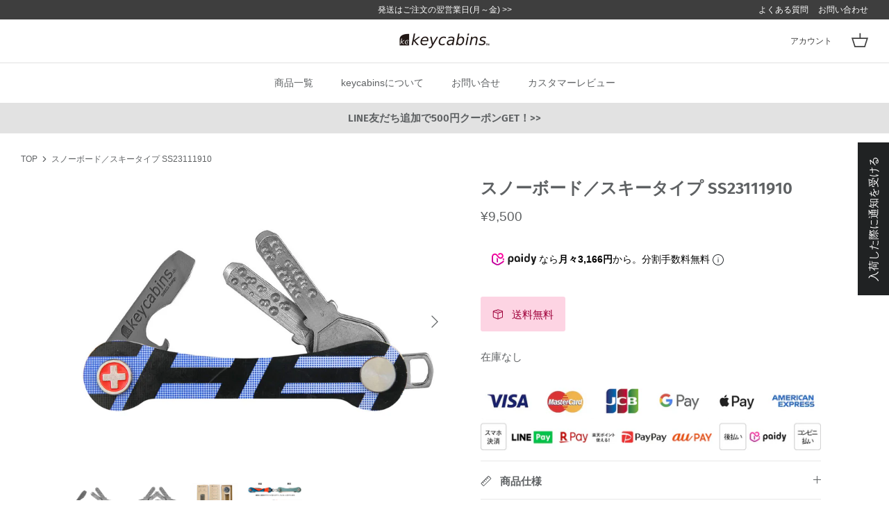

--- FILE ---
content_type: text/html; charset=utf-8
request_url: https://keycabins.jp/products/%E3%82%B9%E3%83%8E%E3%83%BC%E3%83%9C%E3%83%BC%E3%83%89-%E3%82%B9%E3%82%AD%E3%83%BC%E3%82%BF%E3%82%A4%E3%83%97-ss23111910
body_size: 73736
content:
<!DOCTYPE html>
<html lang="ja">
<head>
  <!-- Symmetry 5.2.0 -->

  <link rel="preload" href="//keycabins.jp/cdn/shop/t/25/assets/styles.css?v=42909652690769990271762155324" as="style">
  <meta charset="utf-8" />
<meta name="viewport" content="width=device-width,initial-scale=1.0" />
<meta http-equiv="X-UA-Compatible" content="IE=edge">

<link rel="preconnect" href="https://cdn.shopify.com" crossorigin>
<link rel="preconnect" href="https://fonts.shopify.com" crossorigin>
<link rel="preconnect" href="https://monorail-edge.shopifysvc.com"><link rel="preload" as="font" href="//keycabins.jp/cdn/fonts/fira_sans/firasans_n6.6e69582c830743b0b2519d70cb6f53fae6750454.woff2" type="font/woff2" crossorigin><link rel="preload" as="font" href="//keycabins.jp/cdn/fonts/cabin/cabin_n7.255204a342bfdbc9ae2017bd4e6a90f8dbb2f561.woff2" type="font/woff2" crossorigin><link rel="preload" href="//keycabins.jp/cdn/shop/t/25/assets/vendor.min.js?v=11589511144441591071686028960" as="script">
<link rel="preload" href="//keycabins.jp/cdn/shop/t/25/assets/theme.js?v=4866142876584789961706236462" as="script"><link rel="canonical" href="https://keycabins.jp/products/%e3%82%b9%e3%83%8e%e3%83%bc%e3%83%9c%e3%83%bc%e3%83%89-%e3%82%b9%e3%82%ad%e3%83%bc%e3%82%bf%e3%82%a4%e3%83%97-ss23111910" /><link rel="shortcut icon" href="//keycabins.jp/cdn/shop/files/fabicon_keycabins_2808ed46-3ab4-47f9-b5c6-02d2269473f0.png?v=1638411751" type="image/png" /><meta name="description" content="複数の鍵をコンパクトにまとめることができる、スイス生まれのキーオーガナイザー。廃棄されるはずだったスノーボードやスキー板の一部を切り出して、ひとつひとつ手作りされた、世界にひとつだけの特別なキーケース。">
  <meta name="theme-color" content="#5e6163">

<!-- Google Tag Manager -->
<script>(function(w,d,s,l,i){w[l]=w[l]||[];w[l].push({'gtm.start':
new Date().getTime(),event:'gtm.js'});var f=d.getElementsByTagName(s)[0],
j=d.createElement(s),dl=l!='dataLayer'?'&l='+l:'';j.async=true;j.src=
'https://www.googletagmanager.com/gtm.js?id='+i+dl;f.parentNode.insertBefore(j,f);
})(window,document,'script','dataLayer','GTM-PQM6888');</script>
<!-- End Google Tag Manager -->

  <title>
    keycabins キーケース キーオーガナイザー スノーボード／スキータイプ &ndash; keycabins(キーキャビンズ)公式
  </title>

  <meta property="og:site_name" content="keycabins(キーキャビンズ)公式">
<meta property="og:url" content="https://keycabins.jp/products/%e3%82%b9%e3%83%8e%e3%83%bc%e3%83%9c%e3%83%bc%e3%83%89-%e3%82%b9%e3%82%ad%e3%83%bc%e3%82%bf%e3%82%a4%e3%83%97-ss23111910">
<meta property="og:title" content="keycabins キーケース キーオーガナイザー スノーボード／スキータイプ">
<meta property="og:type" content="product">
<meta property="og:description" content="複数の鍵をコンパクトにまとめることができる、スイス生まれのキーオーガナイザー。廃棄されるはずだったスノーボードやスキー板の一部を切り出して、ひとつひとつ手作りされた、世界にひとつだけの特別なキーケース。"><meta property="og:image" content="http://keycabins.jp/cdn/shop/files/23111910_F_1200x1200.jpg?v=1700378087">
  <meta property="og:image:secure_url" content="https://keycabins.jp/cdn/shop/files/23111910_F_1200x1200.jpg?v=1700378087">
  <meta property="og:image:width" content="1200">
  <meta property="og:image:height" content="900"><meta property="og:price:amount" content="9,500">
  <meta property="og:price:currency" content="JPY"><meta name="twitter:card" content="summary_large_image">
<meta name="twitter:title" content="keycabins キーケース キーオーガナイザー スノーボード／スキータイプ">
<meta name="twitter:description" content="複数の鍵をコンパクトにまとめることができる、スイス生まれのキーオーガナイザー。廃棄されるはずだったスノーボードやスキー板の一部を切り出して、ひとつひとつ手作りされた、世界にひとつだけの特別なキーケース。">


  <link href="//keycabins.jp/cdn/shop/t/25/assets/styles.css?v=42909652690769990271762155324" rel="stylesheet" type="text/css" media="all" />

  <script>
    window.theme = window.theme || {};
    theme.money_format_with_product_code_preference = "¥{{amount_no_decimals}}";
    theme.money_format_with_cart_code_preference = "¥{{amount_no_decimals}}";
    theme.money_format = "¥{{amount_no_decimals}}";
    theme.strings = {
      previous: "前へ",
      next: "次へ",
      addressError: "Error looking up that address",
      addressNoResults: "No results for that address",
      addressQueryLimit: "You have exceeded the Google API usage limit. Consider upgrading to a \u003ca href=\"https:\/\/developers.google.com\/maps\/premium\/usage-limits\"\u003ePremium Plan\u003c\/a\u003e.",
      authError: "There was a problem authenticating your Google Maps API Key.",
      icon_labels_left: "左",
      icon_labels_right: "右",
      icon_labels_down: "下",
      icon_labels_close: "閉じる",
      icon_labels_plus: "プラス",
      cart_terms_confirmation: "利用規約に同意の上、次へお進みください。",
      products_listing_from: "From",
      layout_live_search_see_all: "すべての結果を見る",
      products_product_add_to_cart: "カートに入れる",
      products_variant_no_stock: "在庫なし",
      products_variant_non_existent: "お取り扱いできません",
      products_product_pick_a: "Pick a",
      products_product_unit_price_separator: "\/",
      general_navigation_menu_toggle_aria_label: "Toggle menu",
      general_accessibility_labels_close: "閉じる",
      products_added_notification_title: "追加済み",
      products_added_notification_item: "商品",
      products_added_notification_unit_price: "商品価格",
      products_added_notification_quantity: "個数：",
      products_added_notification_total_price: "合計金額",
      products_added_notification_shipping_note: "配送について",
      products_added_notification_keep_shopping: "買い物を続ける",
      products_added_notification_cart: "購入手続きへ",
      products_product_adding_to_cart: "追加する",
      products_product_added_to_cart: "カートに追加されました",
      products_added_notification_subtotal: "合計",
      products_labels_sold_out: "Sold Out",
      products_labels_sale: "\\SALE\/",
      products_labels_percent_reduction: "[[ amount ]]% off",
      products_labels_value_reduction_html: "[[ amount ]] off",
      products_product_preorder: "予約注文受付中",
      general_quick_search_pages: "ページ",
      general_quick_search_no_results: "申し訳ございません。検索に一致する商品は見つかりませんでした。",
      collections_general_see_all_subcollections: "すべて見る..."
    };
    theme.routes = {
      search_url: '/search',
      cart_url: '/cart',
      cart_add_url: '/cart/add',
      cart_change_url: '/cart/change',
      predictive_search_url: '/search/suggest'
    };
    theme.settings = {
      cart_type: "page",
      quickbuy_style: "whole",
      avoid_orphans: true
    };
    document.documentElement.classList.add('js');
   
  </script><script>window.performance && window.performance.mark && window.performance.mark('shopify.content_for_header.start');</script><meta name="facebook-domain-verification" content="vjyn5tl7l7eangzx5pl8dd4kh9lnw6">
<meta name="google-site-verification" content="DFGMyvNsAB59hDDx6RQNkpP3IYWLPc-Gd5y-3nCcWjE">
<meta id="shopify-digital-wallet" name="shopify-digital-wallet" content="/52973174949/digital_wallets/dialog">
<meta name="shopify-checkout-api-token" content="a148825ed9cbdc05e03434a517ee433b">
<meta id="in-context-paypal-metadata" data-shop-id="52973174949" data-venmo-supported="false" data-environment="production" data-locale="ja_JP" data-paypal-v4="true" data-currency="JPY">
<link rel="alternate" type="application/json+oembed" href="https://keycabins.jp/products/%e3%82%b9%e3%83%8e%e3%83%bc%e3%83%9c%e3%83%bc%e3%83%89-%e3%82%b9%e3%82%ad%e3%83%bc%e3%82%bf%e3%82%a4%e3%83%97-ss23111910.oembed">
<script async="async" src="/checkouts/internal/preloads.js?locale=ja-JP"></script>
<link rel="preconnect" href="https://shop.app" crossorigin="anonymous">
<script async="async" src="https://shop.app/checkouts/internal/preloads.js?locale=ja-JP&shop_id=52973174949" crossorigin="anonymous"></script>
<script id="apple-pay-shop-capabilities" type="application/json">{"shopId":52973174949,"countryCode":"JP","currencyCode":"JPY","merchantCapabilities":["supports3DS"],"merchantId":"gid:\/\/shopify\/Shop\/52973174949","merchantName":"keycabins(キーキャビンズ)公式","requiredBillingContactFields":["postalAddress","email","phone"],"requiredShippingContactFields":["postalAddress","email","phone"],"shippingType":"shipping","supportedNetworks":["visa","masterCard","amex","jcb","discover"],"total":{"type":"pending","label":"keycabins(キーキャビンズ)公式","amount":"1.00"},"shopifyPaymentsEnabled":true,"supportsSubscriptions":true}</script>
<script id="shopify-features" type="application/json">{"accessToken":"a148825ed9cbdc05e03434a517ee433b","betas":["rich-media-storefront-analytics"],"domain":"keycabins.jp","predictiveSearch":false,"shopId":52973174949,"locale":"ja"}</script>
<script>var Shopify = Shopify || {};
Shopify.shop = "keycabins.myshopify.com";
Shopify.locale = "ja";
Shopify.currency = {"active":"JPY","rate":"1.0"};
Shopify.country = "JP";
Shopify.theme = {"name":"Symmetry_20230606","id":132534108325,"schema_name":"Symmetry","schema_version":"5.2.0","theme_store_id":568,"role":"main"};
Shopify.theme.handle = "null";
Shopify.theme.style = {"id":null,"handle":null};
Shopify.cdnHost = "keycabins.jp/cdn";
Shopify.routes = Shopify.routes || {};
Shopify.routes.root = "/";</script>
<script type="module">!function(o){(o.Shopify=o.Shopify||{}).modules=!0}(window);</script>
<script>!function(o){function n(){var o=[];function n(){o.push(Array.prototype.slice.apply(arguments))}return n.q=o,n}var t=o.Shopify=o.Shopify||{};t.loadFeatures=n(),t.autoloadFeatures=n()}(window);</script>
<script>
  window.ShopifyPay = window.ShopifyPay || {};
  window.ShopifyPay.apiHost = "shop.app\/pay";
  window.ShopifyPay.redirectState = null;
</script>
<script id="shop-js-analytics" type="application/json">{"pageType":"product"}</script>
<script defer="defer" async type="module" src="//keycabins.jp/cdn/shopifycloud/shop-js/modules/v2/client.init-shop-cart-sync_CZKilf07.ja.esm.js"></script>
<script defer="defer" async type="module" src="//keycabins.jp/cdn/shopifycloud/shop-js/modules/v2/chunk.common_rlhnONO2.esm.js"></script>
<script type="module">
  await import("//keycabins.jp/cdn/shopifycloud/shop-js/modules/v2/client.init-shop-cart-sync_CZKilf07.ja.esm.js");
await import("//keycabins.jp/cdn/shopifycloud/shop-js/modules/v2/chunk.common_rlhnONO2.esm.js");

  window.Shopify.SignInWithShop?.initShopCartSync?.({"fedCMEnabled":true,"windoidEnabled":true});

</script>
<script>
  window.Shopify = window.Shopify || {};
  if (!window.Shopify.featureAssets) window.Shopify.featureAssets = {};
  window.Shopify.featureAssets['shop-js'] = {"shop-cart-sync":["modules/v2/client.shop-cart-sync_BwCHLH8C.ja.esm.js","modules/v2/chunk.common_rlhnONO2.esm.js"],"init-fed-cm":["modules/v2/client.init-fed-cm_CQXj6EwP.ja.esm.js","modules/v2/chunk.common_rlhnONO2.esm.js"],"shop-button":["modules/v2/client.shop-button_B7JE2zCc.ja.esm.js","modules/v2/chunk.common_rlhnONO2.esm.js"],"init-windoid":["modules/v2/client.init-windoid_DQ9csUH7.ja.esm.js","modules/v2/chunk.common_rlhnONO2.esm.js"],"shop-cash-offers":["modules/v2/client.shop-cash-offers_DxEVlT9h.ja.esm.js","modules/v2/chunk.common_rlhnONO2.esm.js","modules/v2/chunk.modal_BI56FOb0.esm.js"],"shop-toast-manager":["modules/v2/client.shop-toast-manager_BE8_-kNb.ja.esm.js","modules/v2/chunk.common_rlhnONO2.esm.js"],"init-shop-email-lookup-coordinator":["modules/v2/client.init-shop-email-lookup-coordinator_BgbPPTAQ.ja.esm.js","modules/v2/chunk.common_rlhnONO2.esm.js"],"pay-button":["modules/v2/client.pay-button_hoKCMeMC.ja.esm.js","modules/v2/chunk.common_rlhnONO2.esm.js"],"avatar":["modules/v2/client.avatar_BTnouDA3.ja.esm.js"],"init-shop-cart-sync":["modules/v2/client.init-shop-cart-sync_CZKilf07.ja.esm.js","modules/v2/chunk.common_rlhnONO2.esm.js"],"shop-login-button":["modules/v2/client.shop-login-button_BXDQHqjj.ja.esm.js","modules/v2/chunk.common_rlhnONO2.esm.js","modules/v2/chunk.modal_BI56FOb0.esm.js"],"init-customer-accounts-sign-up":["modules/v2/client.init-customer-accounts-sign-up_C3NeUvFd.ja.esm.js","modules/v2/client.shop-login-button_BXDQHqjj.ja.esm.js","modules/v2/chunk.common_rlhnONO2.esm.js","modules/v2/chunk.modal_BI56FOb0.esm.js"],"init-shop-for-new-customer-accounts":["modules/v2/client.init-shop-for-new-customer-accounts_D-v2xi0b.ja.esm.js","modules/v2/client.shop-login-button_BXDQHqjj.ja.esm.js","modules/v2/chunk.common_rlhnONO2.esm.js","modules/v2/chunk.modal_BI56FOb0.esm.js"],"init-customer-accounts":["modules/v2/client.init-customer-accounts_Cciaq_Mb.ja.esm.js","modules/v2/client.shop-login-button_BXDQHqjj.ja.esm.js","modules/v2/chunk.common_rlhnONO2.esm.js","modules/v2/chunk.modal_BI56FOb0.esm.js"],"shop-follow-button":["modules/v2/client.shop-follow-button_CM9l58Wl.ja.esm.js","modules/v2/chunk.common_rlhnONO2.esm.js","modules/v2/chunk.modal_BI56FOb0.esm.js"],"lead-capture":["modules/v2/client.lead-capture_oVhdpGxe.ja.esm.js","modules/v2/chunk.common_rlhnONO2.esm.js","modules/v2/chunk.modal_BI56FOb0.esm.js"],"checkout-modal":["modules/v2/client.checkout-modal_BbgmKIDX.ja.esm.js","modules/v2/chunk.common_rlhnONO2.esm.js","modules/v2/chunk.modal_BI56FOb0.esm.js"],"shop-login":["modules/v2/client.shop-login_BRorRhgW.ja.esm.js","modules/v2/chunk.common_rlhnONO2.esm.js","modules/v2/chunk.modal_BI56FOb0.esm.js"],"payment-terms":["modules/v2/client.payment-terms_Ba4TR13R.ja.esm.js","modules/v2/chunk.common_rlhnONO2.esm.js","modules/v2/chunk.modal_BI56FOb0.esm.js"]};
</script>
<script id="__st">var __st={"a":52973174949,"offset":32400,"reqid":"1be7310a-55d4-4df8-88d4-fa6a16bd69cc-1769022356","pageurl":"keycabins.jp\/products\/%E3%82%B9%E3%83%8E%E3%83%BC%E3%83%9C%E3%83%BC%E3%83%89-%E3%82%B9%E3%82%AD%E3%83%BC%E3%82%BF%E3%82%A4%E3%83%97-ss23111910","u":"f1812ed223a4","p":"product","rtyp":"product","rid":8322665349285};</script>
<script>window.ShopifyPaypalV4VisibilityTracking = true;</script>
<script id="captcha-bootstrap">!function(){'use strict';const t='contact',e='account',n='new_comment',o=[[t,t],['blogs',n],['comments',n],[t,'customer']],c=[[e,'customer_login'],[e,'guest_login'],[e,'recover_customer_password'],[e,'create_customer']],r=t=>t.map((([t,e])=>`form[action*='/${t}']:not([data-nocaptcha='true']) input[name='form_type'][value='${e}']`)).join(','),a=t=>()=>t?[...document.querySelectorAll(t)].map((t=>t.form)):[];function s(){const t=[...o],e=r(t);return a(e)}const i='password',u='form_key',d=['recaptcha-v3-token','g-recaptcha-response','h-captcha-response',i],f=()=>{try{return window.sessionStorage}catch{return}},m='__shopify_v',_=t=>t.elements[u];function p(t,e,n=!1){try{const o=window.sessionStorage,c=JSON.parse(o.getItem(e)),{data:r}=function(t){const{data:e,action:n}=t;return t[m]||n?{data:e,action:n}:{data:t,action:n}}(c);for(const[e,n]of Object.entries(r))t.elements[e]&&(t.elements[e].value=n);n&&o.removeItem(e)}catch(o){console.error('form repopulation failed',{error:o})}}const l='form_type',E='cptcha';function T(t){t.dataset[E]=!0}const w=window,h=w.document,L='Shopify',v='ce_forms',y='captcha';let A=!1;((t,e)=>{const n=(g='f06e6c50-85a8-45c8-87d0-21a2b65856fe',I='https://cdn.shopify.com/shopifycloud/storefront-forms-hcaptcha/ce_storefront_forms_captcha_hcaptcha.v1.5.2.iife.js',D={infoText:'hCaptchaによる保護',privacyText:'プライバシー',termsText:'利用規約'},(t,e,n)=>{const o=w[L][v],c=o.bindForm;if(c)return c(t,g,e,D).then(n);var r;o.q.push([[t,g,e,D],n]),r=I,A||(h.body.append(Object.assign(h.createElement('script'),{id:'captcha-provider',async:!0,src:r})),A=!0)});var g,I,D;w[L]=w[L]||{},w[L][v]=w[L][v]||{},w[L][v].q=[],w[L][y]=w[L][y]||{},w[L][y].protect=function(t,e){n(t,void 0,e),T(t)},Object.freeze(w[L][y]),function(t,e,n,w,h,L){const[v,y,A,g]=function(t,e,n){const i=e?o:[],u=t?c:[],d=[...i,...u],f=r(d),m=r(i),_=r(d.filter((([t,e])=>n.includes(e))));return[a(f),a(m),a(_),s()]}(w,h,L),I=t=>{const e=t.target;return e instanceof HTMLFormElement?e:e&&e.form},D=t=>v().includes(t);t.addEventListener('submit',(t=>{const e=I(t);if(!e)return;const n=D(e)&&!e.dataset.hcaptchaBound&&!e.dataset.recaptchaBound,o=_(e),c=g().includes(e)&&(!o||!o.value);(n||c)&&t.preventDefault(),c&&!n&&(function(t){try{if(!f())return;!function(t){const e=f();if(!e)return;const n=_(t);if(!n)return;const o=n.value;o&&e.removeItem(o)}(t);const e=Array.from(Array(32),(()=>Math.random().toString(36)[2])).join('');!function(t,e){_(t)||t.append(Object.assign(document.createElement('input'),{type:'hidden',name:u})),t.elements[u].value=e}(t,e),function(t,e){const n=f();if(!n)return;const o=[...t.querySelectorAll(`input[type='${i}']`)].map((({name:t})=>t)),c=[...d,...o],r={};for(const[a,s]of new FormData(t).entries())c.includes(a)||(r[a]=s);n.setItem(e,JSON.stringify({[m]:1,action:t.action,data:r}))}(t,e)}catch(e){console.error('failed to persist form',e)}}(e),e.submit())}));const S=(t,e)=>{t&&!t.dataset[E]&&(n(t,e.some((e=>e===t))),T(t))};for(const o of['focusin','change'])t.addEventListener(o,(t=>{const e=I(t);D(e)&&S(e,y())}));const B=e.get('form_key'),M=e.get(l),P=B&&M;t.addEventListener('DOMContentLoaded',(()=>{const t=y();if(P)for(const e of t)e.elements[l].value===M&&p(e,B);[...new Set([...A(),...v().filter((t=>'true'===t.dataset.shopifyCaptcha))])].forEach((e=>S(e,t)))}))}(h,new URLSearchParams(w.location.search),n,t,e,['guest_login'])})(!0,!0)}();</script>
<script integrity="sha256-4kQ18oKyAcykRKYeNunJcIwy7WH5gtpwJnB7kiuLZ1E=" data-source-attribution="shopify.loadfeatures" defer="defer" src="//keycabins.jp/cdn/shopifycloud/storefront/assets/storefront/load_feature-a0a9edcb.js" crossorigin="anonymous"></script>
<script crossorigin="anonymous" defer="defer" src="//keycabins.jp/cdn/shopifycloud/storefront/assets/shopify_pay/storefront-65b4c6d7.js?v=20250812"></script>
<script data-source-attribution="shopify.dynamic_checkout.dynamic.init">var Shopify=Shopify||{};Shopify.PaymentButton=Shopify.PaymentButton||{isStorefrontPortableWallets:!0,init:function(){window.Shopify.PaymentButton.init=function(){};var t=document.createElement("script");t.src="https://keycabins.jp/cdn/shopifycloud/portable-wallets/latest/portable-wallets.ja.js",t.type="module",document.head.appendChild(t)}};
</script>
<script data-source-attribution="shopify.dynamic_checkout.buyer_consent">
  function portableWalletsHideBuyerConsent(e){var t=document.getElementById("shopify-buyer-consent"),n=document.getElementById("shopify-subscription-policy-button");t&&n&&(t.classList.add("hidden"),t.setAttribute("aria-hidden","true"),n.removeEventListener("click",e))}function portableWalletsShowBuyerConsent(e){var t=document.getElementById("shopify-buyer-consent"),n=document.getElementById("shopify-subscription-policy-button");t&&n&&(t.classList.remove("hidden"),t.removeAttribute("aria-hidden"),n.addEventListener("click",e))}window.Shopify?.PaymentButton&&(window.Shopify.PaymentButton.hideBuyerConsent=portableWalletsHideBuyerConsent,window.Shopify.PaymentButton.showBuyerConsent=portableWalletsShowBuyerConsent);
</script>
<script data-source-attribution="shopify.dynamic_checkout.cart.bootstrap">document.addEventListener("DOMContentLoaded",(function(){function t(){return document.querySelector("shopify-accelerated-checkout-cart, shopify-accelerated-checkout")}if(t())Shopify.PaymentButton.init();else{new MutationObserver((function(e,n){t()&&(Shopify.PaymentButton.init(),n.disconnect())})).observe(document.body,{childList:!0,subtree:!0})}}));
</script>
<link id="shopify-accelerated-checkout-styles" rel="stylesheet" media="screen" href="https://keycabins.jp/cdn/shopifycloud/portable-wallets/latest/accelerated-checkout-backwards-compat.css" crossorigin="anonymous">
<style id="shopify-accelerated-checkout-cart">
        #shopify-buyer-consent {
  margin-top: 1em;
  display: inline-block;
  width: 100%;
}

#shopify-buyer-consent.hidden {
  display: none;
}

#shopify-subscription-policy-button {
  background: none;
  border: none;
  padding: 0;
  text-decoration: underline;
  font-size: inherit;
  cursor: pointer;
}

#shopify-subscription-policy-button::before {
  box-shadow: none;
}

      </style>

<script>window.performance && window.performance.mark && window.performance.mark('shopify.content_for_header.end');</script>
  
<link rel="dns-prefetch" href="https://cdn.secomapp.com/">
<link rel="dns-prefetch" href="https://ajax.googleapis.com/">
<link rel="dns-prefetch" href="https://cdnjs.cloudflare.com/">
<link rel="preload" as="stylesheet" href="//keycabins.jp/cdn/shop/t/25/assets/sca-pp.css?v=178374312540912810101686028960">

<link rel="stylesheet" href="//keycabins.jp/cdn/shop/t/25/assets/sca-pp.css?v=178374312540912810101686028960">
 <script>
  
  SCAPPShop = {};
    
  </script> 

<!-- paidy banner -->
<script
src="https://cdn.paidy.com/promotional-messaging/general/paidy-upsell-widget.
js" defer="defer"></script>










<!-- BEGIN app block: shopify://apps/yeps/blocks/yeps/e514c124-b6d8-42cf-8001-0defa550f08e --><script>
window.YepsID = '018ab00b-f05e-259b-4fcb-3c9269f533da';

window.YepsData = {"campaigns":[{"id":"018ab090-07e3-49fd-c3c0-830a07adf163","type":"bar","options":{"type":"text","fixed":true,"sticky":true,"closable":true,"closableLeft":false,"closableRight":true,"placement":"bottom","size":"small","whiteLabel":true,"pushes":true,"removeIframe":true,"defaultStatic":true,"messageType":"single","animationType":null,"animationSpeed":null,"theme":{"bg":"#ffffff","bg2":null,"bg3":null,"text":"#1a1a1a","face":"#434343","buttonText":"#ffffff","fontSize":null,"padding":null},"textData":{"country":"your country"},"text":"","buttonText":"ご購入はこちら","href":"https://keycabins.jp/pages/about-ad01#select","linkButton":true,"newTab":false},"query":{"and":[{"timePage":{"gt":0}},{"timeSinceClose":{"gt":0}},{"timeSinceSuccess":{"gt":0}},{"url":{"eq":"/pages/about-ad01"}}]}},{"id":"019a4f9e-8e55-0788-2ef8-d0774ab02624","type":"bar","options":{"type":"text","fixed":true,"sticky":false,"closable":false,"closableLeft":false,"closableRight":false,"placement":"bottom","size":"custom","whiteLabel":true,"pushes":true,"removeIframe":true,"defaultStatic":true,"messageType":"single","animationType":null,"animationSpeed":null,"theme":{"bg":"#ffffff","bg2":null,"bg3":null,"text":"#000000","face":"#00b900","buttonText":"#ffffff","fontSize":18,"padding":7},"textData":{"country":"your country"},"font":{"family":"inherit"},"text":"<br>","buttonText":"LINE登録して､最新情報をGETする!","href":"https://lin.ee/aVmkX4B","linkButton":true,"newTab":false},"query":{"and":[{"timePage":{"gt":0}},{"timeSinceClose":{"gt":-1}},{"timeSinceSuccess":{"gt":0}},{"page":{"eq":"116965146789"}}]}}],"hacks":{"removeIframe":true,"defaultStatic":true}};
window.YepsActive = true;
window.YepsIsolate = true;
window.YepsMigrated = false;

window.YepsContext = {
  locale: 'ja',
  marketId: '2288124069',
  currency: 'JPY',
  pageType: 'product',
  productId: '8322665349285',
  
  
  
  productTags: ["cold","snowboard ski"],
  
};
</script>


<!-- END app block --><!-- BEGIN app block: shopify://apps/powerful-form-builder/blocks/app-embed/e4bcb1eb-35b2-42e6-bc37-bfe0e1542c9d --><script type="text/javascript" hs-ignore data-cookieconsent="ignore">
  var Globo = Globo || {};
  var globoFormbuilderRecaptchaInit = function(){};
  var globoFormbuilderHcaptchaInit = function(){};
  window.Globo.FormBuilder = window.Globo.FormBuilder || {};
  window.Globo.FormBuilder.shop = {"configuration":{"money_format":"¥{{amount_no_decimals}}"},"pricing":{"features":{"bulkOrderForm":false,"cartForm":false,"fileUpload":2,"removeCopyright":false}},"settings":{"copyright":"Powered by G: <a href=\"https://apps.shopify.com/form-builder-contact-form\" target=\"_blank\">Form Builder</a>","hideWaterMark":false,"reCaptcha":{"recaptchaType":"v2","siteKey":false,"languageCode":"en"},"scrollTop":false,"additionalColumns":[]},"encryption_form_id":1,"url":"https://form.globosoftware.net/","CDN_URL":"https://dxo9oalx9qc1s.cloudfront.net"};

  if(window.Globo.FormBuilder.shop.settings.customCssEnabled && window.Globo.FormBuilder.shop.settings.customCssCode){
    const customStyle = document.createElement('style');
    customStyle.type = 'text/css';
    customStyle.innerHTML = window.Globo.FormBuilder.shop.settings.customCssCode;
    document.head.appendChild(customStyle);
  }

  window.Globo.FormBuilder.forms = [];
    
      
      
      
      window.Globo.FormBuilder.forms[73091] = {"73091":{"elements":[{"id":"group-1","type":"group","label":"Page 1","description":"","elements":[{"id":"paragraph","type":"paragraph","text":{"ja":"\u003cp\u003e何かご不明な点がございましたら、お問い合わせください。\u003c\/p\u003e\u003cp\u003e時間節約のために、\u003ca href=\"https:\/\/keycabins.jp\/pages\/faq\" rel=\"noopener noreferrer\" target=\"_blank\" style=\"background-color: transparent; color: var(--link-color);\"\u003eよくあるご質問\u003c\/a\u003eをご確認ください。質問に対する回答がすぐに見つかるかもしれません。\u003c\/p\u003e\u003cp\u003e\u003cbr\u003e\u003c\/p\u003e\u003cp\u003e弊社より返信がない場合、お客様のメール設定で受信拒否をされてしまっている可能性がございます。お手数ですが、メール設定で下記のドメインを受信できるよう変更の上、再度ご連絡ください。\u003c\/p\u003e\u003cp\u003e@keycabins.jp\u003c\/p\u003e\u003cp\u003e\u003cbr\u003e\u003c\/p\u003e\u003cp\u003e※このフォームから問い合わせを送信すると、控えのメールが自動送信されます。控えのメールが届かない場合、お客様のメール設定で受信拒否をされていることが考えられます。設定変更後に再度お問合せください。\u003c\/p\u003e"},"columnWidth":100},{"id":"text-2","type":"text","label":"件名（必須）","placeholder":"","description":"","limitCharacters":false,"characters":100,"hideLabel":false,"keepPositionLabel":false,"required":true,"ifHideLabel":false,"inputIcon":"","columnWidth":100},{"id":"text","type":"text","label":"お名前（必須）","placeholder":"","description":"フルネームでご記入ください","limitCharacters":false,"characters":100,"hideLabel":false,"keepPositionLabel":false,"required":true,"ifHideLabel":false,"inputIcon":"","columnWidth":100},{"id":"email","type":"email","label":"メールアドレス（必須）","placeholder":"","description":"","limitCharacters":false,"characters":100,"hideLabel":false,"keepPositionLabel":false,"required":true,"ifHideLabel":false,"inputIcon":"","columnWidth":50},{"id":"phone","type":"phone","label":"電話番号（任意）","placeholder":"","description":"","validatePhone":false,"onlyShowFlag":false,"defaultCountryCode":"us","limitCharacters":false,"characters":100,"hideLabel":false,"keepPositionLabel":false,"required":false,"ifHideLabel":false,"inputIcon":"","columnWidth":50},{"id":"text-3","type":"text","label":"ご注文番号（任意）","placeholder":"","description":"","limitCharacters":false,"characters":100,"hideLabel":false,"keepPositionLabel":false,"required":false,"ifHideLabel":false,"inputIcon":"","columnWidth":50},{"id":"textarea","type":"textarea","label":"お問い合わせ内容（必須）","placeholder":"","description":"","limitCharacters":false,"characters":100,"hideLabel":false,"keepPositionLabel":false,"required":true,"ifHideLabel":false,"columnWidth":100},{"id":"file","type":"file","label":"ファイルをアップロードする","button-text":"Choose file","placeholder":"","allowed-multiple":false,"allowed-extensions":["jpg","jpeg","png"],"description":"","uploadPending":"File is uploading. Please wait a second...","uploadSuccess":"File uploaded successfully","hideLabel":false,"keepPositionLabel":false,"required":false,"ifHideLabel":false,"inputIcon":"","columnWidth":100}]}],"errorMessage":{"required":"入力欄にご記入ください","invalid":"無効","invalidName":"無効なお名前","invalidEmail":"無効なメールアドレス","invalidURL":"無効なURL","invalidPhone":"無効な電話番号","invalidNumber":"無効な番号","invalidPassword":"パスワードが無効です","confirmPasswordNotMatch":"パスワードが一致しません","customerAlreadyExists":"すでに登録済みのカスタマーです","fileSizeLimit":"ファイルサイズの制限を超えています","fileNotAllowed":"許可されていないファイルの拡張子です","requiredCaptcha":"キャプチャをご入力ください","requiredProducts":"商品を選択してください","limitQuantity":"商品の在庫数を超えています","shopifyInvalidPhone":"phone - Enter a valid phone number to use this delivery method","shopifyPhoneHasAlready":"phone - Phone has already been taken","shopifyInvalidProvice":"addresses.province - is not valid","otherError":"何か問題が発生しました。もう一度やり直してください。"},"appearance":{"layout":"default","width":"1000","style":"flat","mainColor":"rgba(64,64,64,1)","headingColor":"rgba(64,64,64,1)","labelColor":"rgba(64,64,64,1)","descriptionColor":"rgba(153,153,153,1)","optionColor":"rgba(199,199,199,1)","paragraphColor":"#000","paragraphBackground":"#fff","background":"color","backgroundColor":"rgba(255,255,255,1)","backgroundImage":"","backgroundImageAlignment":"middle","floatingIcon":"\u003csvg aria-hidden=\"true\" focusable=\"false\" data-prefix=\"far\" data-icon=\"envelope\" class=\"svg-inline--fa fa-envelope fa-w-16\" role=\"img\" xmlns=\"http:\/\/www.w3.org\/2000\/svg\" viewBox=\"0 0 512 512\"\u003e\u003cpath fill=\"currentColor\" d=\"M464 64H48C21.49 64 0 85.49 0 112v288c0 26.51 21.49 48 48 48h416c26.51 0 48-21.49 48-48V112c0-26.51-21.49-48-48-48zm0 48v40.805c-22.422 18.259-58.168 46.651-134.587 106.49-16.841 13.247-50.201 45.072-73.413 44.701-23.208.375-56.579-31.459-73.413-44.701C106.18 199.465 70.425 171.067 48 152.805V112h416zM48 400V214.398c22.914 18.251 55.409 43.862 104.938 82.646 21.857 17.205 60.134 55.186 103.062 54.955 42.717.231 80.509-37.199 103.053-54.947 49.528-38.783 82.032-64.401 104.947-82.653V400H48z\"\u003e\u003c\/path\u003e\u003c\/svg\u003e","floatingText":"","displayOnAllPage":false,"position":"bottom right","formType":"normalForm","colorScheme":{"solidButton":{"red":64,"green":64,"blue":64,"alpha":1},"solidButtonLabel":{"red":255,"green":255,"blue":255},"text":{"red":64,"green":64,"blue":64,"alpha":1},"outlineButton":{"red":64,"green":64,"blue":64,"alpha":1},"background":{"red":255,"green":255,"blue":255,"alpha":1}}},"afterSubmit":{"action":"clearForm","message":"\u003cp\u003eご連絡をいただきありがとうございます。\u003c\/p\u003e\u003cp\u003e内容を確認後、担当者よりご連絡させていただきます。\u003c\/p\u003e\u003cp\u003e\u003cbr\u003e\u003c\/p\u003e\u003cp\u003eそれでは、良い一日をお過ごしください。\u003c\/p\u003e","redirectUrl":"","enableGa":false,"gaEventCategory":"Form Builder by Globo","gaEventAction":"Submit","gaEventLabel":"Contact us form","enableFpx":false,"fpxTrackerName":""},"footer":{"description":"\u003cp\u003e\u003cbr\u003e\u003c\/p\u003e","previousText":"Previous","nextText":"Next","submitText":"問い合わせる","resetButton":false,"resetButtonText":"Reset","submitFullWidth":false,"submitAlignment":"left"},"header":{"active":false,"title":"お問い合わせ","description":"\u003cp\u003eお問い合わせ内容のご記入をお願いします。\u003c\/p\u003e"},"isStepByStepForm":true,"publish":{"requiredLogin":false,"requiredLoginMessage":"Please \u003ca href=\"\/account\/login\" title=\"login\"\u003elogin\u003c\/a\u003e to continue","publishType":"embedCode","embedCode":"\u003cdiv class=\"globo-formbuilder\" data-id=\"NzMwOTE=\"\u003e\u003c\/div\u003e","shortCode":"{formbuilder:NzMwOTE=}","popup":"\u003cbutton class=\"globo-formbuilder-open\" data-id=\"NzMwOTE=\"\u003eOpen form\u003c\/button\u003e","lightbox":"\u003cdiv class=\"globo-form-publish-modal lightbox hidden\" data-id=\"NzMwOTE=\"\u003e\u003cdiv class=\"globo-form-modal-content\"\u003e\u003cdiv class=\"globo-formbuilder\" data-id=\"NzMwOTE=\"\u003e\u003c\/div\u003e\u003c\/div\u003e\u003c\/div\u003e","enableAddShortCode":false,"selectPage":"index","selectPositionOnPage":"top","selectTime":"forever","setCookie":"1"},"reCaptcha":{"enable":false,"note":"Please make sure that you have set Google reCaptcha v2 Site key and Secret key in \u003ca href=\"\/admin\/settings\"\u003eSettings\u003c\/a\u003e"},"html":"\n\u003cdiv class=\"globo-form default-form globo-form-id-73091 \" data-locale=\"ja\" \u003e\n\n\u003cstyle\u003e\n\n\n    :root .globo-form-app[data-id=\"73091\"]{\n        \n        --gfb-color-solidButton: 64,64,64;\n        --gfb-color-solidButtonColor: rgb(var(--gfb-color-solidButton));\n        --gfb-color-solidButtonLabel: 255,255,255;\n        --gfb-color-solidButtonLabelColor: rgb(var(--gfb-color-solidButtonLabel));\n        --gfb-color-text: 64,64,64;\n        --gfb-color-textColor: rgb(var(--gfb-color-text));\n        --gfb-color-outlineButton: 64,64,64;\n        --gfb-color-outlineButtonColor: rgb(var(--gfb-color-outlineButton));\n        --gfb-color-background: 255,255,255;\n        --gfb-color-backgroundColor: rgb(var(--gfb-color-background));\n        \n        --gfb-main-color: rgba(64,64,64,1);\n        --gfb-primary-color: var(--gfb-color-solidButtonColor, var(--gfb-main-color));\n        --gfb-primary-text-color: var(--gfb-color-solidButtonLabelColor, #FFF);\n        --gfb-form-width: 1000px;\n        --gfb-font-family: inherit;\n        --gfb-font-style: inherit;\n        \n        --gfb-bg-temp-color: #FFF;\n        --gfb-bg-position: top;\n        \n            --gfb-bg-temp-color: rgba(255,255,255,1);\n        \n        --gfb-bg-color: var(--gfb-color-backgroundColor, var(--gfb-bg-temp-color));\n        \n    }\n    \n.globo-form-id-73091 .globo-form-app{\n    max-width: 1000px;\n    width: -webkit-fill-available;\n    \n    background-color: var(--gfb-bg-color);\n    \n    \n}\n\n.globo-form-id-73091 .globo-form-app .globo-heading{\n    color: var(--gfb-color-textColor, rgba(64,64,64,1))\n}\n\n\n\n.globo-form-id-73091 .globo-form-app .globo-description,\n.globo-form-id-73091 .globo-form-app .header .globo-description{\n    --gfb-color-description: rgba(var(--gfb-color-text), 0.8);\n    color: var(--gfb-color-description, rgba(153,153,153,1));\n}\n.globo-form-id-73091 .globo-form-app .globo-label,\n.globo-form-id-73091 .globo-form-app .globo-form-control label.globo-label,\n.globo-form-id-73091 .globo-form-app .globo-form-control label.globo-label span.label-content{\n    color: var(--gfb-color-textColor, rgba(64,64,64,1));\n    text-align: left !important;\n}\n.globo-form-id-73091 .globo-form-app .globo-label.globo-position-label{\n    height: 20px !important;\n}\n.globo-form-id-73091 .globo-form-app .globo-form-control .help-text.globo-description,\n.globo-form-id-73091 .globo-form-app .globo-form-control span.globo-description{\n    --gfb-color-description: rgba(var(--gfb-color-text), 0.8);\n    color: var(--gfb-color-description, rgba(153,153,153,1));\n}\n.globo-form-id-73091 .globo-form-app .globo-form-control .checkbox-wrapper .globo-option,\n.globo-form-id-73091 .globo-form-app .globo-form-control .radio-wrapper .globo-option\n{\n    color: var(--gfb-color-textColor, rgba(64,64,64,1));\n}\n.globo-form-id-73091 .globo-form-app .footer,\n.globo-form-id-73091 .globo-form-app .gfb__footer{\n    text-align:left;\n}\n.globo-form-id-73091 .globo-form-app .footer button,\n.globo-form-id-73091 .globo-form-app .gfb__footer button{\n    border:1px solid var(--gfb-primary-color);\n    \n}\n.globo-form-id-73091 .globo-form-app .footer button.submit,\n.globo-form-id-73091 .globo-form-app .gfb__footer button.submit\n.globo-form-id-73091 .globo-form-app .footer button.checkout,\n.globo-form-id-73091 .globo-form-app .gfb__footer button.checkout,\n.globo-form-id-73091 .globo-form-app .footer button.action.loading .spinner,\n.globo-form-id-73091 .globo-form-app .gfb__footer button.action.loading .spinner{\n    background-color: var(--gfb-primary-color);\n    color : #ffffff;\n}\n.globo-form-id-73091 .globo-form-app .globo-form-control .star-rating\u003efieldset:not(:checked)\u003elabel:before {\n    content: url('data:image\/svg+xml; utf8, \u003csvg aria-hidden=\"true\" focusable=\"false\" data-prefix=\"far\" data-icon=\"star\" class=\"svg-inline--fa fa-star fa-w-18\" role=\"img\" xmlns=\"http:\/\/www.w3.org\/2000\/svg\" viewBox=\"0 0 576 512\"\u003e\u003cpath fill=\"rgba(64,64,64,1)\" d=\"M528.1 171.5L382 150.2 316.7 17.8c-11.7-23.6-45.6-23.9-57.4 0L194 150.2 47.9 171.5c-26.2 3.8-36.7 36.1-17.7 54.6l105.7 103-25 145.5c-4.5 26.3 23.2 46 46.4 33.7L288 439.6l130.7 68.7c23.2 12.2 50.9-7.4 46.4-33.7l-25-145.5 105.7-103c19-18.5 8.5-50.8-17.7-54.6zM388.6 312.3l23.7 138.4L288 385.4l-124.3 65.3 23.7-138.4-100.6-98 139-20.2 62.2-126 62.2 126 139 20.2-100.6 98z\"\u003e\u003c\/path\u003e\u003c\/svg\u003e');\n}\n.globo-form-id-73091 .globo-form-app .globo-form-control .star-rating\u003efieldset\u003einput:checked ~ label:before {\n    content: url('data:image\/svg+xml; utf8, \u003csvg aria-hidden=\"true\" focusable=\"false\" data-prefix=\"fas\" data-icon=\"star\" class=\"svg-inline--fa fa-star fa-w-18\" role=\"img\" xmlns=\"http:\/\/www.w3.org\/2000\/svg\" viewBox=\"0 0 576 512\"\u003e\u003cpath fill=\"rgba(64,64,64,1)\" d=\"M259.3 17.8L194 150.2 47.9 171.5c-26.2 3.8-36.7 36.1-17.7 54.6l105.7 103-25 145.5c-4.5 26.3 23.2 46 46.4 33.7L288 439.6l130.7 68.7c23.2 12.2 50.9-7.4 46.4-33.7l-25-145.5 105.7-103c19-18.5 8.5-50.8-17.7-54.6L382 150.2 316.7 17.8c-11.7-23.6-45.6-23.9-57.4 0z\"\u003e\u003c\/path\u003e\u003c\/svg\u003e');\n}\n.globo-form-id-73091 .globo-form-app .globo-form-control .star-rating\u003efieldset:not(:checked)\u003elabel:hover:before,\n.globo-form-id-73091 .globo-form-app .globo-form-control .star-rating\u003efieldset:not(:checked)\u003elabel:hover ~ label:before{\n    content : url('data:image\/svg+xml; utf8, \u003csvg aria-hidden=\"true\" focusable=\"false\" data-prefix=\"fas\" data-icon=\"star\" class=\"svg-inline--fa fa-star fa-w-18\" role=\"img\" xmlns=\"http:\/\/www.w3.org\/2000\/svg\" viewBox=\"0 0 576 512\"\u003e\u003cpath fill=\"rgba(64,64,64,1)\" d=\"M259.3 17.8L194 150.2 47.9 171.5c-26.2 3.8-36.7 36.1-17.7 54.6l105.7 103-25 145.5c-4.5 26.3 23.2 46 46.4 33.7L288 439.6l130.7 68.7c23.2 12.2 50.9-7.4 46.4-33.7l-25-145.5 105.7-103c19-18.5 8.5-50.8-17.7-54.6L382 150.2 316.7 17.8c-11.7-23.6-45.6-23.9-57.4 0z\"\u003e\u003c\/path\u003e\u003c\/svg\u003e')\n}\n.globo-form-id-73091 .globo-form-app .globo-form-control .checkbox-wrapper .checkbox-input:checked ~ .checkbox-label:before {\n    border-color: var(--gfb-primary-color);\n    box-shadow: 0 4px 6px rgba(50,50,93,0.11), 0 1px 3px rgba(0,0,0,0.08);\n    background-color: var(--gfb-primary-color);\n}\n.globo-form-id-73091 .globo-form-app .step.-completed .step__number,\n.globo-form-id-73091 .globo-form-app .line.-progress,\n.globo-form-id-73091 .globo-form-app .line.-start{\n    background-color: var(--gfb-primary-color);\n}\n.globo-form-id-73091 .globo-form-app .checkmark__check,\n.globo-form-id-73091 .globo-form-app .checkmark__circle{\n    stroke: var(--gfb-primary-color);\n}\n.globo-form-id-73091 .floating-button{\n    background-color: var(--gfb-primary-color);\n}\n.globo-form-id-73091 .globo-form-app .globo-form-control .checkbox-wrapper .checkbox-input ~ .checkbox-label:before,\n.globo-form-app .globo-form-control .radio-wrapper .radio-input ~ .radio-label:after{\n    border-color : var(--gfb-primary-color);\n}\n.globo-form-id-73091 .flatpickr-day.selected, \n.globo-form-id-73091 .flatpickr-day.startRange, \n.globo-form-id-73091 .flatpickr-day.endRange, \n.globo-form-id-73091 .flatpickr-day.selected.inRange, \n.globo-form-id-73091 .flatpickr-day.startRange.inRange, \n.globo-form-id-73091 .flatpickr-day.endRange.inRange, \n.globo-form-id-73091 .flatpickr-day.selected:focus, \n.globo-form-id-73091 .flatpickr-day.startRange:focus, \n.globo-form-id-73091 .flatpickr-day.endRange:focus, \n.globo-form-id-73091 .flatpickr-day.selected:hover, \n.globo-form-id-73091 .flatpickr-day.startRange:hover, \n.globo-form-id-73091 .flatpickr-day.endRange:hover, \n.globo-form-id-73091 .flatpickr-day.selected.prevMonthDay, \n.globo-form-id-73091 .flatpickr-day.startRange.prevMonthDay, \n.globo-form-id-73091 .flatpickr-day.endRange.prevMonthDay, \n.globo-form-id-73091 .flatpickr-day.selected.nextMonthDay, \n.globo-form-id-73091 .flatpickr-day.startRange.nextMonthDay, \n.globo-form-id-73091 .flatpickr-day.endRange.nextMonthDay {\n    background: var(--gfb-primary-color);\n    border-color: var(--gfb-primary-color);\n}\n.globo-form-id-73091 .globo-paragraph {\n    background: #fff;\n    color: var(--gfb-color-textColor, #000);\n    width: 100%!important;\n}\n\n\u003c\/style\u003e\n\n\u003cdiv class=\"globo-form-app default-layout gfb-style-flat \" data-id=73091\u003e\n    \n    \u003cdiv class=\"header dismiss hidden\" onclick=\"Globo.FormBuilder.closeModalForm(this)\"\u003e\n        \u003csvg width=20 height=20 viewBox=\"0 0 20 20\" class=\"\" focusable=\"false\" aria-hidden=\"true\"\u003e\u003cpath d=\"M11.414 10l4.293-4.293a.999.999 0 1 0-1.414-1.414L10 8.586 5.707 4.293a.999.999 0 1 0-1.414 1.414L8.586 10l-4.293 4.293a.999.999 0 1 0 1.414 1.414L10 11.414l4.293 4.293a.997.997 0 0 0 1.414 0 .999.999 0 0 0 0-1.414L11.414 10z\" fill-rule=\"evenodd\"\u003e\u003c\/path\u003e\u003c\/svg\u003e\n    \u003c\/div\u003e\n    \u003cform class=\"g-container\" novalidate action=\"https:\/\/form.globosoftware.net\/api\/front\/form\/73091\/send\" method=\"POST\" enctype=\"multipart\/form-data\" data-id=73091\u003e\n        \n            \n        \n        \n            \u003cdiv class=\"globo-formbuilder-wizard\" data-id=73091\u003e\n                \u003cdiv class=\"wizard__content\"\u003e\n                    \u003cheader class=\"wizard__header\"\u003e\n                        \u003cdiv class=\"wizard__steps\"\u003e\n                        \u003cnav class=\"steps hidden\"\u003e\n                            \n                            \n                                \n                            \n                            \n                                \n                                \n                                \n                                \n                                \u003cdiv class=\"step last \" data-element-id=\"group-1\"  data-step=\"0\" \u003e\n                                    \u003cdiv class=\"step__content\"\u003e\n                                        \u003cp class=\"step__number\"\u003e\u003c\/p\u003e\n                                        \u003csvg class=\"checkmark\" xmlns=\"http:\/\/www.w3.org\/2000\/svg\" width=52 height=52 viewBox=\"0 0 52 52\"\u003e\n                                            \u003ccircle class=\"checkmark__circle\" cx=\"26\" cy=\"26\" r=\"25\" fill=\"none\"\/\u003e\n                                            \u003cpath class=\"checkmark__check\" fill=\"none\" d=\"M14.1 27.2l7.1 7.2 16.7-16.8\"\/\u003e\n                                        \u003c\/svg\u003e\n                                        \u003cdiv class=\"lines\"\u003e\n                                            \n                                                \u003cdiv class=\"line -start\"\u003e\u003c\/div\u003e\n                                            \n                                            \u003cdiv class=\"line -background\"\u003e\n                                            \u003c\/div\u003e\n                                            \u003cdiv class=\"line -progress\"\u003e\n                                            \u003c\/div\u003e\n                                        \u003c\/div\u003e  \n                                    \u003c\/div\u003e\n                                \u003c\/div\u003e\n                            \n                        \u003c\/nav\u003e\n                        \u003c\/div\u003e\n                    \u003c\/header\u003e\n                    \u003cdiv class=\"panels\"\u003e\n                        \n                        \n                        \n                        \n                        \u003cdiv class=\"panel \" data-element-id=\"group-1\" data-id=73091  data-step=\"0\" style=\"padding-top:0\"\u003e\n                            \n                                \n                                    \n\n\n\n\n\n\n\n\n\n\n\n\n\n\n\n    \n\n\n\n\n\n\n\u003cdiv class=\"globo-form-control layout-1-column \"  data-type='paragraph'\u003e\n    \u003cdiv class=\"globo-paragraph\" id=\"paragraph\" \u003e\u003cp\u003e何かご不明な点がございましたら、お問い合わせください。\u003c\/p\u003e\u003cp\u003e時間節約のために、\u003ca href=\"https:\/\/keycabins.jp\/pages\/faq\" rel=\"noopener noreferrer\" target=\"_blank\" style=\"background-color: transparent; color: var(--link-color);\"\u003eよくあるご質問\u003c\/a\u003eをご確認ください。質問に対する回答がすぐに見つかるかもしれません。\u003c\/p\u003e\u003cp\u003e\u003cbr\u003e\u003c\/p\u003e\u003cp\u003e弊社より返信がない場合、お客様のメール設定で受信拒否をされてしまっている可能性がございます。お手数ですが、メール設定で下記のドメインを受信できるよう変更の上、再度ご連絡ください。\u003c\/p\u003e\u003cp\u003e@keycabins.jp\u003c\/p\u003e\u003cp\u003e\u003cbr\u003e\u003c\/p\u003e\u003cp\u003e※このフォームから問い合わせを送信すると、控えのメールが自動送信されます。控えのメールが届かない場合、お客様のメール設定で受信拒否をされていることが考えられます。設定変更後に再度お問合せください。\u003c\/p\u003e\u003c\/div\u003e\n\u003c\/div\u003e\n\n\n                                \n                                    \n\n\n\n\n\n\n\n\n\n\n\n\n\n\n\n    \n\n\n\n\n\n\n\u003cdiv class=\"globo-form-control layout-1-column \"  data-type='text'\u003e\n    \n\u003clabel for=\"73091-text-2\" class=\"flat-label globo-label gfb__label-v2 \"\u003e\n    \u003cspan class=\"label-content\" data-label=\"件名（必須）\"\u003e件名（必須）\u003c\/span\u003e\n    \n        \u003cspan class=\"text-danger text-smaller\"\u003e *\u003c\/span\u003e\n    \n\u003c\/label\u003e\n\n    \u003cdiv class=\"globo-form-input\"\u003e\n        \n        \n        \u003cinput type=\"text\"  data-type=\"text\" class=\"flat-input\" id=\"73091-text-2\" name=\"text-2\" placeholder=\"\" presence  \u003e\n    \u003c\/div\u003e\n    \n    \u003csmall class=\"messages\"\u003e\u003c\/small\u003e\n\u003c\/div\u003e\n\n\n\n                                \n                                    \n\n\n\n\n\n\n\n\n\n\n\n\n\n\n\n    \n\n\n\n\n\n\n\u003cdiv class=\"globo-form-control layout-1-column \"  data-type='text'\u003e\n    \n\u003clabel for=\"73091-text\" class=\"flat-label globo-label gfb__label-v2 \"\u003e\n    \u003cspan class=\"label-content\" data-label=\"お名前（必須）\"\u003eお名前（必須）\u003c\/span\u003e\n    \n        \u003cspan class=\"text-danger text-smaller\"\u003e *\u003c\/span\u003e\n    \n\u003c\/label\u003e\n\n    \u003cdiv class=\"globo-form-input\"\u003e\n        \n        \n        \u003cinput type=\"text\"  data-type=\"text\" class=\"flat-input\" id=\"73091-text\" name=\"text\" placeholder=\"\" presence  \u003e\n    \u003c\/div\u003e\n    \n        \u003csmall class=\"help-text globo-description\"\u003eフルネームでご記入ください\u003c\/small\u003e\n    \n    \u003csmall class=\"messages\"\u003e\u003c\/small\u003e\n\u003c\/div\u003e\n\n\n\n                                \n                                    \n\n\n\n\n\n\n\n\n\n\n\n\n\n\n\n    \n\n\n\n\n\n\n\u003cdiv class=\"globo-form-control layout-2-column \"  data-type='email'\u003e\n    \n\u003clabel for=\"73091-email\" class=\"flat-label globo-label gfb__label-v2 \"\u003e\n    \u003cspan class=\"label-content\" data-label=\"メールアドレス（必須）\"\u003eメールアドレス（必須）\u003c\/span\u003e\n    \n        \u003cspan class=\"text-danger text-smaller\"\u003e *\u003c\/span\u003e\n    \n\u003c\/label\u003e\n\n    \u003cdiv class=\"globo-form-input\"\u003e\n        \n        \n        \u003cinput type=\"text\"  data-type=\"email\" class=\"flat-input\" id=\"73091-email\" name=\"email\" placeholder=\"\" presence  \u003e\n    \u003c\/div\u003e\n    \n    \u003csmall class=\"messages\"\u003e\u003c\/small\u003e\n\u003c\/div\u003e\n\n\n                                \n                                    \n\n\n\n\n\n\n\n\n\n\n\n\n\n\n\n    \n\n\n\n\n\n\n\u003cdiv class=\"globo-form-control layout-2-column \"  data-type='phone' \u003e\n    \n\u003clabel for=\"73091-phone\" class=\"flat-label globo-label gfb__label-v2 \"\u003e\n    \u003cspan class=\"label-content\" data-label=\"電話番号（任意）\"\u003e電話番号（任意）\u003c\/span\u003e\n    \n        \u003cspan\u003e\u003c\/span\u003e\n    \n\u003c\/label\u003e\n\n    \u003cdiv class=\"globo-form-input gfb__phone-placeholder\" input-placeholder=\"\"\u003e\n        \n        \n        \n        \n        \u003cinput type=\"text\"  data-type=\"phone\" class=\"flat-input\" id=\"73091-phone\" name=\"phone\" placeholder=\"\"     default-country-code=\"us\"\u003e\n    \u003c\/div\u003e\n    \n    \u003csmall class=\"messages\"\u003e\u003c\/small\u003e\n\u003c\/div\u003e\n\n\n                                \n                                    \n\n\n\n\n\n\n\n\n\n\n\n\n\n\n\n    \n\n\n\n\n\n\n\u003cdiv class=\"globo-form-control layout-2-column \"  data-type='text'\u003e\n    \n\u003clabel for=\"73091-text-3\" class=\"flat-label globo-label gfb__label-v2 \"\u003e\n    \u003cspan class=\"label-content\" data-label=\"ご注文番号（任意）\"\u003eご注文番号（任意）\u003c\/span\u003e\n    \n        \u003cspan\u003e\u003c\/span\u003e\n    \n\u003c\/label\u003e\n\n    \u003cdiv class=\"globo-form-input\"\u003e\n        \n        \n        \u003cinput type=\"text\"  data-type=\"text\" class=\"flat-input\" id=\"73091-text-3\" name=\"text-3\" placeholder=\"\"   \u003e\n    \u003c\/div\u003e\n    \n    \u003csmall class=\"messages\"\u003e\u003c\/small\u003e\n\u003c\/div\u003e\n\n\n\n                                \n                                    \n\n\n\n\n\n\n\n\n\n\n\n\n\n\n\n    \n\n\n\n\n\n\n\u003cdiv class=\"globo-form-control layout-1-column \"  data-type='textarea'\u003e\n    \n\u003clabel for=\"73091-textarea\" class=\"flat-label globo-label gfb__label-v2 \"\u003e\n    \u003cspan class=\"label-content\" data-label=\"お問い合わせ内容（必須）\"\u003eお問い合わせ内容（必須）\u003c\/span\u003e\n    \n        \u003cspan class=\"text-danger text-smaller\"\u003e *\u003c\/span\u003e\n    \n\u003c\/label\u003e\n\n    \u003cdiv class=\"globo-form-input\"\u003e\n        \n        \u003ctextarea id=\"73091-textarea\"  data-type=\"textarea\" class=\"flat-input\" rows=\"3\" name=\"textarea\" placeholder=\"\" presence  \u003e\u003c\/textarea\u003e\n    \u003c\/div\u003e\n    \n    \u003csmall class=\"messages\"\u003e\u003c\/small\u003e\n\u003c\/div\u003e\n\n\n                                \n                                    \n\n\n\n\n\n\n\n\n\n\n\n\n\n\n\n    \n\n\n\n\n\n\n\u003cdiv class=\"globo-form-control layout-1-column \"  data-type='file'\u003e\n    \n\u003clabel for=\"73091-file\" class=\"flat-label globo-label gfb__label-v2 \"\u003e\n    \u003cspan class=\"label-content\" data-label=\"ファイルをアップロードする\"\u003eファイルをアップロードする\u003c\/span\u003e\n    \n        \u003cspan\u003e\u003c\/span\u003e\n    \n\u003c\/label\u003e\n\n    \u003cdiv class=\"globo-form-input\"\u003e\n        \n        \u003cinput type=\"file\"  data-type=\"file\" class=\"flat-input\" id=\"73091-file\"  name=\"file\" \n            placeholder=\"\"  data-allowed-extensions=\"jpg,jpeg,png\" data-file-size-limit=\"\" \u003e\n    \u003c\/div\u003e\n    \n    \u003csmall class=\"messages\"\u003e\u003c\/small\u003e\n\u003c\/div\u003e\n\n\n                                \n                            \n                            \n                                \n                            \n                        \u003c\/div\u003e\n                        \n                    \u003c\/div\u003e\n                    \n                        \n                            \u003cp style=\"text-align: right;font-size:small;display: block !important;\"\u003ePowered by G: \u003ca href=\"https:\/\/apps.shopify.com\/form-builder-contact-form\" target=\"_blank\"\u003eForm Builder\u003c\/a\u003e\u003c\/p\u003e\n                        \n                    \n                    \u003cdiv class=\"message error\" data-other-error=\"何か問題が発生しました。もう一度やり直してください。\"\u003e\n                        \u003cdiv class=\"content\"\u003e\u003c\/div\u003e\n                        \u003cdiv class=\"dismiss\" onclick=\"Globo.FormBuilder.dismiss(this)\"\u003e\n                            \u003csvg width=20 height=20 viewBox=\"0 0 20 20\" class=\"\" focusable=\"false\" aria-hidden=\"true\"\u003e\u003cpath d=\"M11.414 10l4.293-4.293a.999.999 0 1 0-1.414-1.414L10 8.586 5.707 4.293a.999.999 0 1 0-1.414 1.414L8.586 10l-4.293 4.293a.999.999 0 1 0 1.414 1.414L10 11.414l4.293 4.293a.997.997 0 0 0 1.414 0 .999.999 0 0 0 0-1.414L11.414 10z\" fill-rule=\"evenodd\"\u003e\u003c\/path\u003e\u003c\/svg\u003e\n                        \u003c\/div\u003e\n                    \u003c\/div\u003e\n                    \n                        \n                        \u003cdiv class=\"message success\"\u003e\n                            \n                            \u003cdiv class=\"gfb__discount-wrapper\" onclick=\"Globo.FormBuilder.handleCopyDiscountCode(this)\"\u003e\n                                \u003cdiv class=\"gfb__content-discount\"\u003e\n                                    \u003cspan class=\"gfb__discount-code\"\u003e\u003c\/span\u003e\n                                    \u003cdiv class=\"gfb__copy\"\u003e\n                                        \u003csvg xmlns=\"http:\/\/www.w3.org\/2000\/svg\" viewBox=\"0 0 448 512\"\u003e\u003cpath d=\"M384 336H192c-8.8 0-16-7.2-16-16V64c0-8.8 7.2-16 16-16l140.1 0L400 115.9V320c0 8.8-7.2 16-16 16zM192 384H384c35.3 0 64-28.7 64-64V115.9c0-12.7-5.1-24.9-14.1-33.9L366.1 14.1c-9-9-21.2-14.1-33.9-14.1H192c-35.3 0-64 28.7-64 64V320c0 35.3 28.7 64 64 64zM64 128c-35.3 0-64 28.7-64 64V448c0 35.3 28.7 64 64 64H256c35.3 0 64-28.7 64-64V416H272v32c0 8.8-7.2 16-16 16H64c-8.8 0-16-7.2-16-16V192c0-8.8 7.2-16 16-16H96V128H64z\"\/\u003e\u003c\/svg\u003e\n                                    \u003c\/div\u003e\n                                    \u003cdiv class=\"gfb__copied\"\u003e\n                                        \u003csvg xmlns=\"http:\/\/www.w3.org\/2000\/svg\" viewBox=\"0 0 448 512\"\u003e\u003cpath d=\"M438.6 105.4c12.5 12.5 12.5 32.8 0 45.3l-256 256c-12.5 12.5-32.8 12.5-45.3 0l-128-128c-12.5-12.5-12.5-32.8 0-45.3s32.8-12.5 45.3 0L160 338.7 393.4 105.4c12.5-12.5 32.8-12.5 45.3 0z\"\/\u003e\u003c\/svg\u003e\n                                    \u003c\/div\u003e        \n                                \u003c\/div\u003e\n                            \u003c\/div\u003e\n                            \u003cdiv class=\"content\"\u003e\u003cp\u003eご連絡をいただきありがとうございます。\u003c\/p\u003e\u003cp\u003e内容を確認後、担当者よりご連絡させていただきます。\u003c\/p\u003e\u003cp\u003e\u003cbr\u003e\u003c\/p\u003e\u003cp\u003eそれでは、良い一日をお過ごしください。\u003c\/p\u003e\u003c\/div\u003e\n                            \u003cdiv class=\"dismiss\" onclick=\"Globo.FormBuilder.dismiss(this)\"\u003e\n                                \u003csvg width=20 height=20 width=20 height=20 viewBox=\"0 0 20 20\" class=\"\" focusable=\"false\" aria-hidden=\"true\"\u003e\u003cpath d=\"M11.414 10l4.293-4.293a.999.999 0 1 0-1.414-1.414L10 8.586 5.707 4.293a.999.999 0 1 0-1.414 1.414L8.586 10l-4.293 4.293a.999.999 0 1 0 1.414 1.414L10 11.414l4.293 4.293a.997.997 0 0 0 1.414 0 .999.999 0 0 0 0-1.414L11.414 10z\" fill-rule=\"evenodd\"\u003e\u003c\/path\u003e\u003c\/svg\u003e\n                            \u003c\/div\u003e\n                        \u003c\/div\u003e\n                        \n                    \n                    \u003cdiv class=\"gfb__footer wizard__footer\"\u003e\n                        \n                            \n                        \n                        \u003cbutton type=\"button\" class=\"action previous hidden flat-button\"\u003ePrevious\u003c\/button\u003e\n                        \u003cbutton type=\"button\" class=\"action next submit flat-button\" data-submitting-text=\"\" data-submit-text='\u003cspan class=\"spinner\"\u003e\u003c\/span\u003e問い合わせる' data-next-text=\"Next\" \u003e\u003cspan class=\"spinner\"\u003e\u003c\/span\u003eNext\u003c\/button\u003e\n                        \n                        \u003cp class=\"wizard__congrats-message\"\u003e\u003c\/p\u003e\n                    \u003c\/div\u003e\n                \u003c\/div\u003e\n            \u003c\/div\u003e\n        \n        \u003cinput type=\"hidden\" value=\"\" name=\"customer[id]\"\u003e\n        \u003cinput type=\"hidden\" value=\"\" name=\"customer[email]\"\u003e\n        \u003cinput type=\"hidden\" value=\"\" name=\"customer[name]\"\u003e\n        \u003cinput type=\"hidden\" value=\"\" name=\"page[title]\"\u003e\n        \u003cinput type=\"hidden\" value=\"\" name=\"page[href]\"\u003e\n        \u003cinput type=\"hidden\" value=\"\" name=\"_keyLabel\"\u003e\n    \u003c\/form\u003e\n    \n    \u003cdiv class=\"message success\"\u003e\n        \n        \u003cdiv class=\"gfb__discount-wrapper\" onclick=\"Globo.FormBuilder.handleCopyDiscountCode(this)\"\u003e\n            \u003cdiv class=\"gfb__content-discount\"\u003e\n                \u003cspan class=\"gfb__discount-code\"\u003e\u003c\/span\u003e\n                \u003cdiv class=\"gfb__copy\"\u003e\n                    \u003csvg xmlns=\"http:\/\/www.w3.org\/2000\/svg\" viewBox=\"0 0 448 512\"\u003e\u003cpath d=\"M384 336H192c-8.8 0-16-7.2-16-16V64c0-8.8 7.2-16 16-16l140.1 0L400 115.9V320c0 8.8-7.2 16-16 16zM192 384H384c35.3 0 64-28.7 64-64V115.9c0-12.7-5.1-24.9-14.1-33.9L366.1 14.1c-9-9-21.2-14.1-33.9-14.1H192c-35.3 0-64 28.7-64 64V320c0 35.3 28.7 64 64 64zM64 128c-35.3 0-64 28.7-64 64V448c0 35.3 28.7 64 64 64H256c35.3 0 64-28.7 64-64V416H272v32c0 8.8-7.2 16-16 16H64c-8.8 0-16-7.2-16-16V192c0-8.8 7.2-16 16-16H96V128H64z\"\/\u003e\u003c\/svg\u003e\n                \u003c\/div\u003e\n                \u003cdiv class=\"gfb__copied\"\u003e\n                    \u003csvg xmlns=\"http:\/\/www.w3.org\/2000\/svg\" viewBox=\"0 0 448 512\"\u003e\u003cpath d=\"M438.6 105.4c12.5 12.5 12.5 32.8 0 45.3l-256 256c-12.5 12.5-32.8 12.5-45.3 0l-128-128c-12.5-12.5-12.5-32.8 0-45.3s32.8-12.5 45.3 0L160 338.7 393.4 105.4c12.5-12.5 32.8-12.5 45.3 0z\"\/\u003e\u003c\/svg\u003e\n                \u003c\/div\u003e        \n            \u003c\/div\u003e\n        \u003c\/div\u003e\n        \u003cdiv class=\"content\"\u003e\u003cp\u003eご連絡をいただきありがとうございます。\u003c\/p\u003e\u003cp\u003e内容を確認後、担当者よりご連絡させていただきます。\u003c\/p\u003e\u003cp\u003e\u003cbr\u003e\u003c\/p\u003e\u003cp\u003eそれでは、良い一日をお過ごしください。\u003c\/p\u003e\u003c\/div\u003e\n        \u003cdiv class=\"dismiss\" onclick=\"Globo.FormBuilder.dismiss(this)\"\u003e\n            \u003csvg width=20 height=20 viewBox=\"0 0 20 20\" class=\"\" focusable=\"false\" aria-hidden=\"true\"\u003e\u003cpath d=\"M11.414 10l4.293-4.293a.999.999 0 1 0-1.414-1.414L10 8.586 5.707 4.293a.999.999 0 1 0-1.414 1.414L8.586 10l-4.293 4.293a.999.999 0 1 0 1.414 1.414L10 11.414l4.293 4.293a.997.997 0 0 0 1.414 0 .999.999 0 0 0 0-1.414L11.414 10z\" fill-rule=\"evenodd\"\u003e\u003c\/path\u003e\u003c\/svg\u003e\n        \u003c\/div\u003e\n    \u003c\/div\u003e\n    \n\u003c\/div\u003e\n\n\u003c\/div\u003e\n"}}[73091];
      
    
  
  window.Globo.FormBuilder.url = window.Globo.FormBuilder.shop.url;
  window.Globo.FormBuilder.CDN_URL = window.Globo.FormBuilder.shop.CDN_URL ?? window.Globo.FormBuilder.shop.url;
  window.Globo.FormBuilder.themeOs20 = true;
  window.Globo.FormBuilder.searchProductByJson = true;
  
  
  window.Globo.FormBuilder.__webpack_public_path_2__ = "https://cdn.shopify.com/extensions/019bde9b-ec85-74c8-a198-8278afe00c90/powerful-form-builder-274/assets/";Globo.FormBuilder.page = {
    href : window.location.href,
    type: "product"
  };
  Globo.FormBuilder.page.title = document.title

  
    Globo.FormBuilder.product= {
      title : 'スノーボード／スキータイプ SS23111910',
      type : '',
      vendor : 'keycabins.jp',
      url : window.location.href
    }
  
  if(window.AVADA_SPEED_WHITELIST){
    const pfbs_w = new RegExp("powerful-form-builder", 'i')
    if(Array.isArray(window.AVADA_SPEED_WHITELIST)){
      window.AVADA_SPEED_WHITELIST.push(pfbs_w)
    }else{
      window.AVADA_SPEED_WHITELIST = [pfbs_w]
    }
  }

  Globo.FormBuilder.shop.configuration = Globo.FormBuilder.shop.configuration || {};
  Globo.FormBuilder.shop.configuration.money_format = "¥{{amount_no_decimals}}";
</script>
<script src="https://cdn.shopify.com/extensions/019bde9b-ec85-74c8-a198-8278afe00c90/powerful-form-builder-274/assets/globo.formbuilder.index.js" defer="defer" data-cookieconsent="ignore"></script>




<!-- END app block --><!-- BEGIN app block: shopify://apps/pagefly-page-builder/blocks/app-embed/83e179f7-59a0-4589-8c66-c0dddf959200 -->

<!-- BEGIN app snippet: pagefly-cro-ab-testing-main -->







<script>
  ;(function () {
    const url = new URL(window.location)
    const viewParam = url.searchParams.get('view')
    if (viewParam && viewParam.includes('variant-pf-')) {
      url.searchParams.set('pf_v', viewParam)
      url.searchParams.delete('view')
      window.history.replaceState({}, '', url)
    }
  })()
</script>



<script type='module'>
  
  window.PAGEFLY_CRO = window.PAGEFLY_CRO || {}

  window.PAGEFLY_CRO['data_debug'] = {
    original_template_suffix: "product_snowboard-ski",
    allow_ab_test: false,
    ab_test_start_time: 0,
    ab_test_end_time: 0,
    today_date_time: 1769022357000,
  }
  window.PAGEFLY_CRO['GA4'] = { enabled: false}
</script>

<!-- END app snippet -->








  <script src='https://cdn.shopify.com/extensions/019bb4f9-aed6-78a3-be91-e9d44663e6bf/pagefly-page-builder-215/assets/pagefly-helper.js' defer='defer'></script>

  <script src='https://cdn.shopify.com/extensions/019bb4f9-aed6-78a3-be91-e9d44663e6bf/pagefly-page-builder-215/assets/pagefly-general-helper.js' defer='defer'></script>

  <script src='https://cdn.shopify.com/extensions/019bb4f9-aed6-78a3-be91-e9d44663e6bf/pagefly-page-builder-215/assets/pagefly-snap-slider.js' defer='defer'></script>

  <script src='https://cdn.shopify.com/extensions/019bb4f9-aed6-78a3-be91-e9d44663e6bf/pagefly-page-builder-215/assets/pagefly-slideshow-v3.js' defer='defer'></script>

  <script src='https://cdn.shopify.com/extensions/019bb4f9-aed6-78a3-be91-e9d44663e6bf/pagefly-page-builder-215/assets/pagefly-slideshow-v4.js' defer='defer'></script>

  <script src='https://cdn.shopify.com/extensions/019bb4f9-aed6-78a3-be91-e9d44663e6bf/pagefly-page-builder-215/assets/pagefly-glider.js' defer='defer'></script>

  <script src='https://cdn.shopify.com/extensions/019bb4f9-aed6-78a3-be91-e9d44663e6bf/pagefly-page-builder-215/assets/pagefly-slideshow-v1-v2.js' defer='defer'></script>

  <script src='https://cdn.shopify.com/extensions/019bb4f9-aed6-78a3-be91-e9d44663e6bf/pagefly-page-builder-215/assets/pagefly-product-media.js' defer='defer'></script>

  <script src='https://cdn.shopify.com/extensions/019bb4f9-aed6-78a3-be91-e9d44663e6bf/pagefly-page-builder-215/assets/pagefly-product.js' defer='defer'></script>


<script id='pagefly-helper-data' type='application/json'>
  {
    "page_optimization": {
      "assets_prefetching": false
    },
    "elements_asset_mapper": {
      "Accordion": "https://cdn.shopify.com/extensions/019bb4f9-aed6-78a3-be91-e9d44663e6bf/pagefly-page-builder-215/assets/pagefly-accordion.js",
      "Accordion3": "https://cdn.shopify.com/extensions/019bb4f9-aed6-78a3-be91-e9d44663e6bf/pagefly-page-builder-215/assets/pagefly-accordion3.js",
      "CountDown": "https://cdn.shopify.com/extensions/019bb4f9-aed6-78a3-be91-e9d44663e6bf/pagefly-page-builder-215/assets/pagefly-countdown.js",
      "GMap1": "https://cdn.shopify.com/extensions/019bb4f9-aed6-78a3-be91-e9d44663e6bf/pagefly-page-builder-215/assets/pagefly-gmap.js",
      "GMap2": "https://cdn.shopify.com/extensions/019bb4f9-aed6-78a3-be91-e9d44663e6bf/pagefly-page-builder-215/assets/pagefly-gmap.js",
      "GMapBasicV2": "https://cdn.shopify.com/extensions/019bb4f9-aed6-78a3-be91-e9d44663e6bf/pagefly-page-builder-215/assets/pagefly-gmap.js",
      "GMapAdvancedV2": "https://cdn.shopify.com/extensions/019bb4f9-aed6-78a3-be91-e9d44663e6bf/pagefly-page-builder-215/assets/pagefly-gmap.js",
      "HTML.Video": "https://cdn.shopify.com/extensions/019bb4f9-aed6-78a3-be91-e9d44663e6bf/pagefly-page-builder-215/assets/pagefly-htmlvideo.js",
      "HTML.Video2": "https://cdn.shopify.com/extensions/019bb4f9-aed6-78a3-be91-e9d44663e6bf/pagefly-page-builder-215/assets/pagefly-htmlvideo2.js",
      "HTML.Video3": "https://cdn.shopify.com/extensions/019bb4f9-aed6-78a3-be91-e9d44663e6bf/pagefly-page-builder-215/assets/pagefly-htmlvideo2.js",
      "BackgroundVideo": "https://cdn.shopify.com/extensions/019bb4f9-aed6-78a3-be91-e9d44663e6bf/pagefly-page-builder-215/assets/pagefly-htmlvideo2.js",
      "Instagram": "https://cdn.shopify.com/extensions/019bb4f9-aed6-78a3-be91-e9d44663e6bf/pagefly-page-builder-215/assets/pagefly-instagram.js",
      "Instagram2": "https://cdn.shopify.com/extensions/019bb4f9-aed6-78a3-be91-e9d44663e6bf/pagefly-page-builder-215/assets/pagefly-instagram.js",
      "Insta3": "https://cdn.shopify.com/extensions/019bb4f9-aed6-78a3-be91-e9d44663e6bf/pagefly-page-builder-215/assets/pagefly-instagram3.js",
      "Tabs": "https://cdn.shopify.com/extensions/019bb4f9-aed6-78a3-be91-e9d44663e6bf/pagefly-page-builder-215/assets/pagefly-tab.js",
      "Tabs3": "https://cdn.shopify.com/extensions/019bb4f9-aed6-78a3-be91-e9d44663e6bf/pagefly-page-builder-215/assets/pagefly-tab3.js",
      "ProductBox": "https://cdn.shopify.com/extensions/019bb4f9-aed6-78a3-be91-e9d44663e6bf/pagefly-page-builder-215/assets/pagefly-cart.js",
      "FBPageBox2": "https://cdn.shopify.com/extensions/019bb4f9-aed6-78a3-be91-e9d44663e6bf/pagefly-page-builder-215/assets/pagefly-facebook.js",
      "FBLikeButton2": "https://cdn.shopify.com/extensions/019bb4f9-aed6-78a3-be91-e9d44663e6bf/pagefly-page-builder-215/assets/pagefly-facebook.js",
      "TwitterFeed2": "https://cdn.shopify.com/extensions/019bb4f9-aed6-78a3-be91-e9d44663e6bf/pagefly-page-builder-215/assets/pagefly-twitter.js",
      "Paragraph4": "https://cdn.shopify.com/extensions/019bb4f9-aed6-78a3-be91-e9d44663e6bf/pagefly-page-builder-215/assets/pagefly-paragraph4.js",

      "AliReviews": "https://cdn.shopify.com/extensions/019bb4f9-aed6-78a3-be91-e9d44663e6bf/pagefly-page-builder-215/assets/pagefly-3rd-elements.js",
      "BackInStock": "https://cdn.shopify.com/extensions/019bb4f9-aed6-78a3-be91-e9d44663e6bf/pagefly-page-builder-215/assets/pagefly-3rd-elements.js",
      "GloboBackInStock": "https://cdn.shopify.com/extensions/019bb4f9-aed6-78a3-be91-e9d44663e6bf/pagefly-page-builder-215/assets/pagefly-3rd-elements.js",
      "GrowaveWishlist": "https://cdn.shopify.com/extensions/019bb4f9-aed6-78a3-be91-e9d44663e6bf/pagefly-page-builder-215/assets/pagefly-3rd-elements.js",
      "InfiniteOptionsShopPad": "https://cdn.shopify.com/extensions/019bb4f9-aed6-78a3-be91-e9d44663e6bf/pagefly-page-builder-215/assets/pagefly-3rd-elements.js",
      "InkybayProductPersonalizer": "https://cdn.shopify.com/extensions/019bb4f9-aed6-78a3-be91-e9d44663e6bf/pagefly-page-builder-215/assets/pagefly-3rd-elements.js",
      "LimeSpot": "https://cdn.shopify.com/extensions/019bb4f9-aed6-78a3-be91-e9d44663e6bf/pagefly-page-builder-215/assets/pagefly-3rd-elements.js",
      "Loox": "https://cdn.shopify.com/extensions/019bb4f9-aed6-78a3-be91-e9d44663e6bf/pagefly-page-builder-215/assets/pagefly-3rd-elements.js",
      "Opinew": "https://cdn.shopify.com/extensions/019bb4f9-aed6-78a3-be91-e9d44663e6bf/pagefly-page-builder-215/assets/pagefly-3rd-elements.js",
      "Powr": "https://cdn.shopify.com/extensions/019bb4f9-aed6-78a3-be91-e9d44663e6bf/pagefly-page-builder-215/assets/pagefly-3rd-elements.js",
      "ProductReviews": "https://cdn.shopify.com/extensions/019bb4f9-aed6-78a3-be91-e9d44663e6bf/pagefly-page-builder-215/assets/pagefly-3rd-elements.js",
      "PushOwl": "https://cdn.shopify.com/extensions/019bb4f9-aed6-78a3-be91-e9d44663e6bf/pagefly-page-builder-215/assets/pagefly-3rd-elements.js",
      "ReCharge": "https://cdn.shopify.com/extensions/019bb4f9-aed6-78a3-be91-e9d44663e6bf/pagefly-page-builder-215/assets/pagefly-3rd-elements.js",
      "Rivyo": "https://cdn.shopify.com/extensions/019bb4f9-aed6-78a3-be91-e9d44663e6bf/pagefly-page-builder-215/assets/pagefly-3rd-elements.js",
      "TrackingMore": "https://cdn.shopify.com/extensions/019bb4f9-aed6-78a3-be91-e9d44663e6bf/pagefly-page-builder-215/assets/pagefly-3rd-elements.js",
      "Vitals": "https://cdn.shopify.com/extensions/019bb4f9-aed6-78a3-be91-e9d44663e6bf/pagefly-page-builder-215/assets/pagefly-3rd-elements.js",
      "Wiser": "https://cdn.shopify.com/extensions/019bb4f9-aed6-78a3-be91-e9d44663e6bf/pagefly-page-builder-215/assets/pagefly-3rd-elements.js"
    },
    "custom_elements_mapper": {
      "pf-click-action-element": "https://cdn.shopify.com/extensions/019bb4f9-aed6-78a3-be91-e9d44663e6bf/pagefly-page-builder-215/assets/pagefly-click-action-element.js",
      "pf-dialog-element": "https://cdn.shopify.com/extensions/019bb4f9-aed6-78a3-be91-e9d44663e6bf/pagefly-page-builder-215/assets/pagefly-dialog-element.js"
    }
  }
</script>


<!-- END app block --><!-- BEGIN app block: shopify://apps/judge-me-reviews/blocks/judgeme_core/61ccd3b1-a9f2-4160-9fe9-4fec8413e5d8 --><!-- Start of Judge.me Core -->






<link rel="dns-prefetch" href="https://cdnwidget.judge.me">
<link rel="dns-prefetch" href="https://cdn.judge.me">
<link rel="dns-prefetch" href="https://cdn1.judge.me">
<link rel="dns-prefetch" href="https://api.judge.me">

<script data-cfasync='false' class='jdgm-settings-script'>window.jdgmSettings={"pagination":5,"disable_web_reviews":false,"badge_no_review_text":"レビューなし","badge_n_reviews_text":"{{ n }}件のレビュー","badge_star_color":"#fdc32a","hide_badge_preview_if_no_reviews":true,"badge_hide_text":false,"enforce_center_preview_badge":false,"widget_title":"カスタマーレビュー","widget_open_form_text":"レビューを書く","widget_close_form_text":"レビューをキャンセル","widget_refresh_page_text":"ページを更新","widget_summary_text":"{{ number_of_reviews }}件のレビューに基づく","widget_no_review_text":"最初のレビューを書きましょう","widget_name_field_text":"表示名","widget_verified_name_field_text":"認証された名前（公開）","widget_name_placeholder_text":"表示名","widget_required_field_error_text":"このフィールドは必須です。","widget_email_field_text":"メールアドレス","widget_verified_email_field_text":"認証されたメール（非公開、編集不可）","widget_email_placeholder_text":"あなたのメールアドレス（非公開）","widget_email_field_error_text":"有効なメールアドレスを入力してください。","widget_rating_field_text":"評価","widget_review_title_field_text":"レビュータイトル","widget_review_title_placeholder_text":"レビューにタイトルをつける","widget_review_body_field_text":"レビュー内容","widget_review_body_placeholder_text":"ここに書き始めてください...","widget_pictures_field_text":"写真/動画（任意）","widget_submit_review_text":"今すぐレビューする","widget_submit_verified_review_text":"今すぐレビューする","widget_submit_success_msg_with_auto_publish":"ありがとうございます！数分後にページを更新して、あなたのレビューを確認してください。\u003ca href='https://judge.me/login' target='_blank' rel='nofollow noopener'\u003eJudge.me\u003c/a\u003eにログインすることで、レビューの削除や編集ができます。","widget_submit_success_msg_no_auto_publish":"ありがとうございます！あなたのレビューはショップ管理者の承認を得た後に公開されます。\u003ca href='https://judge.me/login' target='_blank' rel='nofollow noopener'\u003eJudge.me\u003c/a\u003eにログインすることで、レビューの削除や編集ができます。","widget_show_default_reviews_out_of_total_text":"{{ n_reviews }}件のレビューのうち{{ n_reviews_shown }}件を表示しています。","widget_show_all_link_text":"すべて表示","widget_show_less_link_text":"表示を減らす","widget_author_said_text":"{{ reviewer_name }}の言葉：","widget_days_text":"{{ n }}日前","widget_weeks_text":"{{ n }}週間前","widget_months_text":"{{ n }}ヶ月前","widget_years_text":"{{ n }}年前","widget_yesterday_text":"昨日","widget_today_text":"今日","widget_replied_text":"\u003e\u003e {{ shop_name }}の返信：","widget_read_more_text":"続きを読む","widget_reviewer_name_as_initial":"","widget_rating_filter_color":"#fdc32a","widget_rating_filter_see_all_text":"すべてのレビューを見る","widget_sorting_most_recent_text":"最新順","widget_sorting_highest_rating_text":"最高評価順","widget_sorting_lowest_rating_text":"最低評価順","widget_sorting_with_pictures_text":"写真付きのみ","widget_sorting_most_helpful_text":"最も役立つ順","widget_open_question_form_text":"質問する","widget_reviews_subtab_text":"レビュー","widget_questions_subtab_text":"質問","widget_question_label_text":"質問","widget_answer_label_text":"回答","widget_question_placeholder_text":"ここに質問を書いてください","widget_submit_question_text":"質問を送信","widget_question_submit_success_text":"ご質問ありがとうございます！回答があり次第ご連絡いたします。","widget_star_color":"#fdc32a","verified_badge_text":"認証済み","verified_badge_bg_color":"","verified_badge_text_color":"","verified_badge_placement":"left-of-reviewer-name","widget_review_max_height":"","widget_hide_border":false,"widget_social_share":false,"widget_thumb":false,"widget_review_location_show":false,"widget_location_format":"country_state_iso_code","all_reviews_include_out_of_store_products":true,"all_reviews_out_of_store_text":"（ストア外）","all_reviews_pagination":100,"all_reviews_product_name_prefix_text":"について","enable_review_pictures":true,"enable_question_anwser":false,"widget_theme":"leex","review_date_format":"mm/dd/yyyy","default_sort_method":"most-recent","widget_product_reviews_subtab_text":"製品レビュー","widget_shop_reviews_subtab_text":"ショップレビュー","widget_other_products_reviews_text":"他の製品のレビュー","widget_store_reviews_subtab_text":"ショップレビュー","widget_no_store_reviews_text":"この店舗はまだレビューを受け取っていません","widget_web_restriction_product_reviews_text":"この製品に対するレビューはまだありません","widget_no_items_text":"アイテムが見つかりません","widget_show_more_text":"もっと見る","widget_write_a_store_review_text":"ストアレビューを書く","widget_other_languages_heading":"他の言語のレビュー","widget_translate_review_text":"レビューを{{ language }}に翻訳","widget_translating_review_text":"翻訳中...","widget_show_original_translation_text":"原文を表示 ({{ language }})","widget_translate_review_failed_text":"レビューを翻訳できませんでした。","widget_translate_review_retry_text":"再試行","widget_translate_review_try_again_later_text":"後でもう一度お試しください","show_product_url_for_grouped_product":false,"widget_sorting_pictures_first_text":"写真を最初に","show_pictures_on_all_rev_page_mobile":true,"show_pictures_on_all_rev_page_desktop":true,"floating_tab_hide_mobile_install_preference":false,"floating_tab_button_name":"★★★レビュー","floating_tab_title":"Customer Reviews","floating_tab_button_color":"#ffffff","floating_tab_button_background_color":"#5e6163","floating_tab_url":"https://keycabins.jp/pages/all-reviews","floating_tab_url_enabled":true,"floating_tab_tab_style":"text","all_reviews_text_badge_text":"お客様は当店を{{ shop.metafields.judgeme.all_reviews_count }}件のレビューに基づいて{{ shop.metafields.judgeme.all_reviews_rating | round: 1 }}/5と評価しています。","all_reviews_text_badge_text_branded_style":"{{ shop.metafields.judgeme.all_reviews_count }}件のレビューに基づいて5つ星中{{ shop.metafields.judgeme.all_reviews_rating | round: 1 }}つ星","is_all_reviews_text_badge_a_link":true,"show_stars_for_all_reviews_text_badge":true,"all_reviews_text_badge_url":"https://keycabins.jp/pages/all-reviews","all_reviews_text_style":"branded","all_reviews_text_color_style":"judgeme_brand_color","all_reviews_text_color":"#108474","all_reviews_text_show_jm_brand":false,"featured_carousel_show_header":true,"featured_carousel_title":"カスタマーレビュー","testimonials_carousel_title":"お客様の声","videos_carousel_title":"お客様の声","cards_carousel_title":"お客様の声","featured_carousel_count_text":"現在{{ n }}件のレビューがあります","featured_carousel_add_link_to_all_reviews_page":true,"featured_carousel_url":"https://keycabins.jp/pages/all-reviews","featured_carousel_show_images":true,"featured_carousel_autoslide_interval":4,"featured_carousel_arrows_on_the_sides":false,"featured_carousel_height":180,"featured_carousel_width":100,"featured_carousel_image_size":200,"featured_carousel_image_height":250,"featured_carousel_arrow_color":"#CFD3D7","verified_count_badge_style":"branded","verified_count_badge_orientation":"horizontal","verified_count_badge_color_style":"judgeme_brand_color","verified_count_badge_color":"#108474","is_verified_count_badge_a_link":false,"verified_count_badge_url":"","verified_count_badge_show_jm_brand":true,"widget_rating_preset_default":5,"widget_first_sub_tab":"product-reviews","widget_show_histogram":true,"widget_histogram_use_custom_color":true,"widget_pagination_use_custom_color":true,"widget_star_use_custom_color":true,"widget_verified_badge_use_custom_color":false,"widget_write_review_use_custom_color":false,"picture_reminder_submit_button":"Upload Pictures","enable_review_videos":true,"mute_video_by_default":true,"widget_sorting_videos_first_text":"動画を最初に","widget_review_pending_text":"保留中","featured_carousel_items_for_large_screen":3,"social_share_options_order":"Facebook,Twitter","remove_microdata_snippet":true,"disable_json_ld":false,"enable_json_ld_products":false,"preview_badge_show_question_text":true,"preview_badge_no_question_text":"質問なし","preview_badge_n_question_text":"{{ number_of_questions }}件の質問","qa_badge_show_icon":false,"qa_badge_position":"same-row","remove_judgeme_branding":true,"widget_add_search_bar":true,"widget_search_bar_placeholder":"検索","widget_sorting_verified_only_text":"認証済みのみ","featured_carousel_theme":"aligned","featured_carousel_show_rating":true,"featured_carousel_show_title":true,"featured_carousel_show_body":true,"featured_carousel_show_date":false,"featured_carousel_show_reviewer":false,"featured_carousel_show_product":true,"featured_carousel_header_background_color":"#5E6163","featured_carousel_header_text_color":"#FFFFFF","featured_carousel_name_product_separator":"reviewed","featured_carousel_full_star_background":"#108474","featured_carousel_empty_star_background":"#dadada","featured_carousel_vertical_theme_background":"#F6F6F6","featured_carousel_verified_badge_enable":false,"featured_carousel_verified_badge_color":"#108474","featured_carousel_border_style":"round","featured_carousel_review_line_length_limit":3,"featured_carousel_more_reviews_button_text":"さらにレビューを読む","featured_carousel_view_product_button_text":"製品を見る","all_reviews_page_load_reviews_on":"scroll","all_reviews_page_load_more_text":"さらにレビューを読み込む","disable_fb_tab_reviews":false,"enable_ajax_cdn_cache":false,"widget_public_name_text":"のように公開表示","default_reviewer_name":"John Smith","default_reviewer_name_has_non_latin":true,"widget_reviewer_anonymous":"匿名","medals_widget_title":"Judge.me レビューメダル","medals_widget_background_color":"#f9fafb","medals_widget_position":"footer_all_pages","medals_widget_border_color":"#f9fafb","medals_widget_verified_text_position":"left","medals_widget_use_monochromatic_version":false,"medals_widget_elements_color":"#108474","show_reviewer_avatar":true,"widget_invalid_yt_video_url_error_text":"YouTubeビデオURLではありません","widget_max_length_field_error_text":"{0}文字以内で入力してください。","widget_show_country_flag":false,"widget_show_collected_via_shop_app":true,"widget_verified_by_shop_badge_style":"light","widget_verified_by_shop_text":"ショップによって認証","widget_show_photo_gallery":true,"widget_load_with_code_splitting":true,"widget_ugc_install_preference":false,"widget_ugc_title":"Our Instagram","widget_ugc_subtitle":"follow us","widget_ugc_arrows_color":"#ffffff","widget_ugc_primary_button_text":"今すぐ購入","widget_ugc_primary_button_background_color":"#000000","widget_ugc_primary_button_text_color":"#ffffff","widget_ugc_primary_button_border_width":"0","widget_ugc_primary_button_border_style":"none","widget_ugc_primary_button_border_color":"#000000","widget_ugc_primary_button_border_radius":"25","widget_ugc_secondary_button_text":"さらに読み込む","widget_ugc_secondary_button_background_color":"#ffffff","widget_ugc_secondary_button_text_color":"#108474","widget_ugc_secondary_button_border_width":"2","widget_ugc_secondary_button_border_style":"solid","widget_ugc_secondary_button_border_color":"#108474","widget_ugc_secondary_button_border_radius":"25","widget_ugc_reviews_button_text":"レビューを見る","widget_ugc_reviews_button_background_color":"#ffffff","widget_ugc_reviews_button_text_color":"#108474","widget_ugc_reviews_button_border_width":"2","widget_ugc_reviews_button_border_style":"solid","widget_ugc_reviews_button_border_color":"#108474","widget_ugc_reviews_button_border_radius":"25","widget_ugc_reviews_button_link_to":"judgeme-reviews-page","widget_ugc_show_post_date":false,"widget_ugc_max_width":"1000","widget_rating_metafield_value_type":true,"widget_primary_color":"#636363","widget_enable_secondary_color":false,"widget_secondary_color":"#f12ea2","widget_summary_average_rating_text":"5つ星中{{ average_rating }}つ星","widget_media_grid_title":"写真と動画","widget_media_grid_see_more_text":"もっと見る","widget_round_style":false,"widget_show_product_medals":false,"widget_verified_by_judgeme_text":"Judge.meによって認証","widget_show_store_medals":true,"widget_verified_by_judgeme_text_in_store_medals":"Judge.meによって認証","widget_media_field_exceed_quantity_message":"申し訳ありませんが、1つのレビューにつき{{ max_media }}つまでしか受け付けられません。","widget_media_field_exceed_limit_message":"{{ file_name }}が大きすぎます。{{ size_limit }}MB未満の{{ media_type }}を選択してください。","widget_review_submitted_text":"レビューが送信されました！","widget_question_submitted_text":"質問が送信されました！","widget_close_form_text_question":"キャンセル","widget_write_your_answer_here_text":"ここに回答を書いてください","widget_enabled_branded_link":true,"widget_show_collected_by_judgeme":false,"widget_reviewer_name_color":"","widget_write_review_text_color":"","widget_write_review_bg_color":"","widget_collected_by_judgeme_text":"Judge.meによって収集","widget_pagination_type":"load_more","widget_load_more_text":"もっと見る","widget_load_more_color":"#5e6163","widget_full_review_text":"完全なレビュー","widget_read_more_reviews_text":"さらにレビューを読む","widget_read_questions_text":"質問を読む","widget_questions_and_answers_text":"質問と回答","widget_verified_by_text":"認証元","widget_verified_text":"認証済み","widget_number_of_reviews_text":"{{ number_of_reviews }}件のレビュー","widget_back_button_text":"戻る","widget_next_button_text":"次へ","widget_custom_forms_filter_button":"フィルター","custom_forms_style":"vertical","widget_show_review_information":false,"how_reviews_are_collected":"レビューの収集方法は？","widget_show_review_keywords":true,"widget_gdpr_statement":"あなたのデータの使用方法：あなたが残したレビューについてのみ、必要な場合にのみご連絡いたします。レビューを送信することで、Judge.meの\u003ca href='https://judge.me/terms' target='_blank' rel='nofollow noopener'\u003e利用規約\u003c/a\u003e、\u003ca href='https://judge.me/privacy' target='_blank' rel='nofollow noopener'\u003eプライバシーポリシー\u003c/a\u003e、\u003ca href='https://judge.me/content-policy' target='_blank' rel='nofollow noopener'\u003eコンテンツポリシー\u003c/a\u003eに同意したことになります。","widget_multilingual_sorting_enabled":false,"widget_translate_review_content_enabled":false,"widget_translate_review_content_method":"manual","popup_widget_review_selection":"automatically_with_pictures","popup_widget_round_border_style":true,"popup_widget_show_title":true,"popup_widget_show_body":true,"popup_widget_show_reviewer":false,"popup_widget_show_product":true,"popup_widget_show_pictures":true,"popup_widget_use_review_picture":true,"popup_widget_show_on_home_page":true,"popup_widget_show_on_product_page":true,"popup_widget_show_on_collection_page":true,"popup_widget_show_on_cart_page":true,"popup_widget_position":"bottom_left","popup_widget_first_review_delay":5,"popup_widget_duration":5,"popup_widget_interval":5,"popup_widget_review_count":5,"popup_widget_hide_on_mobile":true,"review_snippet_widget_round_border_style":true,"review_snippet_widget_card_color":"#FFFFFF","review_snippet_widget_slider_arrows_background_color":"#FFFFFF","review_snippet_widget_slider_arrows_color":"#000000","review_snippet_widget_star_color":"#108474","show_product_variant":false,"all_reviews_product_variant_label_text":"バリエーション: ","widget_show_verified_branding":false,"widget_ai_summary_title":"お客様の声","widget_ai_summary_disclaimer":"最近のカスタマーレビューに基づくAI搭載レビュー要約","widget_show_ai_summary":false,"widget_show_ai_summary_bg":false,"widget_show_review_title_input":true,"redirect_reviewers_invited_via_email":"review_widget","request_store_review_after_product_review":false,"request_review_other_products_in_order":false,"review_form_color_scheme":"default","review_form_corner_style":"square","review_form_star_color":{},"review_form_text_color":"#333333","review_form_background_color":"#ffffff","review_form_field_background_color":"#fafafa","review_form_button_color":{},"review_form_button_text_color":"#ffffff","review_form_modal_overlay_color":"#000000","review_content_screen_title_text":"この製品をどのように評価しますか？","review_content_introduction_text":"あなたの体験について少し共有していただけると嬉しいです。","store_review_form_title_text":"このストアをどのように評価しますか？","store_review_form_introduction_text":"あなたの体験について少し共有していただけると嬉しいです。","show_review_guidance_text":true,"one_star_review_guidance_text":"悪い","five_star_review_guidance_text":"素晴らしい","customer_information_screen_title_text":"あなたについて","customer_information_introduction_text":"あなたについてもっと教えてください。","custom_questions_screen_title_text":"あなたの体験について詳しく","custom_questions_introduction_text":"あなたの体験についてより詳しく理解するための質問がいくつかあります。","review_submitted_screen_title_text":"レビューありがとうございます！","review_submitted_screen_thank_you_text":"現在処理中です。まもなくストアに表示されます。","review_submitted_screen_email_verification_text":"今送信したリンクをクリックしてメールアドレスを確認してください。これにより、レビューの信頼性を保つことができます。","review_submitted_request_store_review_text":"私たちとのお買い物体験を共有していただけませんか？","review_submitted_review_other_products_text":"これらの商品をレビューしていただけませんか？","store_review_screen_title_text":"あなたの購入体験を共有しますか？","store_review_introduction_text":"あなたのフィードバックを重視し、改善に活用します。あなたの思いや提案を共有してください。","reviewer_media_screen_title_picture_text":"写真を共有","reviewer_media_introduction_picture_text":"レビューを裏付ける写真をアップロードしてください。","reviewer_media_screen_title_video_text":"ビデオを共有","reviewer_media_introduction_video_text":"レビューを裏付けるビデオをアップロードしてください。","reviewer_media_screen_title_picture_or_video_text":"写真またはビデオを共有","reviewer_media_introduction_picture_or_video_text":"レビューを裏付ける写真またはビデオをアップロードしてください。","reviewer_media_youtube_url_text":"ここにYoutubeのURLを貼り付けてください","advanced_settings_next_step_button_text":"次へ","advanced_settings_close_review_button_text":"閉じる","modal_write_review_flow":false,"write_review_flow_required_text":"必須","write_review_flow_privacy_message_text":"個人情報を厳守します。","write_review_flow_anonymous_text":"匿名レビュー","write_review_flow_visibility_text":"これは他のお客様には表示されません。","write_review_flow_multiple_selection_help_text":"お好きなだけ選択してください","write_review_flow_single_selection_help_text":"一つのオプションを選択してください","write_review_flow_required_field_error_text":"この項目は必須です","write_review_flow_invalid_email_error_text":"有効なメールアドレスを入力してください","write_review_flow_max_length_error_text":"最大{{ max_length }}文字。","write_review_flow_media_upload_text":"\u003cb\u003eクリックしてアップロード\u003c/b\u003eまたはドラッグ\u0026ドロップ","write_review_flow_gdpr_statement":"必要な場合にのみ、あなたのレビューについてご連絡いたします。レビューを送信することで、当社の\u003ca href='https://judge.me/terms' target='_blank' rel='nofollow noopener'\u003e利用規約\u003c/a\u003eおよび\u003ca href='https://judge.me/privacy' target='_blank' rel='nofollow noopener'\u003eプライバシーポリシー\u003c/a\u003eに同意したものとみなされます。","rating_only_reviews_enabled":false,"show_negative_reviews_help_screen":false,"new_review_flow_help_screen_rating_threshold":3,"negative_review_resolution_screen_title_text":"もっと教えてください","negative_review_resolution_text":"お客様の体験は私たちにとって重要です。ご購入に問題がございましたら、私たちがサポートいたします。お気軽にお問い合わせください。状況を改善する機会をいただければ幸いです。","negative_review_resolution_button_text":"お問い合わせ","negative_review_resolution_proceed_with_review_text":"レビューを残す","negative_review_resolution_subject":"{{ shop_name }}での購入に関する問題。{{ order_name }}","preview_badge_collection_page_install_status":false,"widget_review_custom_css":"","preview_badge_custom_css":"","preview_badge_stars_count":"5-stars","featured_carousel_custom_css":"","floating_tab_custom_css":"","all_reviews_widget_custom_css":"","medals_widget_custom_css":"","verified_badge_custom_css":"","all_reviews_text_custom_css":"","transparency_badges_collected_via_store_invite":false,"transparency_badges_from_another_provider":false,"transparency_badges_collected_from_store_visitor":false,"transparency_badges_collected_by_verified_review_provider":false,"transparency_badges_earned_reward":false,"transparency_badges_collected_via_store_invite_text":"ストア招待によるレビュー収集","transparency_badges_from_another_provider_text":"他のプロバイダーからのレビュー収集","transparency_badges_collected_from_store_visitor_text":"ストア訪問者からのレビュー収集","transparency_badges_written_in_google_text":"Googleで書かれたレビュー","transparency_badges_written_in_etsy_text":"Etsyで書かれたレビュー","transparency_badges_written_in_shop_app_text":"Shop Appで書かれたレビュー","transparency_badges_earned_reward_text":"将来の購入に対する報酬を獲得したレビュー","product_review_widget_per_page":10,"widget_store_review_label_text":"ストアレビュー","checkout_comment_extension_title_on_product_page":"Customer Comments","checkout_comment_extension_num_latest_comment_show":5,"checkout_comment_extension_format":"name_and_timestamp","checkout_comment_customer_name":"last_initial","checkout_comment_comment_notification":true,"preview_badge_collection_page_install_preference":true,"preview_badge_home_page_install_preference":true,"preview_badge_product_page_install_preference":true,"review_widget_install_preference":"","review_carousel_install_preference":false,"floating_reviews_tab_install_preference":"none","verified_reviews_count_badge_install_preference":false,"all_reviews_text_install_preference":false,"review_widget_best_location":false,"judgeme_medals_install_preference":false,"review_widget_revamp_enabled":false,"review_widget_qna_enabled":false,"review_widget_header_theme":"minimal","review_widget_widget_title_enabled":true,"review_widget_header_text_size":"medium","review_widget_header_text_weight":"regular","review_widget_average_rating_style":"compact","review_widget_bar_chart_enabled":true,"review_widget_bar_chart_type":"numbers","review_widget_bar_chart_style":"standard","review_widget_expanded_media_gallery_enabled":false,"review_widget_reviews_section_theme":"standard","review_widget_image_style":"thumbnails","review_widget_review_image_ratio":"square","review_widget_stars_size":"medium","review_widget_verified_badge":"standard_text","review_widget_review_title_text_size":"medium","review_widget_review_text_size":"medium","review_widget_review_text_length":"medium","review_widget_number_of_columns_desktop":3,"review_widget_carousel_transition_speed":5,"review_widget_custom_questions_answers_display":"always","review_widget_button_text_color":"#FFFFFF","review_widget_text_color":"#000000","review_widget_lighter_text_color":"#7B7B7B","review_widget_corner_styling":"soft","review_widget_review_word_singular":"レビュー","review_widget_review_word_plural":"レビュー","review_widget_voting_label":"役立つ？","review_widget_shop_reply_label":"{{ shop_name }}からの返信：","review_widget_filters_title":"フィルター","qna_widget_question_word_singular":"質問","qna_widget_question_word_plural":"質問","qna_widget_answer_reply_label":"{{ answerer_name }}からの返信：","qna_content_screen_title_text":"この商品について質問","qna_widget_question_required_field_error_text":"質問を入力してください。","qna_widget_flow_gdpr_statement":"必要な場合にのみ、あなたの質問についてご連絡いたします。質問を送信することで、当社の\u003ca href='https://judge.me/terms' target='_blank' rel='nofollow noopener'\u003e利用規約\u003c/a\u003eおよび\u003ca href='https://judge.me/privacy' target='_blank' rel='nofollow noopener'\u003eプライバシーポリシー\u003c/a\u003eに同意したものとみなされます。","qna_widget_question_submitted_text":"質問ありがとうございます！","qna_widget_close_form_text_question":"閉じる","qna_widget_question_submit_success_text":"あなたの質問に回答が届いたら、あなたにメールでお知らせします。","all_reviews_widget_v2025_enabled":false,"all_reviews_widget_v2025_header_theme":"default","all_reviews_widget_v2025_widget_title_enabled":true,"all_reviews_widget_v2025_header_text_size":"medium","all_reviews_widget_v2025_header_text_weight":"regular","all_reviews_widget_v2025_average_rating_style":"compact","all_reviews_widget_v2025_bar_chart_enabled":true,"all_reviews_widget_v2025_bar_chart_type":"numbers","all_reviews_widget_v2025_bar_chart_style":"standard","all_reviews_widget_v2025_expanded_media_gallery_enabled":false,"all_reviews_widget_v2025_show_store_medals":true,"all_reviews_widget_v2025_show_photo_gallery":true,"all_reviews_widget_v2025_show_review_keywords":false,"all_reviews_widget_v2025_show_ai_summary":false,"all_reviews_widget_v2025_show_ai_summary_bg":false,"all_reviews_widget_v2025_add_search_bar":false,"all_reviews_widget_v2025_default_sort_method":"most-recent","all_reviews_widget_v2025_reviews_per_page":10,"all_reviews_widget_v2025_reviews_section_theme":"default","all_reviews_widget_v2025_image_style":"thumbnails","all_reviews_widget_v2025_review_image_ratio":"square","all_reviews_widget_v2025_stars_size":"medium","all_reviews_widget_v2025_verified_badge":"bold_badge","all_reviews_widget_v2025_review_title_text_size":"medium","all_reviews_widget_v2025_review_text_size":"medium","all_reviews_widget_v2025_review_text_length":"medium","all_reviews_widget_v2025_number_of_columns_desktop":3,"all_reviews_widget_v2025_carousel_transition_speed":5,"all_reviews_widget_v2025_custom_questions_answers_display":"always","all_reviews_widget_v2025_show_product_variant":false,"all_reviews_widget_v2025_show_reviewer_avatar":true,"all_reviews_widget_v2025_reviewer_name_as_initial":"","all_reviews_widget_v2025_review_location_show":false,"all_reviews_widget_v2025_location_format":"","all_reviews_widget_v2025_show_country_flag":false,"all_reviews_widget_v2025_verified_by_shop_badge_style":"light","all_reviews_widget_v2025_social_share":false,"all_reviews_widget_v2025_social_share_options_order":"Facebook,Twitter,LinkedIn,Pinterest","all_reviews_widget_v2025_pagination_type":"standard","all_reviews_widget_v2025_button_text_color":"#FFFFFF","all_reviews_widget_v2025_text_color":"#000000","all_reviews_widget_v2025_lighter_text_color":"#7B7B7B","all_reviews_widget_v2025_corner_styling":"soft","all_reviews_widget_v2025_title":"カスタマーレビュー","all_reviews_widget_v2025_ai_summary_title":"お客様がこのストアについて言っていること","all_reviews_widget_v2025_no_review_text":"最初のレビューを書きましょう","platform":"shopify","branding_url":"https://app.judge.me/reviews/stores/keycabins.jp","branding_text":"Powered by Judge.me","locale":"en","reply_name":"keycabins(キーキャビンズ)公式","widget_version":"3.0","footer":true,"autopublish":false,"review_dates":true,"enable_custom_form":false,"shop_use_review_site":true,"shop_locale":"ja","enable_multi_locales_translations":true,"show_review_title_input":true,"review_verification_email_status":"always","can_be_branded":true,"reply_name_text":"keycabins(キーキャビンズ)公式"};</script> <style class='jdgm-settings-style'>﻿.jdgm-xx{left:0}:root{--jdgm-primary-color: #636363;--jdgm-secondary-color: rgba(99,99,99,0.1);--jdgm-star-color: #fdc32a;--jdgm-write-review-text-color: white;--jdgm-write-review-bg-color: #636363;--jdgm-paginate-color: #5e6163;--jdgm-border-radius: 0;--jdgm-reviewer-name-color: #636363}.jdgm-histogram__bar-content{background-color:#fdc32a}.jdgm-rev[data-verified-buyer=true] .jdgm-rev__icon.jdgm-rev__icon:after,.jdgm-rev__buyer-badge.jdgm-rev__buyer-badge{color:white;background-color:#636363}.jdgm-review-widget--small .jdgm-gallery.jdgm-gallery .jdgm-gallery__thumbnail-link:nth-child(8) .jdgm-gallery__thumbnail-wrapper.jdgm-gallery__thumbnail-wrapper:before{content:"もっと見る"}@media only screen and (min-width: 768px){.jdgm-gallery.jdgm-gallery .jdgm-gallery__thumbnail-link:nth-child(8) .jdgm-gallery__thumbnail-wrapper.jdgm-gallery__thumbnail-wrapper:before{content:"もっと見る"}}.jdgm-preview-badge .jdgm-star.jdgm-star{color:#fdc32a}.jdgm-prev-badge[data-average-rating='0.00']{display:none !important}.jdgm-author-all-initials{display:none !important}.jdgm-author-last-initial{display:none !important}.jdgm-rev-widg__title{visibility:hidden}.jdgm-rev-widg__summary-text{visibility:hidden}.jdgm-prev-badge__text{visibility:hidden}.jdgm-rev__prod-link-prefix:before{content:'について'}.jdgm-rev__variant-label:before{content:'バリエーション: '}.jdgm-rev__out-of-store-text:before{content:'（ストア外）'}.jdgm-review-widget[data-from-snippet="true"]{display:none !important}.jdgm-verified-count-badget[data-from-snippet="true"]{display:none !important}.jdgm-carousel-wrapper[data-from-snippet="true"]{display:none !important}.jdgm-all-reviews-text[data-from-snippet="true"]{display:none !important}.jdgm-medals-section[data-from-snippet="true"]{display:none !important}.jdgm-ugc-media-wrapper[data-from-snippet="true"]{display:none !important}.jdgm-revs-tab-btn,.jdgm-revs-tab-btn:not([disabled]):hover,.jdgm-revs-tab-btn:focus{background-color:#5e6163}.jdgm-revs-tab-btn,.jdgm-revs-tab-btn:not([disabled]):hover{color:#ffffff}.jdgm-rev__transparency-badge[data-badge-type="review_collected_via_store_invitation"]{display:none !important}.jdgm-rev__transparency-badge[data-badge-type="review_collected_from_another_provider"]{display:none !important}.jdgm-rev__transparency-badge[data-badge-type="review_collected_from_store_visitor"]{display:none !important}.jdgm-rev__transparency-badge[data-badge-type="review_written_in_etsy"]{display:none !important}.jdgm-rev__transparency-badge[data-badge-type="review_written_in_google_business"]{display:none !important}.jdgm-rev__transparency-badge[data-badge-type="review_written_in_shop_app"]{display:none !important}.jdgm-rev__transparency-badge[data-badge-type="review_earned_for_future_purchase"]{display:none !important}.jdgm-review-snippet-widget .jdgm-rev-snippet-widget__cards-container .jdgm-rev-snippet-card{border-radius:8px;background:#fff}.jdgm-review-snippet-widget .jdgm-rev-snippet-widget__cards-container .jdgm-rev-snippet-card__rev-rating .jdgm-star{color:#108474}.jdgm-review-snippet-widget .jdgm-rev-snippet-widget__prev-btn,.jdgm-review-snippet-widget .jdgm-rev-snippet-widget__next-btn{border-radius:50%;background:#fff}.jdgm-review-snippet-widget .jdgm-rev-snippet-widget__prev-btn>svg,.jdgm-review-snippet-widget .jdgm-rev-snippet-widget__next-btn>svg{fill:#000}.jdgm-full-rev-modal.rev-snippet-widget .jm-mfp-container .jm-mfp-content,.jdgm-full-rev-modal.rev-snippet-widget .jm-mfp-container .jdgm-full-rev__icon,.jdgm-full-rev-modal.rev-snippet-widget .jm-mfp-container .jdgm-full-rev__pic-img,.jdgm-full-rev-modal.rev-snippet-widget .jm-mfp-container .jdgm-full-rev__reply{border-radius:8px}.jdgm-full-rev-modal.rev-snippet-widget .jm-mfp-container .jdgm-full-rev[data-verified-buyer="true"] .jdgm-full-rev__icon::after{border-radius:8px}.jdgm-full-rev-modal.rev-snippet-widget .jm-mfp-container .jdgm-full-rev .jdgm-rev__buyer-badge{border-radius:calc( 8px / 2 )}.jdgm-full-rev-modal.rev-snippet-widget .jm-mfp-container .jdgm-full-rev .jdgm-full-rev__replier::before{content:'keycabins(キーキャビンズ)公式'}.jdgm-full-rev-modal.rev-snippet-widget .jm-mfp-container .jdgm-full-rev .jdgm-full-rev__product-button{border-radius:calc( 8px * 6 )}
</style> <style class='jdgm-settings-style'></style> <script data-cfasync="false" type="text/javascript" async src="https://cdnwidget.judge.me/shopify_v2/leex.js" id="judgeme_widget_leex_js"></script>
<link id="judgeme_widget_leex_css" rel="stylesheet" type="text/css" media="nope!" onload="this.media='all'" href="https://cdnwidget.judge.me/widget_v3/theme/leex.css">

  
  
  
  <style class='jdgm-miracle-styles'>
  @-webkit-keyframes jdgm-spin{0%{-webkit-transform:rotate(0deg);-ms-transform:rotate(0deg);transform:rotate(0deg)}100%{-webkit-transform:rotate(359deg);-ms-transform:rotate(359deg);transform:rotate(359deg)}}@keyframes jdgm-spin{0%{-webkit-transform:rotate(0deg);-ms-transform:rotate(0deg);transform:rotate(0deg)}100%{-webkit-transform:rotate(359deg);-ms-transform:rotate(359deg);transform:rotate(359deg)}}@font-face{font-family:'JudgemeStar';src:url("[data-uri]") format("woff");font-weight:normal;font-style:normal}.jdgm-star{font-family:'JudgemeStar';display:inline !important;text-decoration:none !important;padding:0 4px 0 0 !important;margin:0 !important;font-weight:bold;opacity:1;-webkit-font-smoothing:antialiased;-moz-osx-font-smoothing:grayscale}.jdgm-star:hover{opacity:1}.jdgm-star:last-of-type{padding:0 !important}.jdgm-star.jdgm--on:before{content:"\e000"}.jdgm-star.jdgm--off:before{content:"\e001"}.jdgm-star.jdgm--half:before{content:"\e002"}.jdgm-widget *{margin:0;line-height:1.4;-webkit-box-sizing:border-box;-moz-box-sizing:border-box;box-sizing:border-box;-webkit-overflow-scrolling:touch}.jdgm-hidden{display:none !important;visibility:hidden !important}.jdgm-temp-hidden{display:none}.jdgm-spinner{width:40px;height:40px;margin:auto;border-radius:50%;border-top:2px solid #eee;border-right:2px solid #eee;border-bottom:2px solid #eee;border-left:2px solid #ccc;-webkit-animation:jdgm-spin 0.8s infinite linear;animation:jdgm-spin 0.8s infinite linear}.jdgm-prev-badge{display:block !important}

</style>


  
  
   


<script data-cfasync='false' class='jdgm-script'>
!function(e){window.jdgm=window.jdgm||{},jdgm.CDN_HOST="https://cdnwidget.judge.me/",jdgm.CDN_HOST_ALT="https://cdn2.judge.me/cdn/widget_frontend/",jdgm.API_HOST="https://api.judge.me/",jdgm.CDN_BASE_URL="https://cdn.shopify.com/extensions/019be17e-f3a5-7af8-ad6f-79a9f502fb85/judgeme-extensions-305/assets/",
jdgm.docReady=function(d){(e.attachEvent?"complete"===e.readyState:"loading"!==e.readyState)?
setTimeout(d,0):e.addEventListener("DOMContentLoaded",d)},jdgm.loadCSS=function(d,t,o,a){
!o&&jdgm.loadCSS.requestedUrls.indexOf(d)>=0||(jdgm.loadCSS.requestedUrls.push(d),
(a=e.createElement("link")).rel="stylesheet",a.class="jdgm-stylesheet",a.media="nope!",
a.href=d,a.onload=function(){this.media="all",t&&setTimeout(t)},e.body.appendChild(a))},
jdgm.loadCSS.requestedUrls=[],jdgm.loadJS=function(e,d){var t=new XMLHttpRequest;
t.onreadystatechange=function(){4===t.readyState&&(Function(t.response)(),d&&d(t.response))},
t.open("GET",e),t.onerror=function(){if(e.indexOf(jdgm.CDN_HOST)===0&&jdgm.CDN_HOST_ALT!==jdgm.CDN_HOST){var f=e.replace(jdgm.CDN_HOST,jdgm.CDN_HOST_ALT);jdgm.loadJS(f,d)}},t.send()},jdgm.docReady((function(){(window.jdgmLoadCSS||e.querySelectorAll(
".jdgm-widget, .jdgm-all-reviews-page").length>0)&&(jdgmSettings.widget_load_with_code_splitting?
parseFloat(jdgmSettings.widget_version)>=3?jdgm.loadCSS(jdgm.CDN_HOST+"widget_v3/base.css"):
jdgm.loadCSS(jdgm.CDN_HOST+"widget/base.css"):jdgm.loadCSS(jdgm.CDN_HOST+"shopify_v2.css"),
jdgm.loadJS(jdgm.CDN_HOST+"loa"+"der.js"))}))}(document);
</script>
<noscript><link rel="stylesheet" type="text/css" media="all" href="https://cdnwidget.judge.me/shopify_v2.css"></noscript>

<!-- BEGIN app snippet: theme_fix_tags --><script>
  (function() {
    var jdgmThemeFixes = {"132534108325":{"html":"","css":".jdgm-widget-actions-wrapper {\n    display: none !important;\n}","js":""}};
    if (!jdgmThemeFixes) return;
    var thisThemeFix = jdgmThemeFixes[Shopify.theme.id];
    if (!thisThemeFix) return;

    if (thisThemeFix.html) {
      document.addEventListener("DOMContentLoaded", function() {
        var htmlDiv = document.createElement('div');
        htmlDiv.classList.add('jdgm-theme-fix-html');
        htmlDiv.innerHTML = thisThemeFix.html;
        document.body.append(htmlDiv);
      });
    };

    if (thisThemeFix.css) {
      var styleTag = document.createElement('style');
      styleTag.classList.add('jdgm-theme-fix-style');
      styleTag.innerHTML = thisThemeFix.css;
      document.head.append(styleTag);
    };

    if (thisThemeFix.js) {
      var scriptTag = document.createElement('script');
      scriptTag.classList.add('jdgm-theme-fix-script');
      scriptTag.innerHTML = thisThemeFix.js;
      document.head.append(scriptTag);
    };
  })();
</script>
<!-- END app snippet -->
<!-- End of Judge.me Core -->



<!-- END app block --><script src="https://cdn.shopify.com/extensions/019be17e-f3a5-7af8-ad6f-79a9f502fb85/judgeme-extensions-305/assets/loader.js" type="text/javascript" defer="defer"></script>
<script src="https://cdn.shopify.com/extensions/019bd8e6-0a01-796c-a5d5-85dadc9a2754/yepsng-widget-65/assets/yeps.js" type="text/javascript" defer="defer"></script>
<link href="https://cdn.shopify.com/extensions/019bd8e6-0a01-796c-a5d5-85dadc9a2754/yepsng-widget-65/assets/yeps.css" rel="stylesheet" type="text/css" media="all">
<link href="https://monorail-edge.shopifysvc.com" rel="dns-prefetch">
<script>(function(){if ("sendBeacon" in navigator && "performance" in window) {try {var session_token_from_headers = performance.getEntriesByType('navigation')[0].serverTiming.find(x => x.name == '_s').description;} catch {var session_token_from_headers = undefined;}var session_cookie_matches = document.cookie.match(/_shopify_s=([^;]*)/);var session_token_from_cookie = session_cookie_matches && session_cookie_matches.length === 2 ? session_cookie_matches[1] : "";var session_token = session_token_from_headers || session_token_from_cookie || "";function handle_abandonment_event(e) {var entries = performance.getEntries().filter(function(entry) {return /monorail-edge.shopifysvc.com/.test(entry.name);});if (!window.abandonment_tracked && entries.length === 0) {window.abandonment_tracked = true;var currentMs = Date.now();var navigation_start = performance.timing.navigationStart;var payload = {shop_id: 52973174949,url: window.location.href,navigation_start,duration: currentMs - navigation_start,session_token,page_type: "product"};window.navigator.sendBeacon("https://monorail-edge.shopifysvc.com/v1/produce", JSON.stringify({schema_id: "online_store_buyer_site_abandonment/1.1",payload: payload,metadata: {event_created_at_ms: currentMs,event_sent_at_ms: currentMs}}));}}window.addEventListener('pagehide', handle_abandonment_event);}}());</script>
<script id="web-pixels-manager-setup">(function e(e,d,r,n,o){if(void 0===o&&(o={}),!Boolean(null===(a=null===(i=window.Shopify)||void 0===i?void 0:i.analytics)||void 0===a?void 0:a.replayQueue)){var i,a;window.Shopify=window.Shopify||{};var t=window.Shopify;t.analytics=t.analytics||{};var s=t.analytics;s.replayQueue=[],s.publish=function(e,d,r){return s.replayQueue.push([e,d,r]),!0};try{self.performance.mark("wpm:start")}catch(e){}var l=function(){var e={modern:/Edge?\/(1{2}[4-9]|1[2-9]\d|[2-9]\d{2}|\d{4,})\.\d+(\.\d+|)|Firefox\/(1{2}[4-9]|1[2-9]\d|[2-9]\d{2}|\d{4,})\.\d+(\.\d+|)|Chrom(ium|e)\/(9{2}|\d{3,})\.\d+(\.\d+|)|(Maci|X1{2}).+ Version\/(15\.\d+|(1[6-9]|[2-9]\d|\d{3,})\.\d+)([,.]\d+|)( \(\w+\)|)( Mobile\/\w+|) Safari\/|Chrome.+OPR\/(9{2}|\d{3,})\.\d+\.\d+|(CPU[ +]OS|iPhone[ +]OS|CPU[ +]iPhone|CPU IPhone OS|CPU iPad OS)[ +]+(15[._]\d+|(1[6-9]|[2-9]\d|\d{3,})[._]\d+)([._]\d+|)|Android:?[ /-](13[3-9]|1[4-9]\d|[2-9]\d{2}|\d{4,})(\.\d+|)(\.\d+|)|Android.+Firefox\/(13[5-9]|1[4-9]\d|[2-9]\d{2}|\d{4,})\.\d+(\.\d+|)|Android.+Chrom(ium|e)\/(13[3-9]|1[4-9]\d|[2-9]\d{2}|\d{4,})\.\d+(\.\d+|)|SamsungBrowser\/([2-9]\d|\d{3,})\.\d+/,legacy:/Edge?\/(1[6-9]|[2-9]\d|\d{3,})\.\d+(\.\d+|)|Firefox\/(5[4-9]|[6-9]\d|\d{3,})\.\d+(\.\d+|)|Chrom(ium|e)\/(5[1-9]|[6-9]\d|\d{3,})\.\d+(\.\d+|)([\d.]+$|.*Safari\/(?![\d.]+ Edge\/[\d.]+$))|(Maci|X1{2}).+ Version\/(10\.\d+|(1[1-9]|[2-9]\d|\d{3,})\.\d+)([,.]\d+|)( \(\w+\)|)( Mobile\/\w+|) Safari\/|Chrome.+OPR\/(3[89]|[4-9]\d|\d{3,})\.\d+\.\d+|(CPU[ +]OS|iPhone[ +]OS|CPU[ +]iPhone|CPU IPhone OS|CPU iPad OS)[ +]+(10[._]\d+|(1[1-9]|[2-9]\d|\d{3,})[._]\d+)([._]\d+|)|Android:?[ /-](13[3-9]|1[4-9]\d|[2-9]\d{2}|\d{4,})(\.\d+|)(\.\d+|)|Mobile Safari.+OPR\/([89]\d|\d{3,})\.\d+\.\d+|Android.+Firefox\/(13[5-9]|1[4-9]\d|[2-9]\d{2}|\d{4,})\.\d+(\.\d+|)|Android.+Chrom(ium|e)\/(13[3-9]|1[4-9]\d|[2-9]\d{2}|\d{4,})\.\d+(\.\d+|)|Android.+(UC? ?Browser|UCWEB|U3)[ /]?(15\.([5-9]|\d{2,})|(1[6-9]|[2-9]\d|\d{3,})\.\d+)\.\d+|SamsungBrowser\/(5\.\d+|([6-9]|\d{2,})\.\d+)|Android.+MQ{2}Browser\/(14(\.(9|\d{2,})|)|(1[5-9]|[2-9]\d|\d{3,})(\.\d+|))(\.\d+|)|K[Aa][Ii]OS\/(3\.\d+|([4-9]|\d{2,})\.\d+)(\.\d+|)/},d=e.modern,r=e.legacy,n=navigator.userAgent;return n.match(d)?"modern":n.match(r)?"legacy":"unknown"}(),u="modern"===l?"modern":"legacy",c=(null!=n?n:{modern:"",legacy:""})[u],f=function(e){return[e.baseUrl,"/wpm","/b",e.hashVersion,"modern"===e.buildTarget?"m":"l",".js"].join("")}({baseUrl:d,hashVersion:r,buildTarget:u}),m=function(e){var d=e.version,r=e.bundleTarget,n=e.surface,o=e.pageUrl,i=e.monorailEndpoint;return{emit:function(e){var a=e.status,t=e.errorMsg,s=(new Date).getTime(),l=JSON.stringify({metadata:{event_sent_at_ms:s},events:[{schema_id:"web_pixels_manager_load/3.1",payload:{version:d,bundle_target:r,page_url:o,status:a,surface:n,error_msg:t},metadata:{event_created_at_ms:s}}]});if(!i)return console&&console.warn&&console.warn("[Web Pixels Manager] No Monorail endpoint provided, skipping logging."),!1;try{return self.navigator.sendBeacon.bind(self.navigator)(i,l)}catch(e){}var u=new XMLHttpRequest;try{return u.open("POST",i,!0),u.setRequestHeader("Content-Type","text/plain"),u.send(l),!0}catch(e){return console&&console.warn&&console.warn("[Web Pixels Manager] Got an unhandled error while logging to Monorail."),!1}}}}({version:r,bundleTarget:l,surface:e.surface,pageUrl:self.location.href,monorailEndpoint:e.monorailEndpoint});try{o.browserTarget=l,function(e){var d=e.src,r=e.async,n=void 0===r||r,o=e.onload,i=e.onerror,a=e.sri,t=e.scriptDataAttributes,s=void 0===t?{}:t,l=document.createElement("script"),u=document.querySelector("head"),c=document.querySelector("body");if(l.async=n,l.src=d,a&&(l.integrity=a,l.crossOrigin="anonymous"),s)for(var f in s)if(Object.prototype.hasOwnProperty.call(s,f))try{l.dataset[f]=s[f]}catch(e){}if(o&&l.addEventListener("load",o),i&&l.addEventListener("error",i),u)u.appendChild(l);else{if(!c)throw new Error("Did not find a head or body element to append the script");c.appendChild(l)}}({src:f,async:!0,onload:function(){if(!function(){var e,d;return Boolean(null===(d=null===(e=window.Shopify)||void 0===e?void 0:e.analytics)||void 0===d?void 0:d.initialized)}()){var d=window.webPixelsManager.init(e)||void 0;if(d){var r=window.Shopify.analytics;r.replayQueue.forEach((function(e){var r=e[0],n=e[1],o=e[2];d.publishCustomEvent(r,n,o)})),r.replayQueue=[],r.publish=d.publishCustomEvent,r.visitor=d.visitor,r.initialized=!0}}},onerror:function(){return m.emit({status:"failed",errorMsg:"".concat(f," has failed to load")})},sri:function(e){var d=/^sha384-[A-Za-z0-9+/=]+$/;return"string"==typeof e&&d.test(e)}(c)?c:"",scriptDataAttributes:o}),m.emit({status:"loading"})}catch(e){m.emit({status:"failed",errorMsg:(null==e?void 0:e.message)||"Unknown error"})}}})({shopId: 52973174949,storefrontBaseUrl: "https://keycabins.jp",extensionsBaseUrl: "https://extensions.shopifycdn.com/cdn/shopifycloud/web-pixels-manager",monorailEndpoint: "https://monorail-edge.shopifysvc.com/unstable/produce_batch",surface: "storefront-renderer",enabledBetaFlags: ["2dca8a86"],webPixelsConfigList: [{"id":"1173389477","configuration":"{\"webPixelName\":\"Judge.me\"}","eventPayloadVersion":"v1","runtimeContext":"STRICT","scriptVersion":"34ad157958823915625854214640f0bf","type":"APP","apiClientId":683015,"privacyPurposes":["ANALYTICS"],"dataSharingAdjustments":{"protectedCustomerApprovalScopes":["read_customer_email","read_customer_name","read_customer_personal_data","read_customer_phone"]}},{"id":"637075621","configuration":"{\"config\":\"{\\\"pixel_id\\\":\\\"G-E360EGE9SM\\\",\\\"target_country\\\":\\\"JP\\\",\\\"gtag_events\\\":[{\\\"type\\\":\\\"search\\\",\\\"action_label\\\":[\\\"G-E360EGE9SM\\\",\\\"AW-10863659913\\\/9z6NCLWmiqcDEImXmbwo\\\"]},{\\\"type\\\":\\\"begin_checkout\\\",\\\"action_label\\\":[\\\"G-E360EGE9SM\\\",\\\"AW-10863659913\\\/9TjqCLKmiqcDEImXmbwo\\\"]},{\\\"type\\\":\\\"view_item\\\",\\\"action_label\\\":[\\\"G-E360EGE9SM\\\",\\\"AW-10863659913\\\/5udpCKymiqcDEImXmbwo\\\",\\\"MC-QEVKVZKT1G\\\"]},{\\\"type\\\":\\\"purchase\\\",\\\"action_label\\\":[\\\"G-E360EGE9SM\\\",\\\"AW-10863659913\\\/zeo9CKmmiqcDEImXmbwo\\\",\\\"MC-QEVKVZKT1G\\\"]},{\\\"type\\\":\\\"page_view\\\",\\\"action_label\\\":[\\\"G-E360EGE9SM\\\",\\\"AW-10863659913\\\/uB0nCK6liqcDEImXmbwo\\\",\\\"MC-QEVKVZKT1G\\\"]},{\\\"type\\\":\\\"add_payment_info\\\",\\\"action_label\\\":[\\\"G-E360EGE9SM\\\",\\\"AW-10863659913\\\/MK9SCLimiqcDEImXmbwo\\\"]},{\\\"type\\\":\\\"add_to_cart\\\",\\\"action_label\\\":[\\\"G-E360EGE9SM\\\",\\\"AW-10863659913\\\/UTSHCK-miqcDEImXmbwo\\\"]}],\\\"enable_monitoring_mode\\\":false}\"}","eventPayloadVersion":"v1","runtimeContext":"OPEN","scriptVersion":"b2a88bafab3e21179ed38636efcd8a93","type":"APP","apiClientId":1780363,"privacyPurposes":[],"dataSharingAdjustments":{"protectedCustomerApprovalScopes":["read_customer_address","read_customer_email","read_customer_name","read_customer_personal_data","read_customer_phone"]}},{"id":"262275237","configuration":"{\"pixel_id\":\"469426027894923\",\"pixel_type\":\"facebook_pixel\",\"metaapp_system_user_token\":\"-\"}","eventPayloadVersion":"v1","runtimeContext":"OPEN","scriptVersion":"ca16bc87fe92b6042fbaa3acc2fbdaa6","type":"APP","apiClientId":2329312,"privacyPurposes":["ANALYTICS","MARKETING","SALE_OF_DATA"],"dataSharingAdjustments":{"protectedCustomerApprovalScopes":["read_customer_address","read_customer_email","read_customer_name","read_customer_personal_data","read_customer_phone"]}},{"id":"113541285","configuration":"{\"tagID\":\"2613371562418\"}","eventPayloadVersion":"v1","runtimeContext":"STRICT","scriptVersion":"18031546ee651571ed29edbe71a3550b","type":"APP","apiClientId":3009811,"privacyPurposes":["ANALYTICS","MARKETING","SALE_OF_DATA"],"dataSharingAdjustments":{"protectedCustomerApprovalScopes":["read_customer_address","read_customer_email","read_customer_name","read_customer_personal_data","read_customer_phone"]}},{"id":"shopify-app-pixel","configuration":"{}","eventPayloadVersion":"v1","runtimeContext":"STRICT","scriptVersion":"0450","apiClientId":"shopify-pixel","type":"APP","privacyPurposes":["ANALYTICS","MARKETING"]},{"id":"shopify-custom-pixel","eventPayloadVersion":"v1","runtimeContext":"LAX","scriptVersion":"0450","apiClientId":"shopify-pixel","type":"CUSTOM","privacyPurposes":["ANALYTICS","MARKETING"]}],isMerchantRequest: false,initData: {"shop":{"name":"keycabins(キーキャビンズ)公式","paymentSettings":{"currencyCode":"JPY"},"myshopifyDomain":"keycabins.myshopify.com","countryCode":"JP","storefrontUrl":"https:\/\/keycabins.jp"},"customer":null,"cart":null,"checkout":null,"productVariants":[{"price":{"amount":9500.0,"currencyCode":"JPY"},"product":{"title":"スノーボード／スキータイプ SS23111910","vendor":"keycabins.jp","id":"8322665349285","untranslatedTitle":"スノーボード／スキータイプ SS23111910","url":"\/products\/%E3%82%B9%E3%83%8E%E3%83%BC%E3%83%9C%E3%83%BC%E3%83%89-%E3%82%B9%E3%82%AD%E3%83%BC%E3%82%BF%E3%82%A4%E3%83%97-ss23111910","type":""},"id":"42697458974885","image":{"src":"\/\/keycabins.jp\/cdn\/shop\/files\/23111910_F.jpg?v=1700378087"},"sku":"SS23111910","title":"Default Title","untranslatedTitle":"Default Title"}],"purchasingCompany":null},},"https://keycabins.jp/cdn","fcfee988w5aeb613cpc8e4bc33m6693e112",{"modern":"","legacy":""},{"shopId":"52973174949","storefrontBaseUrl":"https:\/\/keycabins.jp","extensionBaseUrl":"https:\/\/extensions.shopifycdn.com\/cdn\/shopifycloud\/web-pixels-manager","surface":"storefront-renderer","enabledBetaFlags":"[\"2dca8a86\"]","isMerchantRequest":"false","hashVersion":"fcfee988w5aeb613cpc8e4bc33m6693e112","publish":"custom","events":"[[\"page_viewed\",{}],[\"product_viewed\",{\"productVariant\":{\"price\":{\"amount\":9500.0,\"currencyCode\":\"JPY\"},\"product\":{\"title\":\"スノーボード／スキータイプ SS23111910\",\"vendor\":\"keycabins.jp\",\"id\":\"8322665349285\",\"untranslatedTitle\":\"スノーボード／スキータイプ SS23111910\",\"url\":\"\/products\/%E3%82%B9%E3%83%8E%E3%83%BC%E3%83%9C%E3%83%BC%E3%83%89-%E3%82%B9%E3%82%AD%E3%83%BC%E3%82%BF%E3%82%A4%E3%83%97-ss23111910\",\"type\":\"\"},\"id\":\"42697458974885\",\"image\":{\"src\":\"\/\/keycabins.jp\/cdn\/shop\/files\/23111910_F.jpg?v=1700378087\"},\"sku\":\"SS23111910\",\"title\":\"Default Title\",\"untranslatedTitle\":\"Default Title\"}}]]"});</script><script>
  window.ShopifyAnalytics = window.ShopifyAnalytics || {};
  window.ShopifyAnalytics.meta = window.ShopifyAnalytics.meta || {};
  window.ShopifyAnalytics.meta.currency = 'JPY';
  var meta = {"product":{"id":8322665349285,"gid":"gid:\/\/shopify\/Product\/8322665349285","vendor":"keycabins.jp","type":"","handle":"スノーボード-スキータイプ-ss23111910","variants":[{"id":42697458974885,"price":950000,"name":"スノーボード／スキータイプ SS23111910","public_title":null,"sku":"SS23111910"}],"remote":false},"page":{"pageType":"product","resourceType":"product","resourceId":8322665349285,"requestId":"1be7310a-55d4-4df8-88d4-fa6a16bd69cc-1769022356"}};
  for (var attr in meta) {
    window.ShopifyAnalytics.meta[attr] = meta[attr];
  }
</script>
<script class="analytics">
  (function () {
    var customDocumentWrite = function(content) {
      var jquery = null;

      if (window.jQuery) {
        jquery = window.jQuery;
      } else if (window.Checkout && window.Checkout.$) {
        jquery = window.Checkout.$;
      }

      if (jquery) {
        jquery('body').append(content);
      }
    };

    var hasLoggedConversion = function(token) {
      if (token) {
        return document.cookie.indexOf('loggedConversion=' + token) !== -1;
      }
      return false;
    }

    var setCookieIfConversion = function(token) {
      if (token) {
        var twoMonthsFromNow = new Date(Date.now());
        twoMonthsFromNow.setMonth(twoMonthsFromNow.getMonth() + 2);

        document.cookie = 'loggedConversion=' + token + '; expires=' + twoMonthsFromNow;
      }
    }

    var trekkie = window.ShopifyAnalytics.lib = window.trekkie = window.trekkie || [];
    if (trekkie.integrations) {
      return;
    }
    trekkie.methods = [
      'identify',
      'page',
      'ready',
      'track',
      'trackForm',
      'trackLink'
    ];
    trekkie.factory = function(method) {
      return function() {
        var args = Array.prototype.slice.call(arguments);
        args.unshift(method);
        trekkie.push(args);
        return trekkie;
      };
    };
    for (var i = 0; i < trekkie.methods.length; i++) {
      var key = trekkie.methods[i];
      trekkie[key] = trekkie.factory(key);
    }
    trekkie.load = function(config) {
      trekkie.config = config || {};
      trekkie.config.initialDocumentCookie = document.cookie;
      var first = document.getElementsByTagName('script')[0];
      var script = document.createElement('script');
      script.type = 'text/javascript';
      script.onerror = function(e) {
        var scriptFallback = document.createElement('script');
        scriptFallback.type = 'text/javascript';
        scriptFallback.onerror = function(error) {
                var Monorail = {
      produce: function produce(monorailDomain, schemaId, payload) {
        var currentMs = new Date().getTime();
        var event = {
          schema_id: schemaId,
          payload: payload,
          metadata: {
            event_created_at_ms: currentMs,
            event_sent_at_ms: currentMs
          }
        };
        return Monorail.sendRequest("https://" + monorailDomain + "/v1/produce", JSON.stringify(event));
      },
      sendRequest: function sendRequest(endpointUrl, payload) {
        // Try the sendBeacon API
        if (window && window.navigator && typeof window.navigator.sendBeacon === 'function' && typeof window.Blob === 'function' && !Monorail.isIos12()) {
          var blobData = new window.Blob([payload], {
            type: 'text/plain'
          });

          if (window.navigator.sendBeacon(endpointUrl, blobData)) {
            return true;
          } // sendBeacon was not successful

        } // XHR beacon

        var xhr = new XMLHttpRequest();

        try {
          xhr.open('POST', endpointUrl);
          xhr.setRequestHeader('Content-Type', 'text/plain');
          xhr.send(payload);
        } catch (e) {
          console.log(e);
        }

        return false;
      },
      isIos12: function isIos12() {
        return window.navigator.userAgent.lastIndexOf('iPhone; CPU iPhone OS 12_') !== -1 || window.navigator.userAgent.lastIndexOf('iPad; CPU OS 12_') !== -1;
      }
    };
    Monorail.produce('monorail-edge.shopifysvc.com',
      'trekkie_storefront_load_errors/1.1',
      {shop_id: 52973174949,
      theme_id: 132534108325,
      app_name: "storefront",
      context_url: window.location.href,
      source_url: "//keycabins.jp/cdn/s/trekkie.storefront.cd680fe47e6c39ca5d5df5f0a32d569bc48c0f27.min.js"});

        };
        scriptFallback.async = true;
        scriptFallback.src = '//keycabins.jp/cdn/s/trekkie.storefront.cd680fe47e6c39ca5d5df5f0a32d569bc48c0f27.min.js';
        first.parentNode.insertBefore(scriptFallback, first);
      };
      script.async = true;
      script.src = '//keycabins.jp/cdn/s/trekkie.storefront.cd680fe47e6c39ca5d5df5f0a32d569bc48c0f27.min.js';
      first.parentNode.insertBefore(script, first);
    };
    trekkie.load(
      {"Trekkie":{"appName":"storefront","development":false,"defaultAttributes":{"shopId":52973174949,"isMerchantRequest":null,"themeId":132534108325,"themeCityHash":"8469842211686175711","contentLanguage":"ja","currency":"JPY","eventMetadataId":"c8f7a02a-4278-4abe-aa56-60d5b2594d67"},"isServerSideCookieWritingEnabled":true,"monorailRegion":"shop_domain","enabledBetaFlags":["65f19447"]},"Session Attribution":{},"S2S":{"facebookCapiEnabled":true,"source":"trekkie-storefront-renderer","apiClientId":580111}}
    );

    var loaded = false;
    trekkie.ready(function() {
      if (loaded) return;
      loaded = true;

      window.ShopifyAnalytics.lib = window.trekkie;

      var originalDocumentWrite = document.write;
      document.write = customDocumentWrite;
      try { window.ShopifyAnalytics.merchantGoogleAnalytics.call(this); } catch(error) {};
      document.write = originalDocumentWrite;

      window.ShopifyAnalytics.lib.page(null,{"pageType":"product","resourceType":"product","resourceId":8322665349285,"requestId":"1be7310a-55d4-4df8-88d4-fa6a16bd69cc-1769022356","shopifyEmitted":true});

      var match = window.location.pathname.match(/checkouts\/(.+)\/(thank_you|post_purchase)/)
      var token = match? match[1]: undefined;
      if (!hasLoggedConversion(token)) {
        setCookieIfConversion(token);
        window.ShopifyAnalytics.lib.track("Viewed Product",{"currency":"JPY","variantId":42697458974885,"productId":8322665349285,"productGid":"gid:\/\/shopify\/Product\/8322665349285","name":"スノーボード／スキータイプ SS23111910","price":"9500","sku":"SS23111910","brand":"keycabins.jp","variant":null,"category":"","nonInteraction":true,"remote":false},undefined,undefined,{"shopifyEmitted":true});
      window.ShopifyAnalytics.lib.track("monorail:\/\/trekkie_storefront_viewed_product\/1.1",{"currency":"JPY","variantId":42697458974885,"productId":8322665349285,"productGid":"gid:\/\/shopify\/Product\/8322665349285","name":"スノーボード／スキータイプ SS23111910","price":"9500","sku":"SS23111910","brand":"keycabins.jp","variant":null,"category":"","nonInteraction":true,"remote":false,"referer":"https:\/\/keycabins.jp\/products\/%E3%82%B9%E3%83%8E%E3%83%BC%E3%83%9C%E3%83%BC%E3%83%89-%E3%82%B9%E3%82%AD%E3%83%BC%E3%82%BF%E3%82%A4%E3%83%97-ss23111910"});
      }
    });


        var eventsListenerScript = document.createElement('script');
        eventsListenerScript.async = true;
        eventsListenerScript.src = "//keycabins.jp/cdn/shopifycloud/storefront/assets/shop_events_listener-3da45d37.js";
        document.getElementsByTagName('head')[0].appendChild(eventsListenerScript);

})();</script>
  <script>
  if (!window.ga || (window.ga && typeof window.ga !== 'function')) {
    window.ga = function ga() {
      (window.ga.q = window.ga.q || []).push(arguments);
      if (window.Shopify && window.Shopify.analytics && typeof window.Shopify.analytics.publish === 'function') {
        window.Shopify.analytics.publish("ga_stub_called", {}, {sendTo: "google_osp_migration"});
      }
      console.error("Shopify's Google Analytics stub called with:", Array.from(arguments), "\nSee https://help.shopify.com/manual/promoting-marketing/pixels/pixel-migration#google for more information.");
    };
    if (window.Shopify && window.Shopify.analytics && typeof window.Shopify.analytics.publish === 'function') {
      window.Shopify.analytics.publish("ga_stub_initialized", {}, {sendTo: "google_osp_migration"});
    }
  }
</script>
<script
  defer
  src="https://keycabins.jp/cdn/shopifycloud/perf-kit/shopify-perf-kit-3.0.4.min.js"
  data-application="storefront-renderer"
  data-shop-id="52973174949"
  data-render-region="gcp-us-central1"
  data-page-type="product"
  data-theme-instance-id="132534108325"
  data-theme-name="Symmetry"
  data-theme-version="5.2.0"
  data-monorail-region="shop_domain"
  data-resource-timing-sampling-rate="10"
  data-shs="true"
  data-shs-beacon="true"
  data-shs-export-with-fetch="true"
  data-shs-logs-sample-rate="1"
  data-shs-beacon-endpoint="https://keycabins.jp/api/collect"
></script>
</head>


<body class="template-product
 template-suffix-product_snowboard-ski swatch-method-image swatch-style-icon_square" data-cc-animate-timeout="0"><script>
      if ('IntersectionObserver' in window) {
        document.body.classList.add("cc-animate-enabled");
      }
    </script><!-- Google Tag Manager (noscript) -->
<noscript><iframe src="https://www.googletagmanager.com/ns.html?id=GTM-PQM6888"
height="0" width="0" style="display:none;visibility:hidden"></iframe></noscript>
<!-- End Google Tag Manager (noscript) -->
  
  <a class="skip-link visually-hidden" href="#content">コンテンツにスキップする</a>

  <div id="shopify-section-announcement-bar" class="shopify-section section-announcement-bar">

  <div id="section-id-announcement-bar" class="announcement-bar announcement-bar--with-announcement" data-section-type="announcement-bar" data-cc-animate>
    <style data-shopify>
      #section-id-announcement-bar {
        background: #3e3e3e;
        color: #ffffff;
      }
    </style>
<div class="container container--no-max">
      <div class="announcement-bar__left">
        
      </div>

      <div class="announcement-bar__middle">
        <a class="announcement-bar__link" href="/pages/%E7%99%BA%E9%80%81%E3%81%AF%E7%BF%8C%E5%96%B6%E6%A5%AD%E6%97%A5%E3%81%A7%E3%81%99"><div class="announcement-bar__inner">発送はご注文の翌営業日(月～金) >></div></a>
      </div>

      <div class="announcement-bar__right">
        
          <span class="inline-menu desktop-only">
            
              <a class="inline-menu__link announcement-bar__link" href="/pages/faq">よくある質問</a>
            
              <a class="inline-menu__link announcement-bar__link" href="/pages/contact-us">お問い合わせ</a>
            
          </span>
        
        
      </div>
    </div>
  </div>
</div>
  <div id="shopify-section-header" class="shopify-section section-header"><style data-shopify>
  .logo img {
    width: 130px;
  }
  .logo-area__middle--logo-image {
    max-width: 130px;
  }
  @media (max-width: 767px) {
    .logo img {
      width: 120px;
    }
  }.section-header {
    position: -webkit-sticky;
    position: sticky;
  }</style>


<div data-section-type="header" data-cc-animate>
  <div id="pageheader" class="pageheader pageheader--layout-inline-menu-left"><div class="logo-area container container--no-max">
      <div class="logo-area__left">
        <div class="logo-area__left__inner">
          <button class="button notabutton mobile-nav-toggle" aria-label="Toggle menu" aria-controls="main-nav">
            <svg xmlns="http://www.w3.org/2000/svg" width="24" height="24" viewBox="0 0 24 24" fill="none" stroke="currentColor" stroke-width="1.5" stroke-linecap="round" stroke-linejoin="round" class="feather feather-menu"><line x1="3" y1="12" x2="21" y2="12"></line><line x1="3" y1="6" x2="21" y2="6"></line><line x1="3" y1="18" x2="21" y2="18"></line></svg>
          </button>
          
          
            <div class="navigation navigation--left" role="navigation" aria-label="Primary navigation">
              <div class="navigation__tier-1-container">
                <ul class="navigation__tier-1">
                  
<li class="navigation__item navigation__item--with-children">
                      <a href="/pages/all-products" class="navigation__link" aria-haspopup="true" aria-expanded="false" aria-controls="NavigationTier2-1">商品一覧</a>
                    </li>
                  
<li class="navigation__item navigation__item--with-children">
                      <a href="/pages/features" class="navigation__link" aria-haspopup="true" aria-expanded="false" aria-controls="NavigationTier2-2">keycabinsについて</a>
                    </li>
                  
<li class="navigation__item navigation__item--with-children">
                      <a href="#" class="navigation__link" aria-haspopup="true" aria-expanded="false" aria-controls="NavigationTier2-3">お問い合せ</a>
                    </li>
                  
<li class="navigation__item">
                      <a href="/pages/all-reviews" class="navigation__link" >カスタマーレビュー</a>
                    </li>
                  
                </ul>
              </div>
            </div>
          
        </div>
      </div>

      <div class="logo-area__middle logo-area__middle--logo-image">
        <div class="logo-area__middle__inner"><div class="logo">
        <a href="/" title="keycabins(キーキャビンズ)公式"><img src="//keycabins.jp/cdn/shop/files/keycabins-rogo_520px_fa42464b-f6e9-4ba0-b807-cdca55f98080_260x.png?v=1645975706" alt="" itemprop="logo" width="520" height="87" /></a>
      </div></div>
      </div>

      <div class="logo-area__right">
        <div class="logo-area__right__inner">
          
            
              <a class="header-account-link" href="/account/login" aria-label="アカウント">
                <span class="desktop-only">アカウント</span>
                <span class="mobile-only"><svg width="19px" height="18px" viewBox="-1 -1 21 20" version="1.1" xmlns="http://www.w3.org/2000/svg" xmlns:xlink="http://www.w3.org/1999/xlink">
  <g transform="translate(0.968750, -0.031250)" stroke="none" stroke-width="1" fill="currentColor" fill-rule="nonzero">
    <path d="M9,7.5 C10.704,7.5 12.086,6.157 12.086,4.5 C12.086,2.843 10.704,1.5 9,1.5 C7.296,1.5 5.914,2.843 5.914,4.5 C5.914,6.157 7.296,7.5 9,7.5 Z M9,9 C6.444,9 4.371,6.985 4.371,4.5 C4.371,2.015 6.444,0 9,0 C11.556,0 13.629,2.015 13.629,4.5 C13.629,6.985 11.556,9 9,9 Z M1.543,18 L0,18 L0,15 C0,12.377 2.187,10.25 4.886,10.25 L14.143,10.25 C16.273,10.25 18,11.929 18,14 L18,18 L16.457,18 L16.457,14 C16.457,12.757 15.421,11.75 14.143,11.75 L4.886,11.75 C3.04,11.75 1.543,13.205 1.543,15 L1.543,18 Z"></path>
  </g>
</svg></span>
              </a>
            
          
          
          <a href="/cart" class="cart-link">
            <span class="cart-link__label"> </span>
            <span class="cart-link__icon"><svg viewBox="0 0 21 19" version="1.1" xmlns="http://www.w3.org/2000/svg" xmlns:xlink="http://www.w3.org/1999/xlink" stroke="none" stroke-width="1" fill="currentColor" fill-rule="nonzero">
  <g transform="translate(-0.500000, 0.500000)">
    <path d="M10.5,5.75 L10.5,0 L12,0 L12,5.75 L21.5,5.75 L17.682,17.75 L4.318,17.75 L0.5,5.75 L10.5,5.75 Z M2.551,7.25 L5.415,16.25 L16.585,16.25 L19.449,7.25 L2.55,7.25 L2.551,7.25 Z"></path>
  </g>
</svg></span>
          </a>
        </div>
      </div>
    </div></div>

  <div id="main-nav" class="desktop-only">
    <div class="navigation navigation--main"
        role="navigation"
        aria-label="Primary navigation"
        data-mobile-expand-with-entire-link="true">
      <div class="navigation__tier-1-container">
        <div class="mobile-only-flex navigation__mobile-header">
          <a href="#" class="mobile-nav-back"><svg xmlns="http://www.w3.org/2000/svg" width="24" height="24" viewBox="0 0 24 24" fill="none" stroke="currentColor" stroke-width="1.3" stroke-linecap="round" stroke-linejoin="round" class="feather feather-chevron-left"><title>左</title><polyline points="15 18 9 12 15 6"></polyline></svg></a>
          <span class="mobile-nav-title"></span>
          <a href="#" class="mobile-nav-toggle"><svg xmlns="http://www.w3.org/2000/svg" width="24" height="24" viewBox="0 0 24 24" fill="none" stroke="currentColor" stroke-width="1.3" stroke-linecap="round" stroke-linejoin="round" class="feather feather-x"><line x1="18" y1="6" x2="6" y2="18"></line><line x1="6" y1="6" x2="18" y2="18"></line></svg></a>
        </div>
        <ul class="navigation__tier-1">
          
<li class="navigation__item navigation__item--with-children">
              <a href="/pages/all-products" class="navigation__link" aria-haspopup="true" aria-expanded="false" aria-controls="NavigationTier2-1">商品一覧</a>

              
                <a class="navigation__children-toggle" href="#"><svg xmlns="http://www.w3.org/2000/svg" width="24" height="24" viewBox="0 0 24 24" fill="none" stroke="currentColor" stroke-width="1.3" stroke-linecap="round" stroke-linejoin="round" class="feather feather-chevron-down"><title>Toggle menu</title><polyline points="6 9 12 15 18 9"></polyline></svg></a><div id="NavigationTier2-1" class="navigation__tier-2-container navigation__child-tier">
                  <ul class="navigation__tier-2 navigation__columns navigation__columns--count-7 navigation__columns--wraps">
                    
<li class="navigation__column navigation__column--promotion navigation__column--promotion-count-7">
                        <div class="menu-promotion"><a class="menu-promotion__link" href="/collections/carbon"><div class="menu-promotion__image"><div class="rimage-outer-wrapper" style="max-width: 720px">
  <div class="rimage-wrapper lazyload--placeholder" style="padding-top:62.22222222222222%"
       ><img class="rimage__image lazyload--manual fade-in "
      data-src="//keycabins.jp/cdn/shop/files/menu-carbon_c86ec1d7-8d19-44d4-9a2e-5e3c31229167_{width}x.jpg?v=1648805475"
      data-widths="[180, 220, 300, 360, 460, 540, 720, 900, 1080, 1296, 1512, 1728, 2048]"
      data-aspectratio="1.6071428571428572"
      data-sizes="auto"
      alt=""
      >

    <noscript>
      <img class="rimage__image" src="//keycabins.jp/cdn/shop/files/menu-carbon_c86ec1d7-8d19-44d4-9a2e-5e3c31229167_1024x1024.jpg?v=1648805475" alt="">
    </noscript>
  </div>
</div>
</div><div class="menu-promotion__text">カーボンタイプ</div></a></div><div class="menu-promotion"><a class="menu-promotion__link" href="/collections/aluminium"><div class="menu-promotion__image"><div class="rimage-outer-wrapper" style="max-width: 720px">
  <div class="rimage-wrapper lazyload--placeholder" style="padding-top:62.22222222222222%"
       ><img class="rimage__image lazyload--manual fade-in "
      data-src="//keycabins.jp/cdn/shop/files/menu-aluminium-gray_{width}x.jpg?v=1648947641"
      data-widths="[180, 220, 300, 360, 460, 540, 720, 900, 1080, 1296, 1512, 1728, 2048]"
      data-aspectratio="1.6071428571428572"
      data-sizes="auto"
      alt=""
      >

    <noscript>
      <img class="rimage__image" src="//keycabins.jp/cdn/shop/files/menu-aluminium-gray_1024x1024.jpg?v=1648947641" alt="">
    </noscript>
  </div>
</div>
</div><div class="menu-promotion__text">アルミニウムタイプ</div></a></div><div class="menu-promotion"><a class="menu-promotion__link" href="/collections/wood"><div class="menu-promotion__image"><div class="rimage-outer-wrapper" style="max-width: 720px">
  <div class="rimage-wrapper lazyload--placeholder" style="padding-top:62.22222222222222%"
       ><img class="rimage__image lazyload--manual fade-in "
      data-src="//keycabins.jp/cdn/shop/files/menu-wood_6743dbc2-28db-44b9-9d03-b7f4dc482cf4_{width}x.jpg?v=1648805549"
      data-widths="[180, 220, 300, 360, 460, 540, 720, 900, 1080, 1296, 1512, 1728, 2048]"
      data-aspectratio="1.6071428571428572"
      data-sizes="auto"
      alt=""
      >

    <noscript>
      <img class="rimage__image" src="//keycabins.jp/cdn/shop/files/menu-wood_6743dbc2-28db-44b9-9d03-b7f4dc482cf4_1024x1024.jpg?v=1648805549" alt="">
    </noscript>
  </div>
</div>
</div><div class="menu-promotion__text">天然木タイプ</div></a></div><div class="menu-promotion"><a class="menu-promotion__link" href="/collections/snowboard-ski"><div class="menu-promotion__image"><div class="rimage-outer-wrapper" style="max-width: 720px">
  <div class="rimage-wrapper lazyload--placeholder" style="padding-top:62.22222222222222%"
       ><img class="rimage__image lazyload--manual fade-in "
      data-src="//keycabins.jp/cdn/shop/files/menu-snoboski_15d1ac83-9a1f-401d-bdbc-d8ef848fced9_{width}x.jpg?v=1648805577"
      data-widths="[180, 220, 300, 360, 460, 540, 720, 900, 1080, 1296, 1512, 1728, 2048]"
      data-aspectratio="1.6071428571428572"
      data-sizes="auto"
      alt=""
      >

    <noscript>
      <img class="rimage__image" src="//keycabins.jp/cdn/shop/files/menu-snoboski_15d1ac83-9a1f-401d-bdbc-d8ef848fced9_1024x1024.jpg?v=1648805577" alt="">
    </noscript>
  </div>
</div>
</div><div class="menu-promotion__text">スノーボード／スキータイプ</div></a></div><div class="menu-promotion"><a class="menu-promotion__link" href="/collections/vinyl-lp"><div class="menu-promotion__image"><div class="rimage-outer-wrapper" style="max-width: 720px">
  <div class="rimage-wrapper lazyload--placeholder" style="padding-top:62.22222222222222%"
       ><img class="rimage__image lazyload--manual fade-in "
      data-src="//keycabins.jp/cdn/shop/files/menu-vinyl_67f70f9c-fcf3-4292-a1d9-e1529cf1dd9e_{width}x.jpg?v=1648805603"
      data-widths="[180, 220, 300, 360, 460, 540, 720, 900, 1080, 1296, 1512, 1728, 2048]"
      data-aspectratio="1.6071428571428572"
      data-sizes="auto"
      alt=""
      >

    <noscript>
      <img class="rimage__image" src="//keycabins.jp/cdn/shop/files/menu-vinyl_67f70f9c-fcf3-4292-a1d9-e1529cf1dd9e_1024x1024.jpg?v=1648805603" alt="">
    </noscript>
  </div>
</div>
</div><div class="menu-promotion__text">LPレコードタイプ</div></a></div><div class="menu-promotion"><a class="menu-promotion__link" href="/collections/gift"><div class="menu-promotion__image"><div class="rimage-outer-wrapper" style="max-width: 800px">
  <div class="rimage-wrapper lazyload--placeholder" style="padding-top:62.125%"
       ><img class="rimage__image lazyload--manual fade-in "
      data-src="//keycabins.jp/cdn/shop/files/menu-gift2_{width}x.jpg?v=1671028958"
      data-widths="[180, 220, 300, 360, 460, 540, 720, 900, 1080, 1296, 1512, 1728, 2048]"
      data-aspectratio="1.6096579476861168"
      data-sizes="auto"
      alt=""
      >

    <noscript>
      <img class="rimage__image" src="//keycabins.jp/cdn/shop/files/menu-gift2_1024x1024.jpg?v=1671028958" alt="">
    </noscript>
  </div>
</div>
</div><div class="menu-promotion__text">ギフト</div></a></div><div class="menu-promotion"><a class="menu-promotion__link" href="/collections/parts"><div class="menu-promotion__image"><div class="rimage-outer-wrapper" style="max-width: 770px">
  <div class="rimage-wrapper lazyload--placeholder" style="padding-top:64.93506493506493%"
       ><img class="rimage__image lazyload--manual fade-in "
      data-src="//keycabins.jp/cdn/shop/files/accessory_image_5e9e3e18-6325-4045-8e5d-02269922863b_{width}x.jpg?v=1695043013"
      data-widths="[180, 220, 300, 360, 460, 540, 720, 900, 1080, 1296, 1512, 1728, 2048]"
      data-aspectratio="1.54"
      data-sizes="auto"
      alt=""
      >

    <noscript>
      <img class="rimage__image" src="//keycabins.jp/cdn/shop/files/accessory_image_5e9e3e18-6325-4045-8e5d-02269922863b_1024x1024.jpg?v=1695043013" alt="">
    </noscript>
  </div>
</div>
</div><div class="menu-promotion__text">アクセサリー＆パーツ</div></a></div>
                      </li></ul>
                </div>
              
            </li>
          
<li class="navigation__item navigation__item--with-children">
              <a href="/pages/features" class="navigation__link" aria-haspopup="true" aria-expanded="false" aria-controls="NavigationTier2-2">keycabinsについて</a>

              
                <a class="navigation__children-toggle" href="#"><svg xmlns="http://www.w3.org/2000/svg" width="24" height="24" viewBox="0 0 24 24" fill="none" stroke="currentColor" stroke-width="1.3" stroke-linecap="round" stroke-linejoin="round" class="feather feather-chevron-down"><title>Toggle menu</title><polyline points="6 9 12 15 18 9"></polyline></svg></a><div id="NavigationTier2-2" class="navigation__tier-2-container navigation__child-tier">
                  <ul class="navigation__tier-2 navigation__columns navigation__columns--count-4">
                    
<li class="navigation__column navigation__column--promotion navigation__column--promotion-count-4">
                        <div class="menu-promotion"><a class="menu-promotion__link" href="/pages/features"><div class="menu-promotion__image"><div class="rimage-outer-wrapper" style="max-width: 720px">
  <div class="rimage-wrapper lazyload--placeholder" style="padding-top:62.22222222222222%"
       ><img class="rimage__image lazyload--manual fade-in "
      data-src="//keycabins.jp/cdn/shop/files/menu-keycabins-toha_{width}x.jpg?v=1648915659"
      data-widths="[180, 220, 300, 360, 460, 540, 720, 900, 1080, 1296, 1512, 1728, 2048]"
      data-aspectratio="1.6071428571428572"
      data-sizes="auto"
      alt=""
      >

    <noscript>
      <img class="rimage__image" src="//keycabins.jp/cdn/shop/files/menu-keycabins-toha_1024x1024.jpg?v=1648915659" alt="">
    </noscript>
  </div>
</div>
</div><div class="menu-promotion__text">keycabinsとは？</div></a></div><div class="menu-promotion"><a class="menu-promotion__link" href="/pages/story"><div class="menu-promotion__image"><div class="rimage-outer-wrapper" style="max-width: 720px">
  <div class="rimage-wrapper lazyload--placeholder" style="padding-top:62.22222222222222%"
       ><img class="rimage__image lazyload--manual fade-in "
      data-src="//keycabins.jp/cdn/shop/files/menu-story_{width}x.jpg?v=1648812863"
      data-widths="[180, 220, 300, 360, 460, 540, 720, 900, 1080, 1296, 1512, 1728, 2048]"
      data-aspectratio="1.6071428571428572"
      data-sizes="auto"
      alt=""
      >

    <noscript>
      <img class="rimage__image" src="//keycabins.jp/cdn/shop/files/menu-story_1024x1024.jpg?v=1648812863" alt="">
    </noscript>
  </div>
</div>
</div><div class="menu-promotion__text">keycabins誕生物語</div></a></div><div class="menu-promotion"><a class="menu-promotion__link" href="/pages/materials"><div class="menu-promotion__image"><div class="rimage-outer-wrapper" style="max-width: 720px">
  <div class="rimage-wrapper lazyload--placeholder" style="padding-top:62.22222222222222%"
       ><img class="rimage__image lazyload--manual fade-in "
      data-src="//keycabins.jp/cdn/shop/files/menu-design-secrets_{width}x.jpg?v=1648812415"
      data-widths="[180, 220, 300, 360, 460, 540, 720, 900, 1080, 1296, 1512, 1728, 2048]"
      data-aspectratio="1.6071428571428572"
      data-sizes="auto"
      alt=""
      >

    <noscript>
      <img class="rimage__image" src="//keycabins.jp/cdn/shop/files/menu-design-secrets_1024x1024.jpg?v=1648812415" alt="">
    </noscript>
  </div>
</div>
</div><div class="menu-promotion__text">素材について</div></a></div><div class="menu-promotion"><a class="menu-promotion__link" href="/pages/tutorial"><div class="menu-promotion__image"><div class="rimage-outer-wrapper" style="max-width: 360px">
  <div class="rimage-wrapper lazyload--placeholder" style="padding-top:66.94444444444444%"
       ><img class="rimage__image lazyload--manual fade-in "
      data-src="//keycabins.jp/cdn/shop/files/360x241px_{width}x.gif?v=1649234663"
      data-widths="[180, 220, 300, 360, 460, 540, 720, 900, 1080, 1296, 1512, 1728, 2048]"
      data-aspectratio="1.4937759336099585"
      data-sizes="auto"
      alt=""
      >

    <noscript>
      <img class="rimage__image" src="//keycabins.jp/cdn/shop/files/360x241px_1024x1024.gif?v=1649234663" alt="">
    </noscript>
  </div>
</div>
</div><div class="menu-promotion__text">鍵のセッティング方法</div></a></div>
                      </li></ul>
                </div>
              
            </li>
          
<li class="navigation__item navigation__item--with-children">
              <a href="#" class="navigation__link" aria-haspopup="true" aria-expanded="false" aria-controls="NavigationTier2-3">お問い合せ</a>

              
                <a class="navigation__children-toggle" href="#"><svg xmlns="http://www.w3.org/2000/svg" width="24" height="24" viewBox="0 0 24 24" fill="none" stroke="currentColor" stroke-width="1.3" stroke-linecap="round" stroke-linejoin="round" class="feather feather-chevron-down"><title>Toggle menu</title><polyline points="6 9 12 15 18 9"></polyline></svg></a><div id="NavigationTier2-3" class="navigation__tier-2-container navigation__child-tier">
                  <ul class="navigation__tier-2">
                    
                    <li class="navigation__item">
                      <a href="/pages/contact-us" class="navigation__link" >お問い合わせ</a>
                      

                      
                    </li>
                    
                    <li class="navigation__item">
                      <a href="/pages/business-form" class="navigation__link" >業者様専用窓口</a>
                      

                      
                    </li>
                    
                    <li class="navigation__item">
                      <a href="/pages/contact" class="navigation__link" >メディア様窓口</a>
                      

                      
                    </li>
                    
                    <li class="navigation__item">
                      <a href="/pages/novelty" class="navigation__link" >ノベルティのお問い合わせ</a>
                      

                      
                    </li>
                    
</ul>
                </div>
              
            </li>
          
<li class="navigation__item">
              <a href="/pages/all-reviews" class="navigation__link" >カスタマーレビュー</a>

              
            </li>
          
        </ul>
        
          <div class="mobile-only navigation__mobile-products">
            <div class="navigation__mobile-products-title">人気アイテム</div>
            <div class="product-list product-list--scrollarea">
              
                <div data-product-id="7010242494629" class="product-block" >
  <div class="block-inner">
    <div class="block-inner-inner">
      
<div class="image-cont image-cont--with-secondary-image ">
          <a class="product-link quickbuy-toggle" href="/products/wd-s1-rosewood" aria-label="天然木タイプ S1-ローズウッド" tabindex="-1">
            <div class="image-label-wrap">
              <div><div class="product-block__image product-block__image--primary product-block__image--active" data-media-id="28371531530405"><div class="rimage-outer-wrapper" >
  <div class="rimage-wrapper lazyload--placeholder" style="padding-top:75.0%"
       ><img class="rimage__image lazyload--manual fade-in cover"
      data-src="//keycabins.jp/cdn/shop/files/Wood_rosewood3_F_bf3e63b9-cd98-42f0-8c03-a6b24c0e326e_{width}x.jpg?v=1713854569"
      data-widths="[180, 220, 300, 360, 460, 540, 720, 900, 1080, 1296, 1512, 1728, 2048]"
      data-aspectratio="1.3333333333333333"
      data-sizes="auto"
      alt=""
      data-parent-fit="cover">

    <noscript>
      <img class="rimage__image" src="//keycabins.jp/cdn/shop/files/Wood_rosewood3_F_bf3e63b9-cd98-42f0-8c03-a6b24c0e326e_1024x1024.jpg?v=1713854569" alt="">
    </noscript>
  </div>
</div>
</div><div class="product-block__image product-block__image--secondary rimage-wrapper lazyload--placeholder product-block__image--show-on-hover product-block__image--inactivated"
                        data-media-id="28371670827173"
                        data-image-index="1">
                      <div class="lazyload--manual rimage-background fade-in cover"
                          data-lazy-bgset-src="//keycabins.jp/cdn/shop/files/Wood_rosewood2_B_6eff5853-803c-4b30-ade2-897a73a1b74b.jpg?v=1713854569"
                          data-lazy-bgset-aspect-ratio="1.3324607329842932"
                          data-lazy-bgset-width="1018"
                          data-sizes="auto"
                          data-parent-fit="cover"></div>
                    </div><div class="product-block__image product-block__image--secondary rimage-wrapper lazyload--placeholder product-block__image--inactivated"
                        data-media-id="28371652509861"
                        data-image-index="2">
                      <div class="lazyload--manual rimage-background fade-in cover"
                          data-lazy-bgset-src="//keycabins.jp/cdn/shop/files/IMG_6598-2_5017794b-fa6f-4395-bc44-8462a4b8a491.jpg?v=1744185866"
                          data-lazy-bgset-aspect-ratio="1.3333333333333333"
                          data-lazy-bgset-width="1200"
                          data-sizes="auto"
                          data-parent-fit="cover"></div>
                    </div><div class="product-block__image product-block__image--secondary rimage-wrapper lazyload--placeholder product-block__image--inactivated"
                        data-media-id="24499491242149"
                        data-image-index="3">
                      <div class="lazyload--manual rimage-background fade-in cover"
                          data-lazy-bgset-src="//keycabins.jp/cdn/shop/products/keycabins-verpackung_a683af9c-13a6-41ca-a7ed-fae1216e8cc3.jpg?v=1744185863"
                          data-lazy-bgset-aspect-ratio="1.3333333333333333"
                          data-lazy-bgset-width="1000"
                          data-sizes="auto"
                          data-parent-fit="cover"></div>
                    </div></div>
            </div>
          </a><a class="image-page-button image-page-button--previous" href="#" aria-label="前へ" tabindex="-1"><svg xmlns="http://www.w3.org/2000/svg" width="24" height="24" viewBox="0 0 24 24" fill="none" stroke="currentColor" stroke-width="1.3" stroke-linecap="round" stroke-linejoin="round" class="feather feather-chevron-left"><title>左</title><polyline points="15 18 9 12 15 6"></polyline></svg></a>
            <a class="image-page-button image-page-button--next" href="#" aria-label="前へ" tabindex="-1"><svg xmlns="http://www.w3.org/2000/svg" width="24" height="24" viewBox="0 0 24 24" fill="none" stroke="currentColor" stroke-width="1.3" stroke-linecap="round" stroke-linejoin="round" class="feather feather-chevron-right"><title>右</title><polyline points="9 18 15 12 9 6"></polyline></svg></a>
        </div>
      

      <div class="product-info">
        <div class="inner">
          <div class="innerer">
            <a class="product-link quickbuy-toggle" href="/products/wd-s1-rosewood"><div class="product-block__title">天然木タイプ S1<br>ローズウッド</div>

  















<div style='' class='jdgm-widget jdgm-preview-badge' data-id='7010242494629'
data-template='product.product_snowboard-ski'
data-auto-install='false'>
  <div style='display:none' class='jdgm-prev-badge' data-average-rating='4.86' data-number-of-reviews='44' data-number-of-questions='0'> <span class='jdgm-prev-badge__stars' data-score='4.86' tabindex='0' aria-label='4.86 stars' role='button'> <span class='jdgm-star jdgm--on'></span><span class='jdgm-star jdgm--on'></span><span class='jdgm-star jdgm--on'></span><span class='jdgm-star jdgm--on'></span><span class='jdgm-star jdgm--on'></span> </span> <span class='jdgm-prev-badge__text'> 44 reviews </span> </div>
</div>






<div class="product-price">
                

                <span class="product-price__item product-price__amount  theme-money">¥7,280
</span>
                
                
                
              </div>
       
              
            </a>
          </div>
        </div>
      </div>
    </div>
  </div></div>


              
                <div data-product-id="7043565060261" class="product-block" >
  <div class="block-inner">
    <div class="block-inner-inner">
      
<div class="image-cont image-cont--with-secondary-image ">
          <a class="product-link quickbuy-toggle" href="/products/carbon-s1-black" aria-label="カーボンタイプ S1-ブラック" tabindex="-1">
            <div class="image-label-wrap">
              <div><div class="product-block__image product-block__image--primary product-block__image--active" data-media-id="23699815301285"><div class="rimage-outer-wrapper" >
  <div class="rimage-wrapper lazyload--placeholder" style="padding-top:75.049115913556%"
       ><img class="rimage__image lazyload--manual fade-in cover"
      data-src="//keycabins.jp/cdn/shop/products/Carbon_black_F_{width}x.jpg?v=1631543530"
      data-widths="[180, 220, 300, 360, 460, 540, 720, 900, 1080, 1296, 1512, 1728, 2048]"
      data-aspectratio="1.3324607329842932"
      data-sizes="auto"
      alt=""
      data-parent-fit="cover">

    <noscript>
      <img class="rimage__image" src="//keycabins.jp/cdn/shop/products/Carbon_black_F_1024x1024.jpg?v=1631543530" alt="">
    </noscript>
  </div>
</div>
</div><div class="product-block__image product-block__image--secondary rimage-wrapper lazyload--placeholder product-block__image--show-on-hover product-block__image--inactivated"
                        data-media-id="23699819233445"
                        data-image-index="1">
                      <div class="lazyload--manual rimage-background fade-in cover"
                          data-lazy-bgset-src="//keycabins.jp/cdn/shop/products/Carbon_black_B.jpg?v=1631543554"
                          data-lazy-bgset-aspect-ratio="1.3324607329842932"
                          data-lazy-bgset-width="1018"
                          data-sizes="auto"
                          data-parent-fit="cover"></div>
                    </div><div class="product-block__image product-block__image--secondary rimage-wrapper lazyload--placeholder product-block__image--inactivated"
                        data-media-id="27173778620581"
                        data-image-index="2">
                      <div class="lazyload--manual rimage-background fade-in cover"
                          data-lazy-bgset-src="//keycabins.jp/cdn/shop/files/detail_03.jpg?v=1744178145"
                          data-lazy-bgset-aspect-ratio="1.5037593984962405"
                          data-lazy-bgset-width="1200"
                          data-sizes="auto"
                          data-parent-fit="cover"></div>
                    </div><div class="product-block__image product-block__image--secondary rimage-wrapper lazyload--placeholder product-block__image--inactivated"
                        data-media-id="27173778948261"
                        data-image-index="3">
                      <div class="lazyload--manual rimage-background fade-in cover"
                          data-lazy-bgset-src="//keycabins.jp/cdn/shop/files/detail_01.jpg?v=1744178145"
                          data-lazy-bgset-aspect-ratio="1.5037593984962405"
                          data-lazy-bgset-width="1200"
                          data-sizes="auto"
                          data-parent-fit="cover"></div>
                    </div><div class="product-block__image product-block__image--secondary rimage-wrapper lazyload--placeholder product-block__image--inactivated"
                        data-media-id="27173779144869"
                        data-image-index="4">
                      <div class="lazyload--manual rimage-background fade-in cover"
                          data-lazy-bgset-src="//keycabins.jp/cdn/shop/files/detail_02.jpg?v=1744178145"
                          data-lazy-bgset-aspect-ratio="1.5037593984962405"
                          data-lazy-bgset-width="1200"
                          data-sizes="auto"
                          data-parent-fit="cover"></div>
                    </div><div class="product-block__image product-block__image--secondary rimage-wrapper lazyload--placeholder product-block__image--inactivated"
                        data-media-id="27173789171877"
                        data-image-index="5">
                      <div class="lazyload--manual rimage-background fade-in cover"
                          data-lazy-bgset-src="//keycabins.jp/cdn/shop/files/carbon_black_manykey0.jpg?v=1744178145"
                          data-lazy-bgset-aspect-ratio="1.5404364569961488"
                          data-lazy-bgset-width="1200"
                          data-sizes="auto"
                          data-parent-fit="cover"></div>
                    </div><div class="product-block__image product-block__image--secondary rimage-wrapper lazyload--placeholder product-block__image--inactivated"
                        data-media-id="27173789335717"
                        data-image-index="6">
                      <div class="lazyload--manual rimage-background fade-in cover"
                          data-lazy-bgset-src="//keycabins.jp/cdn/shop/files/carbon_black_carabiner2.jpg?v=1744178145"
                          data-lazy-bgset-aspect-ratio="1.5037593984962405"
                          data-lazy-bgset-width="1200"
                          data-sizes="auto"
                          data-parent-fit="cover"></div>
                    </div><div class="product-block__image product-block__image--secondary rimage-wrapper lazyload--placeholder product-block__image--inactivated"
                        data-media-id="24504211996837"
                        data-image-index="7">
                      <div class="lazyload--manual rimage-background fade-in cover"
                          data-lazy-bgset-src="//keycabins.jp/cdn/shop/products/keycabins-verpackung_1ab5e183-9405-45b5-b399-a6b2f12b80c8.jpg?v=1744178145"
                          data-lazy-bgset-aspect-ratio="1.3333333333333333"
                          data-lazy-bgset-width="1000"
                          data-sizes="auto"
                          data-parent-fit="cover"></div>
                    </div></div>
            </div>
          </a><a class="image-page-button image-page-button--previous" href="#" aria-label="前へ" tabindex="-1"><svg xmlns="http://www.w3.org/2000/svg" width="24" height="24" viewBox="0 0 24 24" fill="none" stroke="currentColor" stroke-width="1.3" stroke-linecap="round" stroke-linejoin="round" class="feather feather-chevron-left"><title>左</title><polyline points="15 18 9 12 15 6"></polyline></svg></a>
            <a class="image-page-button image-page-button--next" href="#" aria-label="前へ" tabindex="-1"><svg xmlns="http://www.w3.org/2000/svg" width="24" height="24" viewBox="0 0 24 24" fill="none" stroke="currentColor" stroke-width="1.3" stroke-linecap="round" stroke-linejoin="round" class="feather feather-chevron-right"><title>右</title><polyline points="9 18 15 12 9 6"></polyline></svg></a>
        </div>
      

      <div class="product-info">
        <div class="inner">
          <div class="innerer">
            <a class="product-link quickbuy-toggle" href="/products/carbon-s1-black"><div class="product-block__title">カーボンタイプ S1<br>ブラック</div>

  















<div style='' class='jdgm-widget jdgm-preview-badge' data-id='7043565060261'
data-template='product.product_snowboard-ski'
data-auto-install='false'>
  <div style='display:none' class='jdgm-prev-badge' data-average-rating='4.90' data-number-of-reviews='39' data-number-of-questions='0'> <span class='jdgm-prev-badge__stars' data-score='4.90' tabindex='0' aria-label='4.90 stars' role='button'> <span class='jdgm-star jdgm--on'></span><span class='jdgm-star jdgm--on'></span><span class='jdgm-star jdgm--on'></span><span class='jdgm-star jdgm--on'></span><span class='jdgm-star jdgm--on'></span> </span> <span class='jdgm-prev-badge__text'> 39 reviews </span> </div>
</div>






<div class="product-price">
                

                <span class="product-price__item product-price__amount  theme-money">¥7,480
</span>
                
                
                
              </div>
       
              
            </a>
          </div>
        </div>
      </div>
    </div>
  </div></div>


              
                <div data-product-id="7043572596901" class="product-block" >
  <div class="block-inner">
    <div class="block-inner-inner">
      
<div class="image-cont image-cont--with-secondary-image ">
          <a class="product-link quickbuy-toggle" href="/products/carbon-s1-silver" aria-label="カーボンタイプ S1-シルバー" tabindex="-1">
            <div class="image-label-wrap">
              <div><div class="product-block__image product-block__image--primary product-block__image--active" data-media-id="23699862028453"><div class="rimage-outer-wrapper" >
  <div class="rimage-wrapper lazyload--placeholder" style="padding-top:75.049115913556%"
       ><img class="rimage__image lazyload--manual fade-in cover"
      data-src="//keycabins.jp/cdn/shop/products/Carbon_silver_F_{width}x.jpg?v=1631543803"
      data-widths="[180, 220, 300, 360, 460, 540, 720, 900, 1080, 1296, 1512, 1728, 2048]"
      data-aspectratio="1.3324607329842932"
      data-sizes="auto"
      alt=""
      data-parent-fit="cover">

    <noscript>
      <img class="rimage__image" src="//keycabins.jp/cdn/shop/products/Carbon_silver_F_1024x1024.jpg?v=1631543803" alt="">
    </noscript>
  </div>
</div>
</div><div class="product-block__image product-block__image--secondary rimage-wrapper lazyload--placeholder product-block__image--show-on-hover product-block__image--inactivated"
                        data-media-id="23699865141413"
                        data-image-index="1">
                      <div class="lazyload--manual rimage-background fade-in cover"
                          data-lazy-bgset-src="//keycabins.jp/cdn/shop/products/Carbon_silver_B.jpg?v=1631543817"
                          data-lazy-bgset-aspect-ratio="1.3324607329842932"
                          data-lazy-bgset-width="1018"
                          data-sizes="auto"
                          data-parent-fit="cover"></div>
                    </div><div class="product-block__image product-block__image--secondary rimage-wrapper lazyload--placeholder product-block__image--inactivated"
                        data-media-id="27173956812965"
                        data-image-index="2">
                      <div class="lazyload--manual rimage-background fade-in cover"
                          data-lazy-bgset-src="//keycabins.jp/cdn/shop/files/carbon_silver_2.jpg?v=1744178178"
                          data-lazy-bgset-aspect-ratio="1.5037593984962405"
                          data-lazy-bgset-width="1200"
                          data-sizes="auto"
                          data-parent-fit="cover"></div>
                    </div><div class="product-block__image product-block__image--secondary rimage-wrapper lazyload--placeholder product-block__image--inactivated"
                        data-media-id="27173956911269"
                        data-image-index="3">
                      <div class="lazyload--manual rimage-background fade-in cover"
                          data-lazy-bgset-src="//keycabins.jp/cdn/shop/files/carbon_silver_3.jpg?v=1744178178"
                          data-lazy-bgset-aspect-ratio="1.4981273408239701"
                          data-lazy-bgset-width="1200"
                          data-sizes="auto"
                          data-parent-fit="cover"></div>
                    </div><div class="product-block__image product-block__image--secondary rimage-wrapper lazyload--placeholder product-block__image--inactivated"
                        data-media-id="27173957009573"
                        data-image-index="4">
                      <div class="lazyload--manual rimage-background fade-in cover"
                          data-lazy-bgset-src="//keycabins.jp/cdn/shop/files/carbon_silver_4.jpg?v=1744178178"
                          data-lazy-bgset-aspect-ratio="1.4981273408239701"
                          data-lazy-bgset-width="1200"
                          data-sizes="auto"
                          data-parent-fit="cover"></div>
                    </div><div class="product-block__image product-block__image--secondary rimage-wrapper lazyload--placeholder product-block__image--inactivated"
                        data-media-id="27173957304485"
                        data-image-index="5">
                      <div class="lazyload--manual rimage-background fade-in cover"
                          data-lazy-bgset-src="//keycabins.jp/cdn/shop/files/carbon_silver_5.jpg?v=1744178178"
                          data-lazy-bgset-aspect-ratio="1.4981273408239701"
                          data-lazy-bgset-width="1200"
                          data-sizes="auto"
                          data-parent-fit="cover"></div>
                    </div><div class="product-block__image product-block__image--secondary rimage-wrapper lazyload--placeholder product-block__image--inactivated"
                        data-media-id="27173957501093"
                        data-image-index="6">
                      <div class="lazyload--manual rimage-background fade-in cover"
                          data-lazy-bgset-src="//keycabins.jp/cdn/shop/files/carbon_silver_6.jpg?v=1744178178"
                          data-lazy-bgset-aspect-ratio="1.5"
                          data-lazy-bgset-width="1200"
                          data-sizes="auto"
                          data-parent-fit="cover"></div>
                    </div><div class="product-block__image product-block__image--secondary rimage-wrapper lazyload--placeholder product-block__image--inactivated"
                        data-media-id="24504359452837"
                        data-image-index="7">
                      <div class="lazyload--manual rimage-background fade-in cover"
                          data-lazy-bgset-src="//keycabins.jp/cdn/shop/products/keycabins-verpackung_fd043a74-5484-4a8c-8b87-e704251235f1.jpg?v=1744178178"
                          data-lazy-bgset-aspect-ratio="1.3333333333333333"
                          data-lazy-bgset-width="1000"
                          data-sizes="auto"
                          data-parent-fit="cover"></div>
                    </div></div>
            </div>
          </a><a class="image-page-button image-page-button--previous" href="#" aria-label="前へ" tabindex="-1"><svg xmlns="http://www.w3.org/2000/svg" width="24" height="24" viewBox="0 0 24 24" fill="none" stroke="currentColor" stroke-width="1.3" stroke-linecap="round" stroke-linejoin="round" class="feather feather-chevron-left"><title>左</title><polyline points="15 18 9 12 15 6"></polyline></svg></a>
            <a class="image-page-button image-page-button--next" href="#" aria-label="前へ" tabindex="-1"><svg xmlns="http://www.w3.org/2000/svg" width="24" height="24" viewBox="0 0 24 24" fill="none" stroke="currentColor" stroke-width="1.3" stroke-linecap="round" stroke-linejoin="round" class="feather feather-chevron-right"><title>右</title><polyline points="9 18 15 12 9 6"></polyline></svg></a>
        </div>
      

      <div class="product-info">
        <div class="inner">
          <div class="innerer">
            <a class="product-link quickbuy-toggle" href="/products/carbon-s1-silver"><div class="product-block__title">カーボンタイプ S1<br>シルバー</div>

  















<div style='' class='jdgm-widget jdgm-preview-badge' data-id='7043572596901'
data-template='product.product_snowboard-ski'
data-auto-install='false'>
  <div style='display:none' class='jdgm-prev-badge' data-average-rating='4.56' data-number-of-reviews='18' data-number-of-questions='0'> <span class='jdgm-prev-badge__stars' data-score='4.56' tabindex='0' aria-label='4.56 stars' role='button'> <span class='jdgm-star jdgm--on'></span><span class='jdgm-star jdgm--on'></span><span class='jdgm-star jdgm--on'></span><span class='jdgm-star jdgm--on'></span><span class='jdgm-star jdgm--half'></span> </span> <span class='jdgm-prev-badge__text'> 18 reviews </span> </div>
</div>






<div class="product-price">
                

                <span class="product-price__item product-price__amount  theme-money">¥7,480
</span>
                
                
                
              </div>
       
              
            </a>
          </div>
        </div>
      </div>
    </div>
  </div></div>


              
                <div data-product-id="7010511126693" class="product-block" >
  <div class="block-inner">
    <div class="block-inner-inner">
      
<div class="image-cont image-cont--with-secondary-image ">
          <a class="product-link quickbuy-toggle" href="/products/alm-s1-black" aria-label="アルミニウムタイプ S1-ブラック" tabindex="-1">
            <div class="image-label-wrap">
              <div><div class="product-block__image product-block__image--primary product-block__image--active" data-media-id="23534416461989"><div class="rimage-outer-wrapper" >
  <div class="rimage-wrapper lazyload--placeholder" style="padding-top:75.049115913556%"
       ><img class="rimage__image lazyload--manual fade-in cover"
      data-src="//keycabins.jp/cdn/shop/products/Alumi_black_F_{width}x.jpg?v=1630237139"
      data-widths="[180, 220, 300, 360, 460, 540, 720, 900, 1080, 1296, 1512, 1728, 2048]"
      data-aspectratio="1.3324607329842932"
      data-sizes="auto"
      alt=""
      data-parent-fit="cover">

    <noscript>
      <img class="rimage__image" src="//keycabins.jp/cdn/shop/products/Alumi_black_F_1024x1024.jpg?v=1630237139" alt="">
    </noscript>
  </div>
</div>
</div><div class="product-block__image product-block__image--secondary rimage-wrapper lazyload--placeholder product-block__image--show-on-hover product-block__image--inactivated"
                        data-media-id="23534417150117"
                        data-image-index="1">
                      <div class="lazyload--manual rimage-background fade-in cover"
                          data-lazy-bgset-src="//keycabins.jp/cdn/shop/products/Alumi_black_B.jpg?v=1630237148"
                          data-lazy-bgset-aspect-ratio="1.3324607329842932"
                          data-lazy-bgset-width="1018"
                          data-sizes="auto"
                          data-parent-fit="cover"></div>
                    </div><div class="product-block__image product-block__image--secondary rimage-wrapper lazyload--placeholder product-block__image--inactivated"
                        data-media-id="32479189401765"
                        data-image-index="2">
                      <div class="lazyload--manual rimage-background fade-in cover"
                          data-lazy-bgset-src="//keycabins.jp/cdn/shop/files/product_aluminium_05_fe5108de-ab8a-404a-906d-bbfc9c1e25f9.jpg?v=1748311553"
                          data-lazy-bgset-aspect-ratio="1.3333333333333333"
                          data-lazy-bgset-width="1200"
                          data-sizes="auto"
                          data-parent-fit="cover"></div>
                    </div><div class="product-block__image product-block__image--secondary rimage-wrapper lazyload--placeholder product-block__image--inactivated"
                        data-media-id="25002088333477"
                        data-image-index="3">
                      <div class="lazyload--manual rimage-background fade-in cover"
                          data-lazy-bgset-src="//keycabins.jp/cdn/shop/products/aluminium-BLC2-900x1200px-_4.jpg?v=1748311430"
                          data-lazy-bgset-aspect-ratio="1.3333333333333333"
                          data-lazy-bgset-width="1200"
                          data-sizes="auto"
                          data-parent-fit="cover"></div>
                    </div><div class="product-block__image product-block__image--secondary rimage-wrapper lazyload--placeholder product-block__image--inactivated"
                        data-media-id="25002088530085"
                        data-image-index="4">
                      <div class="lazyload--manual rimage-background fade-in cover"
                          data-lazy-bgset-src="//keycabins.jp/cdn/shop/products/aluminium-BLC3-750x1000px-_5.jpg?v=1748311430"
                          data-lazy-bgset-aspect-ratio="1.3333333333333333"
                          data-lazy-bgset-width="1000"
                          data-sizes="auto"
                          data-parent-fit="cover"></div>
                    </div><div class="product-block__image product-block__image--secondary rimage-wrapper lazyload--placeholder product-block__image--inactivated"
                        data-media-id="24343626449061"
                        data-image-index="5">
                      <div class="lazyload--manual rimage-background fade-in cover"
                          data-lazy-bgset-src="//keycabins.jp/cdn/shop/products/keycabins-verpackung.jpg?v=1748311430"
                          data-lazy-bgset-aspect-ratio="1.3333333333333333"
                          data-lazy-bgset-width="1000"
                          data-sizes="auto"
                          data-parent-fit="cover"></div>
                    </div></div>
            </div>
          </a><a class="image-page-button image-page-button--previous" href="#" aria-label="前へ" tabindex="-1"><svg xmlns="http://www.w3.org/2000/svg" width="24" height="24" viewBox="0 0 24 24" fill="none" stroke="currentColor" stroke-width="1.3" stroke-linecap="round" stroke-linejoin="round" class="feather feather-chevron-left"><title>左</title><polyline points="15 18 9 12 15 6"></polyline></svg></a>
            <a class="image-page-button image-page-button--next" href="#" aria-label="前へ" tabindex="-1"><svg xmlns="http://www.w3.org/2000/svg" width="24" height="24" viewBox="0 0 24 24" fill="none" stroke="currentColor" stroke-width="1.3" stroke-linecap="round" stroke-linejoin="round" class="feather feather-chevron-right"><title>右</title><polyline points="9 18 15 12 9 6"></polyline></svg></a>
        </div>
      

      <div class="product-info">
        <div class="inner">
          <div class="innerer">
            <a class="product-link quickbuy-toggle" href="/products/alm-s1-black"><div class="product-block__title">アルミニウムタイプ S1<br>ブラック</div>

  















<div style='' class='jdgm-widget jdgm-preview-badge' data-id='7010511126693'
data-template='product.product_snowboard-ski'
data-auto-install='false'>
  <div style='display:none' class='jdgm-prev-badge' data-average-rating='4.92' data-number-of-reviews='13' data-number-of-questions='0'> <span class='jdgm-prev-badge__stars' data-score='4.92' tabindex='0' aria-label='4.92 stars' role='button'> <span class='jdgm-star jdgm--on'></span><span class='jdgm-star jdgm--on'></span><span class='jdgm-star jdgm--on'></span><span class='jdgm-star jdgm--on'></span><span class='jdgm-star jdgm--on'></span> </span> <span class='jdgm-prev-badge__text'> 13 reviews </span> </div>
</div>






<div class="product-price">
                

                <span class="product-price__item product-price__amount  theme-money">¥6,180
</span>
                
                
                
              </div>
       
              
            </a>
          </div>
        </div>
      </div>
    </div>
  </div></div>


              
                <div data-product-id="7010271854757" class="product-block" >
  <div class="block-inner">
    <div class="block-inner-inner">
      
<div class="image-cont image-cont--with-secondary-image ">
          <a class="product-link quickbuy-toggle" href="/products/alm-s1-red" aria-label="アルミニウムタイプ S1-レッド" tabindex="-1">
            <div class="image-label-wrap">
              <div><div class="product-block__image product-block__image--primary product-block__image--active" data-media-id="24950575431845"><div class="rimage-outer-wrapper" >
  <div class="rimage-wrapper lazyload--placeholder" style="padding-top:75.0%"
       ><img class="rimage__image lazyload--manual fade-in cover"
      data-src="//keycabins.jp/cdn/shop/products/Alumi_red_F_F_57612544-a963-4b61-ab35-ebeaa22584c2_{width}x.jpg?v=1645937628"
      data-widths="[180, 220, 300, 360, 460, 540, 720, 900, 1080, 1296, 1512, 1728, 2048]"
      data-aspectratio="1.3333333333333333"
      data-sizes="auto"
      alt=""
      data-parent-fit="cover">

    <noscript>
      <img class="rimage__image" src="//keycabins.jp/cdn/shop/products/Alumi_red_F_F_57612544-a963-4b61-ab35-ebeaa22584c2_1024x1024.jpg?v=1645937628" alt="">
    </noscript>
  </div>
</div>
</div><div class="product-block__image product-block__image--secondary rimage-wrapper lazyload--placeholder product-block__image--show-on-hover product-block__image--inactivated"
                        data-media-id="23533166002341"
                        data-image-index="1">
                      <div class="lazyload--manual rimage-background fade-in cover"
                          data-lazy-bgset-src="//keycabins.jp/cdn/shop/products/Alumi_red_B.jpg?v=1645937628"
                          data-lazy-bgset-aspect-ratio="1.3324607329842932"
                          data-lazy-bgset-width="1018"
                          data-sizes="auto"
                          data-parent-fit="cover"></div>
                    </div><div class="product-block__image product-block__image--secondary rimage-wrapper lazyload--placeholder product-block__image--inactivated"
                        data-media-id="32479189401765"
                        data-image-index="2">
                      <div class="lazyload--manual rimage-background fade-in cover"
                          data-lazy-bgset-src="//keycabins.jp/cdn/shop/files/product_aluminium_05_fe5108de-ab8a-404a-906d-bbfc9c1e25f9.jpg?v=1748311553"
                          data-lazy-bgset-aspect-ratio="1.3333333333333333"
                          data-lazy-bgset-width="1200"
                          data-sizes="auto"
                          data-parent-fit="cover"></div>
                    </div><div class="product-block__image product-block__image--secondary rimage-wrapper lazyload--placeholder product-block__image--inactivated"
                        data-media-id="25002089054373"
                        data-image-index="3">
                      <div class="lazyload--manual rimage-background fade-in cover"
                          data-lazy-bgset-src="//keycabins.jp/cdn/shop/products/aluminium-red3-750-1000px-_3.jpg?v=1748311449"
                          data-lazy-bgset-aspect-ratio="1.3333333333333333"
                          data-lazy-bgset-width="1000"
                          data-sizes="auto"
                          data-parent-fit="cover"></div>
                    </div><div class="product-block__image product-block__image--secondary rimage-wrapper lazyload--placeholder product-block__image--inactivated"
                        data-media-id="24457424797861"
                        data-image-index="4">
                      <div class="lazyload--manual rimage-background fade-in cover"
                          data-lazy-bgset-src="//keycabins.jp/cdn/shop/products/aluminium_red_750-1000px.jpg?v=1748311449"
                          data-lazy-bgset-aspect-ratio="1.3333333333333333"
                          data-lazy-bgset-width="1000"
                          data-sizes="auto"
                          data-parent-fit="cover"></div>
                    </div><div class="product-block__image product-block__image--secondary rimage-wrapper lazyload--placeholder product-block__image--inactivated"
                        data-media-id="24457364603045"
                        data-image-index="5">
                      <div class="lazyload--manual rimage-background fade-in cover"
                          data-lazy-bgset-src="//keycabins.jp/cdn/shop/products/keycabins-verpackung_b0fb8bfc-3656-4430-b735-93a8aec4a88b.jpg?v=1748311449"
                          data-lazy-bgset-aspect-ratio="1.3333333333333333"
                          data-lazy-bgset-width="1000"
                          data-sizes="auto"
                          data-parent-fit="cover"></div>
                    </div></div>
            </div>
          </a><a class="image-page-button image-page-button--previous" href="#" aria-label="前へ" tabindex="-1"><svg xmlns="http://www.w3.org/2000/svg" width="24" height="24" viewBox="0 0 24 24" fill="none" stroke="currentColor" stroke-width="1.3" stroke-linecap="round" stroke-linejoin="round" class="feather feather-chevron-left"><title>左</title><polyline points="15 18 9 12 15 6"></polyline></svg></a>
            <a class="image-page-button image-page-button--next" href="#" aria-label="前へ" tabindex="-1"><svg xmlns="http://www.w3.org/2000/svg" width="24" height="24" viewBox="0 0 24 24" fill="none" stroke="currentColor" stroke-width="1.3" stroke-linecap="round" stroke-linejoin="round" class="feather feather-chevron-right"><title>右</title><polyline points="9 18 15 12 9 6"></polyline></svg></a>
        </div>
      

      <div class="product-info">
        <div class="inner">
          <div class="innerer">
            <a class="product-link quickbuy-toggle" href="/products/alm-s1-red"><div class="product-block__title">アルミニウムタイプ S1<br>レッド</div>

  















<div style='' class='jdgm-widget jdgm-preview-badge' data-id='7010271854757'
data-template='product.product_snowboard-ski'
data-auto-install='false'>
  <div style='display:none' class='jdgm-prev-badge' data-average-rating='4.73' data-number-of-reviews='11' data-number-of-questions='0'> <span class='jdgm-prev-badge__stars' data-score='4.73' tabindex='0' aria-label='4.73 stars' role='button'> <span class='jdgm-star jdgm--on'></span><span class='jdgm-star jdgm--on'></span><span class='jdgm-star jdgm--on'></span><span class='jdgm-star jdgm--on'></span><span class='jdgm-star jdgm--half'></span> </span> <span class='jdgm-prev-badge__text'> 11 reviews </span> </div>
</div>






<div class="product-price">
                

                <span class="product-price__item product-price__amount  theme-money">¥6,180
</span>
                
                
                
              </div>
       
              
            </a>
          </div>
        </div>
      </div>
    </div>
  </div></div>


              
                <div data-product-id="7010760589477" class="product-block" >
  <div class="block-inner">
    <div class="block-inner-inner">
      
<div class="image-cont image-cont--with-secondary-image ">
          <a class="product-link quickbuy-toggle" href="/products/alm-s1-black%E3%81%AE%E3%82%B3%E3%83%94%E3%83%BC" aria-label="アルミニウムタイプ S1-ライトブルー" tabindex="-1">
            <div class="image-label-wrap">
              <div><div class="product-block__image product-block__image--primary product-block__image--active" data-media-id="23535590473893"><div class="rimage-outer-wrapper" >
  <div class="rimage-wrapper lazyload--placeholder" style="padding-top:75.049115913556%"
       ><img class="rimage__image lazyload--manual fade-in cover"
      data-src="//keycabins.jp/cdn/shop/products/Alumi_lightblue_F_{width}x.jpg?v=1630247319"
      data-widths="[180, 220, 300, 360, 460, 540, 720, 900, 1080, 1296, 1512, 1728, 2048]"
      data-aspectratio="1.3324607329842932"
      data-sizes="auto"
      alt=""
      data-parent-fit="cover">

    <noscript>
      <img class="rimage__image" src="//keycabins.jp/cdn/shop/products/Alumi_lightblue_F_1024x1024.jpg?v=1630247319" alt="">
    </noscript>
  </div>
</div>
</div><div class="product-block__image product-block__image--secondary rimage-wrapper lazyload--placeholder product-block__image--show-on-hover product-block__image--inactivated"
                        data-media-id="23535591882917"
                        data-image-index="1">
                      <div class="lazyload--manual rimage-background fade-in cover"
                          data-lazy-bgset-src="//keycabins.jp/cdn/shop/products/Alumi_lightblue_B.jpg?v=1630247328"
                          data-lazy-bgset-aspect-ratio="1.3324607329842932"
                          data-lazy-bgset-width="1018"
                          data-sizes="auto"
                          data-parent-fit="cover"></div>
                    </div><div class="product-block__image product-block__image--secondary rimage-wrapper lazyload--placeholder product-block__image--inactivated"
                        data-media-id="32479189401765"
                        data-image-index="2">
                      <div class="lazyload--manual rimage-background fade-in cover"
                          data-lazy-bgset-src="//keycabins.jp/cdn/shop/files/product_aluminium_05_fe5108de-ab8a-404a-906d-bbfc9c1e25f9.jpg?v=1748311553"
                          data-lazy-bgset-aspect-ratio="1.3333333333333333"
                          data-lazy-bgset-width="1200"
                          data-sizes="auto"
                          data-parent-fit="cover"></div>
                    </div><div class="product-block__image product-block__image--secondary rimage-wrapper lazyload--placeholder product-block__image--inactivated"
                        data-media-id="25002088595621"
                        data-image-index="3">
                      <div class="lazyload--manual rimage-background fade-in cover"
                          data-lazy-bgset-src="//keycabins.jp/cdn/shop/products/aluminium-lightblue-750-1000px-_4.jpg?v=1748311511"
                          data-lazy-bgset-aspect-ratio="1.3333333333333333"
                          data-lazy-bgset-width="1000"
                          data-sizes="auto"
                          data-parent-fit="cover"></div>
                    </div><div class="product-block__image product-block__image--secondary rimage-wrapper lazyload--placeholder product-block__image--inactivated"
                        data-media-id="25002088693925"
                        data-image-index="4">
                      <div class="lazyload--manual rimage-background fade-in cover"
                          data-lazy-bgset-src="//keycabins.jp/cdn/shop/products/aluminium-lightblue2-750-1000px-_5.jpg?v=1748311511"
                          data-lazy-bgset-aspect-ratio="1.3333333333333333"
                          data-lazy-bgset-width="1000"
                          data-sizes="auto"
                          data-parent-fit="cover"></div>
                    </div><div class="product-block__image product-block__image--secondary rimage-wrapper lazyload--placeholder product-block__image--inactivated"
                        data-media-id="24457607970981"
                        data-image-index="5">
                      <div class="lazyload--manual rimage-background fade-in cover"
                          data-lazy-bgset-src="//keycabins.jp/cdn/shop/products/keycabins-verpackung_0cf06a72-ed1a-4290-aaa7-e11a6d1a1b11.jpg?v=1748311511"
                          data-lazy-bgset-aspect-ratio="1.3333333333333333"
                          data-lazy-bgset-width="1000"
                          data-sizes="auto"
                          data-parent-fit="cover"></div>
                    </div></div>
            </div>
          </a><a class="image-page-button image-page-button--previous" href="#" aria-label="前へ" tabindex="-1"><svg xmlns="http://www.w3.org/2000/svg" width="24" height="24" viewBox="0 0 24 24" fill="none" stroke="currentColor" stroke-width="1.3" stroke-linecap="round" stroke-linejoin="round" class="feather feather-chevron-left"><title>左</title><polyline points="15 18 9 12 15 6"></polyline></svg></a>
            <a class="image-page-button image-page-button--next" href="#" aria-label="前へ" tabindex="-1"><svg xmlns="http://www.w3.org/2000/svg" width="24" height="24" viewBox="0 0 24 24" fill="none" stroke="currentColor" stroke-width="1.3" stroke-linecap="round" stroke-linejoin="round" class="feather feather-chevron-right"><title>右</title><polyline points="9 18 15 12 9 6"></polyline></svg></a>
        </div>
      

      <div class="product-info">
        <div class="inner">
          <div class="innerer">
            <a class="product-link quickbuy-toggle" href="/products/alm-s1-black%E3%81%AE%E3%82%B3%E3%83%94%E3%83%BC"><div class="product-block__title">アルミニウムタイプ S1<br>ライトブルー</div>

  















<div style='' class='jdgm-widget jdgm-preview-badge' data-id='7010760589477'
data-template='product.product_snowboard-ski'
data-auto-install='false'>
  <div style='display:none' class='jdgm-prev-badge' data-average-rating='4.62' data-number-of-reviews='8' data-number-of-questions='0'> <span class='jdgm-prev-badge__stars' data-score='4.62' tabindex='0' aria-label='4.62 stars' role='button'> <span class='jdgm-star jdgm--on'></span><span class='jdgm-star jdgm--on'></span><span class='jdgm-star jdgm--on'></span><span class='jdgm-star jdgm--on'></span><span class='jdgm-star jdgm--half'></span> </span> <span class='jdgm-prev-badge__text'> 8 reviews </span> </div>
</div>






<div class="product-price">
                

                <span class="product-price__item product-price__amount  theme-money">¥6,180
</span>
                
                
                
              </div>
       
              
            </a>
          </div>
        </div>
      </div>
    </div>
  </div></div>


              
                <div data-product-id="7043575021733" class="product-block" >
  <div class="block-inner">
    <div class="block-inner-inner">
      
<div class="image-cont image-cont--with-secondary-image ">
          <a class="product-link quickbuy-toggle" href="/products/carbon-s1-light-blue" aria-label="カーボンタイプ S1-ライトブルー" tabindex="-1">
            <div class="image-label-wrap">
              <div><div class="product-block__image product-block__image--primary product-block__image--active" data-media-id="23699879133349"><div class="rimage-outer-wrapper" >
  <div class="rimage-wrapper lazyload--placeholder" style="padding-top:75.049115913556%"
       ><img class="rimage__image lazyload--manual fade-in cover"
      data-src="//keycabins.jp/cdn/shop/products/Carbon_lightblue_F_{width}x.jpg?v=1631543912"
      data-widths="[180, 220, 300, 360, 460, 540, 720, 900, 1080, 1296, 1512, 1728, 2048]"
      data-aspectratio="1.3324607329842932"
      data-sizes="auto"
      alt=""
      data-parent-fit="cover">

    <noscript>
      <img class="rimage__image" src="//keycabins.jp/cdn/shop/products/Carbon_lightblue_F_1024x1024.jpg?v=1631543912" alt="">
    </noscript>
  </div>
</div>
</div><div class="product-block__image product-block__image--secondary rimage-wrapper lazyload--placeholder product-block__image--show-on-hover product-block__image--inactivated"
                        data-media-id="23699881787557"
                        data-image-index="1">
                      <div class="lazyload--manual rimage-background fade-in cover"
                          data-lazy-bgset-src="//keycabins.jp/cdn/shop/products/Carbon_lightblue_B.jpg?v=1631543926"
                          data-lazy-bgset-aspect-ratio="1.3324607329842932"
                          data-lazy-bgset-width="1018"
                          data-sizes="auto"
                          data-parent-fit="cover"></div>
                    </div><div class="product-block__image product-block__image--secondary rimage-wrapper lazyload--placeholder product-block__image--inactivated"
                        data-media-id="27174092767397"
                        data-image-index="2">
                      <div class="lazyload--manual rimage-background fade-in cover"
                          data-lazy-bgset-src="//keycabins.jp/cdn/shop/files/carbon_lightblue_2.jpg?v=1744178165"
                          data-lazy-bgset-aspect-ratio="1.5"
                          data-lazy-bgset-width="1200"
                          data-sizes="auto"
                          data-parent-fit="cover"></div>
                    </div><div class="product-block__image product-block__image--secondary rimage-wrapper lazyload--placeholder product-block__image--inactivated"
                        data-media-id="27174092800165"
                        data-image-index="3">
                      <div class="lazyload--manual rimage-background fade-in cover"
                          data-lazy-bgset-src="//keycabins.jp/cdn/shop/files/carbon_lightblue_3.jpg?v=1744178165"
                          data-lazy-bgset-aspect-ratio="1.4981273408239701"
                          data-lazy-bgset-width="1200"
                          data-sizes="auto"
                          data-parent-fit="cover"></div>
                    </div><div class="product-block__image product-block__image--secondary rimage-wrapper lazyload--placeholder product-block__image--inactivated"
                        data-media-id="27174092964005"
                        data-image-index="4">
                      <div class="lazyload--manual rimage-background fade-in cover"
                          data-lazy-bgset-src="//keycabins.jp/cdn/shop/files/carbon_lightblue_4.jpg?v=1744178165"
                          data-lazy-bgset-aspect-ratio="1.4981273408239701"
                          data-lazy-bgset-width="1200"
                          data-sizes="auto"
                          data-parent-fit="cover"></div>
                    </div><div class="product-block__image product-block__image--secondary rimage-wrapper lazyload--placeholder product-block__image--inactivated"
                        data-media-id="27174092996773"
                        data-image-index="5">
                      <div class="lazyload--manual rimage-background fade-in cover"
                          data-lazy-bgset-src="//keycabins.jp/cdn/shop/files/carbon_lightblue_5.jpg?v=1744178165"
                          data-lazy-bgset-aspect-ratio="1.4981273408239701"
                          data-lazy-bgset-width="1200"
                          data-sizes="auto"
                          data-parent-fit="cover"></div>
                    </div><div class="product-block__image product-block__image--secondary rimage-wrapper lazyload--placeholder product-block__image--inactivated"
                        data-media-id="27174093029541"
                        data-image-index="6">
                      <div class="lazyload--manual rimage-background fade-in cover"
                          data-lazy-bgset-src="//keycabins.jp/cdn/shop/files/carbon_lightblue_6.jpg?v=1744178165"
                          data-lazy-bgset-aspect-ratio="1.4981273408239701"
                          data-lazy-bgset-width="1200"
                          data-sizes="auto"
                          data-parent-fit="cover"></div>
                    </div><div class="product-block__image product-block__image--secondary rimage-wrapper lazyload--placeholder product-block__image--inactivated"
                        data-media-id="27174096634021"
                        data-image-index="7">
                      <div class="lazyload--manual rimage-background fade-in cover"
                          data-lazy-bgset-src="//keycabins.jp/cdn/shop/files/carbon_lightblue_7.jpg?v=1744178165"
                          data-lazy-bgset-aspect-ratio="1.4981273408239701"
                          data-lazy-bgset-width="1200"
                          data-sizes="auto"
                          data-parent-fit="cover"></div>
                    </div><div class="product-block__image product-block__image--secondary rimage-wrapper lazyload--placeholder product-block__image--inactivated"
                        data-media-id="24504444518565"
                        data-image-index="8">
                      <div class="lazyload--manual rimage-background fade-in cover"
                          data-lazy-bgset-src="//keycabins.jp/cdn/shop/products/keycabins-verpackung_266c558c-7200-44e4-baaa-009aa7f19f2b.jpg?v=1744178165"
                          data-lazy-bgset-aspect-ratio="1.3333333333333333"
                          data-lazy-bgset-width="1000"
                          data-sizes="auto"
                          data-parent-fit="cover"></div>
                    </div></div>
            </div>
          </a><a class="image-page-button image-page-button--previous" href="#" aria-label="前へ" tabindex="-1"><svg xmlns="http://www.w3.org/2000/svg" width="24" height="24" viewBox="0 0 24 24" fill="none" stroke="currentColor" stroke-width="1.3" stroke-linecap="round" stroke-linejoin="round" class="feather feather-chevron-left"><title>左</title><polyline points="15 18 9 12 15 6"></polyline></svg></a>
            <a class="image-page-button image-page-button--next" href="#" aria-label="前へ" tabindex="-1"><svg xmlns="http://www.w3.org/2000/svg" width="24" height="24" viewBox="0 0 24 24" fill="none" stroke="currentColor" stroke-width="1.3" stroke-linecap="round" stroke-linejoin="round" class="feather feather-chevron-right"><title>右</title><polyline points="9 18 15 12 9 6"></polyline></svg></a>
        </div>
      

      <div class="product-info">
        <div class="inner">
          <div class="innerer">
            <a class="product-link quickbuy-toggle" href="/products/carbon-s1-light-blue"><div class="product-block__title">カーボンタイプ S1<br>ライトブルー</div>

  















<div style='' class='jdgm-widget jdgm-preview-badge' data-id='7043575021733'
data-template='product.product_snowboard-ski'
data-auto-install='false'>
  <div style='display:none' class='jdgm-prev-badge' data-average-rating='4.88' data-number-of-reviews='17' data-number-of-questions='0'> <span class='jdgm-prev-badge__stars' data-score='4.88' tabindex='0' aria-label='4.88 stars' role='button'> <span class='jdgm-star jdgm--on'></span><span class='jdgm-star jdgm--on'></span><span class='jdgm-star jdgm--on'></span><span class='jdgm-star jdgm--on'></span><span class='jdgm-star jdgm--on'></span> </span> <span class='jdgm-prev-badge__text'> 17 reviews </span> </div>
</div>






<div class="product-price">
                

                <span class="product-price__item product-price__amount  theme-money">¥7,480
</span>
                
                
                
              </div>
       
              
            </a>
          </div>
        </div>
      </div>
    </div>
  </div></div>


              
                <div data-product-id="7043573809317" class="product-block" >
  <div class="block-inner">
    <div class="block-inner-inner">
      
<div class="image-cont image-cont--with-secondary-image ">
          <a class="product-link quickbuy-toggle" href="/products/carbon-s1-gold" aria-label="カーボンタイプ S1-ゴールド" tabindex="-1">
            <div class="image-label-wrap">
              <div><div class="product-block__image product-block__image--primary product-block__image--active" data-media-id="27677456466085"><div class="rimage-outer-wrapper" >
  <div class="rimage-wrapper lazyload--placeholder" style="padding-top:75.049115913556%"
       ><img class="rimage__image lazyload--manual fade-in cover"
      data-src="//keycabins.jp/cdn/shop/files/Carbon_gold_F_d18a42ce-2665-446a-afdb-b593d134e22d_{width}x.jpg?v=1705193521"
      data-widths="[180, 220, 300, 360, 460, 540, 720, 900, 1080, 1296, 1512, 1728, 2048]"
      data-aspectratio="1.3324607329842932"
      data-sizes="auto"
      alt=""
      data-parent-fit="cover">

    <noscript>
      <img class="rimage__image" src="//keycabins.jp/cdn/shop/files/Carbon_gold_F_d18a42ce-2665-446a-afdb-b593d134e22d_1024x1024.jpg?v=1705193521" alt="">
    </noscript>
  </div>
</div>
</div><div class="product-block__image product-block__image--secondary rimage-wrapper lazyload--placeholder product-block__image--show-on-hover product-block__image--inactivated"
                        data-media-id="27677456629925"
                        data-image-index="1">
                      <div class="lazyload--manual rimage-background fade-in cover"
                          data-lazy-bgset-src="//keycabins.jp/cdn/shop/files/Carbon_gold_B.jpg?v=1705193521"
                          data-lazy-bgset-aspect-ratio="1.3324607329842932"
                          data-lazy-bgset-width="1018"
                          data-sizes="auto"
                          data-parent-fit="cover"></div>
                    </div><div class="product-block__image product-block__image--secondary rimage-wrapper lazyload--placeholder product-block__image--inactivated"
                        data-media-id="27174431555749"
                        data-image-index="2">
                      <div class="lazyload--manual rimage-background fade-in cover"
                          data-lazy-bgset-src="//keycabins.jp/cdn/shop/files/carbon_gold_2.jpg?v=1744178192"
                          data-lazy-bgset-aspect-ratio="1.4981273408239701"
                          data-lazy-bgset-width="1200"
                          data-sizes="auto"
                          data-parent-fit="cover"></div>
                    </div><div class="product-block__image product-block__image--secondary rimage-wrapper lazyload--placeholder product-block__image--inactivated"
                        data-media-id="27174431588517"
                        data-image-index="3">
                      <div class="lazyload--manual rimage-background fade-in cover"
                          data-lazy-bgset-src="//keycabins.jp/cdn/shop/files/carbon_gold_3.jpg?v=1744178192"
                          data-lazy-bgset-aspect-ratio="1.4981273408239701"
                          data-lazy-bgset-width="1200"
                          data-sizes="auto"
                          data-parent-fit="cover"></div>
                    </div><div class="product-block__image product-block__image--secondary rimage-wrapper lazyload--placeholder product-block__image--inactivated"
                        data-media-id="27174431621285"
                        data-image-index="4">
                      <div class="lazyload--manual rimage-background fade-in cover"
                          data-lazy-bgset-src="//keycabins.jp/cdn/shop/files/carbon_gold_4.jpg?v=1744178192"
                          data-lazy-bgset-aspect-ratio="1.4981273408239701"
                          data-lazy-bgset-width="1200"
                          data-sizes="auto"
                          data-parent-fit="cover"></div>
                    </div><div class="product-block__image product-block__image--secondary rimage-wrapper lazyload--placeholder product-block__image--inactivated"
                        data-media-id="27174431654053"
                        data-image-index="5">
                      <div class="lazyload--manual rimage-background fade-in cover"
                          data-lazy-bgset-src="//keycabins.jp/cdn/shop/files/carbon_gold_5.jpg?v=1744178192"
                          data-lazy-bgset-aspect-ratio="1.4981273408239701"
                          data-lazy-bgset-width="1200"
                          data-sizes="auto"
                          data-parent-fit="cover"></div>
                    </div><div class="product-block__image product-block__image--secondary rimage-wrapper lazyload--placeholder product-block__image--inactivated"
                        data-media-id="27174431686821"
                        data-image-index="6">
                      <div class="lazyload--manual rimage-background fade-in cover"
                          data-lazy-bgset-src="//keycabins.jp/cdn/shop/files/carbon_gold_6.jpg?v=1744178192"
                          data-lazy-bgset-aspect-ratio="1.4981273408239701"
                          data-lazy-bgset-width="1200"
                          data-sizes="auto"
                          data-parent-fit="cover"></div>
                    </div><div class="product-block__image product-block__image--secondary rimage-wrapper lazyload--placeholder product-block__image--inactivated"
                        data-media-id="24504400740517"
                        data-image-index="7">
                      <div class="lazyload--manual rimage-background fade-in cover"
                          data-lazy-bgset-src="//keycabins.jp/cdn/shop/products/keycabins-verpackung_1a0a9072-a55b-46e0-be4f-c03bfb30821d.jpg?v=1744178192"
                          data-lazy-bgset-aspect-ratio="1.3333333333333333"
                          data-lazy-bgset-width="1000"
                          data-sizes="auto"
                          data-parent-fit="cover"></div>
                    </div></div>
            </div>
          </a><a class="image-page-button image-page-button--previous" href="#" aria-label="前へ" tabindex="-1"><svg xmlns="http://www.w3.org/2000/svg" width="24" height="24" viewBox="0 0 24 24" fill="none" stroke="currentColor" stroke-width="1.3" stroke-linecap="round" stroke-linejoin="round" class="feather feather-chevron-left"><title>左</title><polyline points="15 18 9 12 15 6"></polyline></svg></a>
            <a class="image-page-button image-page-button--next" href="#" aria-label="前へ" tabindex="-1"><svg xmlns="http://www.w3.org/2000/svg" width="24" height="24" viewBox="0 0 24 24" fill="none" stroke="currentColor" stroke-width="1.3" stroke-linecap="round" stroke-linejoin="round" class="feather feather-chevron-right"><title>右</title><polyline points="9 18 15 12 9 6"></polyline></svg></a>
        </div>
      

      <div class="product-info">
        <div class="inner">
          <div class="innerer">
            <a class="product-link quickbuy-toggle" href="/products/carbon-s1-gold"><div class="product-block__title">カーボンタイプ S1<br>ゴールド</div>

  















<div style='' class='jdgm-widget jdgm-preview-badge' data-id='7043573809317'
data-template='product.product_snowboard-ski'
data-auto-install='false'>
  <div style='display:none' class='jdgm-prev-badge' data-average-rating='4.62' data-number-of-reviews='8' data-number-of-questions='0'> <span class='jdgm-prev-badge__stars' data-score='4.62' tabindex='0' aria-label='4.62 stars' role='button'> <span class='jdgm-star jdgm--on'></span><span class='jdgm-star jdgm--on'></span><span class='jdgm-star jdgm--on'></span><span class='jdgm-star jdgm--on'></span><span class='jdgm-star jdgm--half'></span> </span> <span class='jdgm-prev-badge__text'> 8 reviews </span> </div>
</div>






<div class="product-price">
                

                <span class="product-price__item product-price__amount  theme-money">¥7,480
</span>
                
                
                
              </div>
       
              
            </a>
          </div>
        </div>
      </div>
    </div>
  </div></div>


              
                <div data-product-id="8138219487397" class="product-block" >
  <div class="block-inner">
    <div class="block-inner-inner">
      
<div class="image-cont image-cont--with-secondary-image ">
          <a class="product-link quickbuy-toggle" href="/products/%E3%82%A2%E3%83%AB%E3%83%9F%E3%83%8B%E3%82%A6%E3%83%A0%E3%82%BF%E3%82%A4%E3%83%97-s1-%E3%83%80%E3%83%BC%E3%82%AF%E3%82%B0%E3%83%AC%E3%83%BC" aria-label="アルミニウムタイプ S1-グレー" tabindex="-1">
            <div class="image-label-wrap">
              <div><div class="product-block__image product-block__image--primary product-block__image--active" data-media-id="26414808268965"><div class="rimage-outer-wrapper" >
  <div class="rimage-wrapper lazyload--placeholder" style="padding-top:75.049115913556%"
       ><img class="rimage__image lazyload--manual fade-in cover"
      data-src="//keycabins.jp/cdn/shop/products/Alumi_dark-grey_F_6a9cb36e-e2b0-4651-b732-6f3d40ddaf2b_{width}x.jpg?v=1674261672"
      data-widths="[180, 220, 300, 360, 460, 540, 720, 900, 1080, 1296, 1512, 1728, 2048]"
      data-aspectratio="1.3324607329842932"
      data-sizes="auto"
      alt=""
      data-parent-fit="cover">

    <noscript>
      <img class="rimage__image" src="//keycabins.jp/cdn/shop/products/Alumi_dark-grey_F_6a9cb36e-e2b0-4651-b732-6f3d40ddaf2b_1024x1024.jpg?v=1674261672" alt="">
    </noscript>
  </div>
</div>
</div><div class="product-block__image product-block__image--secondary rimage-wrapper lazyload--placeholder product-block__image--show-on-hover product-block__image--inactivated"
                        data-media-id="26414807089317"
                        data-image-index="1">
                      <div class="lazyload--manual rimage-background fade-in cover"
                          data-lazy-bgset-src="//keycabins.jp/cdn/shop/products/Alumi_dark-grey_B_a0dd7eea-0167-4fbc-a49e-501b23e86834.jpg?v=1674261672"
                          data-lazy-bgset-aspect-ratio="1.3324607329842932"
                          data-lazy-bgset-width="1018"
                          data-sizes="auto"
                          data-parent-fit="cover"></div>
                    </div><div class="product-block__image product-block__image--secondary rimage-wrapper lazyload--placeholder product-block__image--inactivated"
                        data-media-id="32479189401765"
                        data-image-index="2">
                      <div class="lazyload--manual rimage-background fade-in cover"
                          data-lazy-bgset-src="//keycabins.jp/cdn/shop/files/product_aluminium_05_fe5108de-ab8a-404a-906d-bbfc9c1e25f9.jpg?v=1748311553"
                          data-lazy-bgset-aspect-ratio="1.3333333333333333"
                          data-lazy-bgset-width="1200"
                          data-sizes="auto"
                          data-parent-fit="cover"></div>
                    </div><div class="product-block__image product-block__image--secondary rimage-wrapper lazyload--placeholder product-block__image--inactivated"
                        data-media-id="32005470355621"
                        data-image-index="3">
                      <div class="lazyload--manual rimage-background fade-in cover"
                          data-lazy-bgset-src="//keycabins.jp/cdn/shop/files/aluminium-grey.jpg?v=1748311476"
                          data-lazy-bgset-aspect-ratio="1.3333333333333333"
                          data-lazy-bgset-width="720"
                          data-sizes="auto"
                          data-parent-fit="cover"></div>
                    </div><div class="product-block__image product-block__image--secondary rimage-wrapper lazyload--placeholder product-block__image--inactivated"
                        data-media-id="26407755972773"
                        data-image-index="4">
                      <div class="lazyload--manual rimage-background fade-in cover"
                          data-lazy-bgset-src="//keycabins.jp/cdn/shop/products/keycabins-verpackung_ccdde684-7b87-4553-8dc7-158067c83367.jpg?v=1748311476"
                          data-lazy-bgset-aspect-ratio="1.3333333333333333"
                          data-lazy-bgset-width="1000"
                          data-sizes="auto"
                          data-parent-fit="cover"></div>
                    </div></div>
            </div>
          </a><a class="image-page-button image-page-button--previous" href="#" aria-label="前へ" tabindex="-1"><svg xmlns="http://www.w3.org/2000/svg" width="24" height="24" viewBox="0 0 24 24" fill="none" stroke="currentColor" stroke-width="1.3" stroke-linecap="round" stroke-linejoin="round" class="feather feather-chevron-left"><title>左</title><polyline points="15 18 9 12 15 6"></polyline></svg></a>
            <a class="image-page-button image-page-button--next" href="#" aria-label="前へ" tabindex="-1"><svg xmlns="http://www.w3.org/2000/svg" width="24" height="24" viewBox="0 0 24 24" fill="none" stroke="currentColor" stroke-width="1.3" stroke-linecap="round" stroke-linejoin="round" class="feather feather-chevron-right"><title>右</title><polyline points="9 18 15 12 9 6"></polyline></svg></a>
        </div>
      

      <div class="product-info">
        <div class="inner">
          <div class="innerer">
            <a class="product-link quickbuy-toggle" href="/products/%E3%82%A2%E3%83%AB%E3%83%9F%E3%83%8B%E3%82%A6%E3%83%A0%E3%82%BF%E3%82%A4%E3%83%97-s1-%E3%83%80%E3%83%BC%E3%82%AF%E3%82%B0%E3%83%AC%E3%83%BC"><div class="product-block__title">アルミニウムタイプ S1<br>グレー</div>

  















<div style='' class='jdgm-widget jdgm-preview-badge' data-id='8138219487397'
data-template='product.product_snowboard-ski'
data-auto-install='false'>
  <div style='display:none' class='jdgm-prev-badge' data-average-rating='4.67' data-number-of-reviews='3' data-number-of-questions='0'> <span class='jdgm-prev-badge__stars' data-score='4.67' tabindex='0' aria-label='4.67 stars' role='button'> <span class='jdgm-star jdgm--on'></span><span class='jdgm-star jdgm--on'></span><span class='jdgm-star jdgm--on'></span><span class='jdgm-star jdgm--on'></span><span class='jdgm-star jdgm--half'></span> </span> <span class='jdgm-prev-badge__text'> 3 reviews </span> </div>
</div>






<div class="product-price">
                

                <span class="product-price__item product-price__amount  theme-money">¥6,180
</span>
                
                
                
              </div>
       
              
            </a>
          </div>
        </div>
      </div>
    </div>
  </div></div>


              
            </div>
          </div>
        
      </div>
    </div>
  </div>

  <a href="#" class="header-shade mobile-nav-toggle" aria-label="general.navigation_menu.toggle_aria_label"></a>
</div><script id="InlineNavigationCheckScript">
  theme.inlineNavigationCheck = function() {
    var pageHeader = document.querySelector('.pageheader'),
        inlineNavContainer = pageHeader.querySelector('.logo-area__left__inner'),
        inlineNav = inlineNavContainer.querySelector('.navigation--left');
    if (inlineNav && getComputedStyle(inlineNav).display != 'none') {
      var inlineMenuCentered = document.querySelector('.pageheader--layout-inline-menu-center'),
          logoContainer = document.querySelector('.logo-area__middle__inner');
      if(inlineMenuCentered) {
        var rightWidth = document.querySelector('.logo-area__right__inner').clientWidth,
            middleWidth = logoContainer.clientWidth,
            logoArea = document.querySelector('.logo-area'),
            computedLogoAreaStyle = getComputedStyle(logoArea),
            logoAreaInnerWidth = logoArea.clientWidth - Math.ceil(parseFloat(computedLogoAreaStyle.paddingLeft)) - Math.ceil(parseFloat(computedLogoAreaStyle.paddingRight)),
            availableNavWidth = logoAreaInnerWidth - Math.max(rightWidth, middleWidth) * 2 - 40;
        inlineNavContainer.style.maxWidth = availableNavWidth + 'px';
      }

      var lastInlineNavLink = inlineNav.querySelector('.navigation__item:last-child');
      if (lastInlineNavLink) {
        var inlineNavWidth = lastInlineNavLink.offsetLeft + lastInlineNavLink.offsetWidth;
        if (inlineNavContainer.offsetWidth >= inlineNavWidth) {
          pageHeader.classList.add('pageheader--layout-inline-permitted');
          var tallLogo = logoContainer.clientHeight > lastInlineNavLink.clientHeight + 1;
          if (tallLogo) {
            inlineNav.classList.add('navigation--tight-underline');
          } else {
            inlineNav.classList.remove('navigation--tight-underline');
          }
        } else {
          pageHeader.classList.remove('pageheader--layout-inline-permitted');
        }
      }
    }
  }
  theme.inlineNavigationCheck();
</script>



</div>
  <div id="shopify-section-store-messages" class="shopify-section section-store-messages">

  <div id="store-messages" class="messages-1" data-cc-animate>
    <div class="container cf">
      

      <div class="message message-1" data-cc-animate data-cc-animate-delay="0.15s">
        
        <a href="https://page.line.me/525wzrfr?openQrModal=true">
          

          
            <h6 class="title">LINE友だち追加で500円クーポンGET！&gt;&gt;</h6>
          
          

          
        </a>
        

        
      </div>

      
    </div>
  </div><!-- /#store-messages -->

  
  <div id="store-messages-mobile">
    <div class="container"><a href="https://lin.ee/nXV31pj"><span>LINE友だち追加で500円クーポンGET！ &gt;&gt;</span></a></div>
  </div>
  



</div>

  <main id="content" role="main">
    <div class="container cf">

      <div id="shopify-section-template--16072684175525__main" class="shopify-section section-main-product page-section-spacing page-section-spacing--no-top-mobile"><div data-section-type="main-product" data-components="accordion,custom-select,modal">
  
    <div class="container desktop-only not-in-quickbuy" data-cc-animate data-cc-animate-delay="0.2s">
      <div class="page-header">
        <script type="application/ld+json">
  {
    "@context": "https://schema.org",
    "@type": "BreadcrumbList",
    "itemListElement": [
      {
        "@type": "ListItem",
        "position": 1,
        "name": "TOP",
        "item": "https:\/\/keycabins.jp\/"
      },{
          "@type": "ListItem",
          "position": 2,
          "name": "スノーボード／スキータイプ SS23111910",
          "item": "https:\/\/keycabins.jp\/products\/%E3%82%B9%E3%83%8E%E3%83%BC%E3%83%9C%E3%83%BC%E3%83%89-%E3%82%B9%E3%82%AD%E3%83%BC%E3%82%BF%E3%82%A4%E3%83%97-ss23111910"
        }]
  }
</script>
<nav class="breadcrumbs" aria-label="パンくずリスト">
  <ol class="breadcrumbs-list">
    <li class="breadcrumbs-list__item">
      <a class="breadcrumbs-list__link" href="/">TOP</a> <span class="icon"><svg xmlns="http://www.w3.org/2000/svg" width="24" height="24" viewBox="0 0 24 24" fill="none" stroke="currentColor" stroke-width="2" stroke-linecap="round" stroke-linejoin="round" class="feather feather-chevron-right"><title>右</title><polyline points="9 18 15 12 9 6"></polyline></svg></span>
    </li><li class="breadcrumbs-list__item">
        <a class="breadcrumbs-list__link" href="/products/%E3%82%B9%E3%83%8E%E3%83%BC%E3%83%9C%E3%83%BC%E3%83%89-%E3%82%B9%E3%82%AD%E3%83%BC%E3%82%BF%E3%82%A4%E3%83%97-ss23111910" aria-current="page">スノーボード／スキータイプ SS23111910</a>
      </li></ol></nav>

      </div>
    </div>
  

  <div class="product-detail quickbuy-content spaced-row container">
    <div class="gallery gallery--layout-carousel-under gallery-size-medium product-column-left has-thumbnails"
      data-cc-animate
      data-cc-animate-delay="0.2s"
      data-variant-image-grouping="true"
      data-variant-image-grouping-option="Color,Colour,Couleur,Farbe"
      data-variant-image-grouping-option-index="">
      <div class="gallery__inner sticky-content-container">
        <div class="main-image"><div class="slideshow product-slideshow slideshow--custom-initial" data-slick='{"adaptiveHeight":true,"initialSlide":0}'><div class="slide slide--custom-initial" data-media-id="27448084201637"><a class="show-gallery" href="//keycabins.jp/cdn/shop/files/23111910_F.jpg?v=1700378087"><div id="FeaturedMedia-template--16072684175525__main-27448084201637-wrapper"
    class="product-media-wrapper"
    data-media-id="template--16072684175525__main-27448084201637"
    tabindex="-1">
  
      <div class="product-media product-media--image">
        <div class="rimage-outer-wrapper" style="max-width: 1200px">
  <div class="rimage-wrapper lazyload--placeholder" style="padding-top:75.0%"
       ><img class="rimage__image lazyload fade-in "
      data-src="//keycabins.jp/cdn/shop/files/23111910_F_{width}x.jpg?v=1700378087"
      data-widths="[180, 220, 300, 360, 460, 540, 720, 900, 1080, 1296, 1512, 1728, 2048]"
      data-aspectratio="1.3333333333333333"
      data-sizes="auto"
      alt=""
      >

    <noscript>
      <img class="rimage__image" src="//keycabins.jp/cdn/shop/files/23111910_F_1024x1024.jpg?v=1700378087" alt="">
    </noscript>
  </div>
</div>

      </div>
    
</div>
</a></div><div class="slide" data-media-id="27448084168869"><a class="show-gallery" href="//keycabins.jp/cdn/shop/files/23111910_B.jpg?v=1700378087"><div id="FeaturedMedia-template--16072684175525__main-27448084168869-wrapper"
    class="product-media-wrapper"
    data-media-id="template--16072684175525__main-27448084168869"
    tabindex="-1">
  
      <div class="product-media product-media--image">
        <div class="rimage-outer-wrapper" style="max-width: 1200px">
  <div class="rimage-wrapper lazyload--placeholder" style="padding-top:75.0%"
       ><img class="rimage__image lazyload fade-in "
      data-src="//keycabins.jp/cdn/shop/files/23111910_B_{width}x.jpg?v=1700378087"
      data-widths="[180, 220, 300, 360, 460, 540, 720, 900, 1080, 1296, 1512, 1728, 2048]"
      data-aspectratio="1.3333333333333333"
      data-sizes="auto"
      alt=""
      >

    <noscript>
      <img class="rimage__image" src="//keycabins.jp/cdn/shop/files/23111910_B_1024x1024.jpg?v=1700378087" alt="">
    </noscript>
  </div>
</div>

      </div>
    
</div>
</a></div><div class="slide" data-media-id="27448083742885"><a class="show-gallery" href="//keycabins.jp/cdn/shop/files/package_d42e8dbe-6222-46e0-8b2e-009253eca3d8.jpg?v=1700378087"><div id="FeaturedMedia-template--16072684175525__main-27448083742885-wrapper"
    class="product-media-wrapper"
    data-media-id="template--16072684175525__main-27448083742885"
    tabindex="-1">
  
      <div class="product-media product-media--image">
        <div class="rimage-outer-wrapper" style="max-width: 720px">
  <div class="rimage-wrapper lazyload--placeholder" style="padding-top:75.0%"
       ><img class="rimage__image lazyload fade-in "
      data-src="//keycabins.jp/cdn/shop/files/package_d42e8dbe-6222-46e0-8b2e-009253eca3d8_{width}x.jpg?v=1700378087"
      data-widths="[180, 220, 300, 360, 460, 540, 720, 900, 1080, 1296, 1512, 1728, 2048]"
      data-aspectratio="1.3333333333333333"
      data-sizes="auto"
      alt=""
      >

    <noscript>
      <img class="rimage__image" src="//keycabins.jp/cdn/shop/files/package_d42e8dbe-6222-46e0-8b2e-009253eca3d8_1024x1024.jpg?v=1700378087" alt="">
    </noscript>
  </div>
</div>

      </div>
    
</div>
</a></div><div class="slide" data-media-id="27448083775653"><a class="show-gallery" href="//keycabins.jp/cdn/shop/files/snowboard-type-setumei_6561d1a0-1cb4-45a6-affc-2770f9f27723.jpg?v=1700378087"><div id="FeaturedMedia-template--16072684175525__main-27448083775653-wrapper"
    class="product-media-wrapper"
    data-media-id="template--16072684175525__main-27448083775653"
    tabindex="-1">
  
      <div class="product-media product-media--image">
        <div class="rimage-outer-wrapper" style="max-width: 700px">
  <div class="rimage-wrapper lazyload--placeholder" style="padding-top:75.0%"
       ><img class="rimage__image lazyload fade-in "
      data-src="//keycabins.jp/cdn/shop/files/snowboard-type-setumei_6561d1a0-1cb4-45a6-affc-2770f9f27723_{width}x.jpg?v=1700378087"
      data-widths="[180, 220, 300, 360, 460, 540, 720, 900, 1080, 1296, 1512, 1728, 2048]"
      data-aspectratio="1.3333333333333333"
      data-sizes="auto"
      alt=""
      >

    <noscript>
      <img class="rimage__image" src="//keycabins.jp/cdn/shop/files/snowboard-type-setumei_6561d1a0-1cb4-45a6-affc-2770f9f27723_1024x1024.jpg?v=1700378087" alt="">
    </noscript>
  </div>
</div>

      </div>
    
</div>
</a></div></div>

          <div class="slideshow-controls">
              <div class="slideshow-controls__arrows"></div>
          </div>

          <span class="product-label-list"><script id="variant-label-8322665349285-42697458974885" type="text/template"></script><div class="product-label-container"></div></span>

        </div>

        
          <div class="thumbnails">
            
              <a class="thumbnail thumbnail--media-image" href="//keycabins.jp/cdn/shop/files/23111910_F.jpg?v=1700378087" data-media-id="27448084201637">
                <div class="rimage-outer-wrapper" style="max-width: 1200px">
  <div class="rimage-wrapper lazyload--placeholder" style="padding-top:75.0%"
       ><img class="rimage__image lazyload fade-in "
      data-src="//keycabins.jp/cdn/shop/files/23111910_F_{width}x.jpg?v=1700378087"
      data-widths="[180, 220, 300, 360, 460, 540, 720, 900, 1080, 1296, 1512, 1728, 2048]"
      data-aspectratio="1.3333333333333333"
      data-sizes="auto"
      alt=""
      >

    <noscript>
      <img class="rimage__image" src="//keycabins.jp/cdn/shop/files/23111910_F_1024x1024.jpg?v=1700378087" alt="">
    </noscript>
  </div>
</div>

</a>
            
              <a class="thumbnail thumbnail--media-image" href="//keycabins.jp/cdn/shop/files/23111910_B.jpg?v=1700378087" data-media-id="27448084168869">
                <div class="rimage-outer-wrapper" style="max-width: 1200px">
  <div class="rimage-wrapper lazyload--placeholder" style="padding-top:75.0%"
       ><img class="rimage__image lazyload fade-in "
      data-src="//keycabins.jp/cdn/shop/files/23111910_B_{width}x.jpg?v=1700378087"
      data-widths="[180, 220, 300, 360, 460, 540, 720, 900, 1080, 1296, 1512, 1728, 2048]"
      data-aspectratio="1.3333333333333333"
      data-sizes="auto"
      alt=""
      >

    <noscript>
      <img class="rimage__image" src="//keycabins.jp/cdn/shop/files/23111910_B_1024x1024.jpg?v=1700378087" alt="">
    </noscript>
  </div>
</div>

</a>
            
              <a class="thumbnail thumbnail--media-image" href="//keycabins.jp/cdn/shop/files/package_d42e8dbe-6222-46e0-8b2e-009253eca3d8.jpg?v=1700378087" data-media-id="27448083742885">
                <div class="rimage-outer-wrapper" style="max-width: 720px">
  <div class="rimage-wrapper lazyload--placeholder" style="padding-top:75.0%"
       ><img class="rimage__image lazyload fade-in "
      data-src="//keycabins.jp/cdn/shop/files/package_d42e8dbe-6222-46e0-8b2e-009253eca3d8_{width}x.jpg?v=1700378087"
      data-widths="[180, 220, 300, 360, 460, 540, 720, 900, 1080, 1296, 1512, 1728, 2048]"
      data-aspectratio="1.3333333333333333"
      data-sizes="auto"
      alt=""
      >

    <noscript>
      <img class="rimage__image" src="//keycabins.jp/cdn/shop/files/package_d42e8dbe-6222-46e0-8b2e-009253eca3d8_1024x1024.jpg?v=1700378087" alt="">
    </noscript>
  </div>
</div>

</a>
            
              <a class="thumbnail thumbnail--media-image" href="//keycabins.jp/cdn/shop/files/snowboard-type-setumei_6561d1a0-1cb4-45a6-affc-2770f9f27723.jpg?v=1700378087" data-media-id="27448083775653">
                <div class="rimage-outer-wrapper" style="max-width: 700px">
  <div class="rimage-wrapper lazyload--placeholder" style="padding-top:75.0%"
       ><img class="rimage__image lazyload fade-in "
      data-src="//keycabins.jp/cdn/shop/files/snowboard-type-setumei_6561d1a0-1cb4-45a6-affc-2770f9f27723_{width}x.jpg?v=1700378087"
      data-widths="[180, 220, 300, 360, 460, 540, 720, 900, 1080, 1296, 1512, 1728, 2048]"
      data-aspectratio="1.3333333333333333"
      data-sizes="auto"
      alt=""
      >

    <noscript>
      <img class="rimage__image" src="//keycabins.jp/cdn/shop/files/snowboard-type-setumei_6561d1a0-1cb4-45a6-affc-2770f9f27723_1024x1024.jpg?v=1700378087" alt="">
    </noscript>
  </div>
</div>

</a>
            
          </div>
        
      </div>
    </div>

    <div class="detail product-column-right" data-cc-animate data-cc-animate-delay="0.2s">
      <div class="product-form sticky-content-container" data-ajax-add-to-cart="true" data-product-id="8322665349285" data-enable-history-state="true" data-show-sale-price-label="true" data-show-preorder-label="false">
        
          
              <div class="title-row" >
                <h1 class="title">スノーボード／スキータイプ SS23111910</h1>
              </div>
  















<div style='' class='jdgm-widget jdgm-preview-badge' data-id='8322665349285'
data-template='product.product_snowboard-ski'
data-auto-install='false'>
  <div style='display:none' class='jdgm-prev-badge' data-average-rating='0.00' data-number-of-reviews='0' data-number-of-questions='0'> <span class='jdgm-prev-badge__stars' data-score='0.00' tabindex='0' aria-label='0.00 stars' role='button'> <span class='jdgm-star jdgm--off'></span><span class='jdgm-star jdgm--off'></span><span class='jdgm-star jdgm--off'></span><span class='jdgm-star jdgm--off'></span><span class='jdgm-star jdgm--off'></span> </span> <span class='jdgm-prev-badge__text'> No reviews </span> </div>
</div>






        
            
        
          
              <div class="price-container" >
                <div>
                  <div class="price-area">
                    
                      <div class="price h4-style ">
                        <span class="current-price theme-money">¥9,500</span>
                        
                      </div>

                      

                    
                  </div>
                </div>
                <div class="price-descriptors"><form method="post" action="/cart/add" id="product-form-template--16072684175525__main-8322665349285-installments" accept-charset="UTF-8" class="shopify-product-form" enctype="multipart/form-data"><input type="hidden" name="form_type" value="product" /><input type="hidden" name="utf8" value="✓" /><input type="hidden" name="id" value="42697458974885">
                    
<input type="hidden" name="product-id" value="8322665349285" /><input type="hidden" name="section-id" value="template--16072684175525__main" /></form>
                </div></div>

            
        
          
              
                <div class="lightly-spaced-row" ><span class="_paidy-promotional-messaging" data-amount="¥9,500"></span></div>
              

            
        
          
              
                <div class="lightly-spaced-row" ><div class="product-info-block with-icon text-box" style="--box-color: #fdd4e3; --box-text-color: 159, 0, 58">
                        <svg class="icon icon--small icon--type-box" stroke-width="1" aria-hidden="true" focusable="false" role="presentation" xmlns="http://www.w3.org/2000/svg" viewBox="0 0 16 16"><path d="M14.41 3.37L8.27 1.41a1 1 0 00-.61 0L1.52 3.37a1 1 0 00-.7.95v7.86c0 .41.25.78.63.93l6.14 2.46c.24.1.5.1.75 0l6.14-2.46a1 1 0 00.62-.93V4.32a1 1 0 00-.69-.95zM7.96 2.36l6.05 1.93-2.7.9L5.35 3.2l2.63-.84zm-.46 12.1l-5.68-2.28V5.3L7.5 7.2v7.26zM8 6.3L1.96 4.28l2.58-.82 5.99 2L8 6.3zm6.1 5.89l-5.6 2.24V7.19l5.6-1.87v6.87z"/></svg>
                      
                      <span class="with-icon__beside">送料無料</span></div>
                </div>
              

            
        
          
              <div class="input-row" >
                
              </div>

            
        
          
              <div class="buy-buttons-row" >
                <form method="post" action="/cart/add" id="product-form-template--16072684175525__main-8322665349285" accept-charset="UTF-8" class="form product-purchase-form" enctype="multipart/form-data" data-product-id="8322665349285"><input type="hidden" name="form_type" value="product" /><input type="hidden" name="utf8" value="✓" />
                  <select name="id" class="original-selector hidden" aria-label="オプション">
                    
                    
                    <option value="42697458974885"
                       selected="selected"
                      
                      data-stock="out">Default Title</option>
                    
                  </select>

                  
                    <div class="product-unavailable">在庫なし</div>
                  
                <input type="hidden" name="product-id" value="8322665349285" /><input type="hidden" name="section-id" value="template--16072684175525__main" /></form>
            
              </div>
            
            
        
          
              
                <div class="lightly-spaced-row inline-width-container" style="width: 700px" >
                  
                    <div class="rimage-outer-wrapper" style="max-width: 1102px">
  <div class="rimage-wrapper lazyload--placeholder" style="padding-top:19.69147005444646%"
       ><img class="rimage__image lazyload fade-in "
      data-src="//keycabins.jp/cdn/shop/files/db16a8291d79de69e86480295dd7369d_fa532243-9677-4aab-b6e8-11b35af66bc3_{width}x.png?v=1674306249"
      data-widths="[180, 220, 300, 360, 460, 540, 720, 900, 1080, 1296, 1512, 1728, 2048]"
      data-aspectratio="5.078341013824885"
      data-sizes="auto"
      alt=""
      >

    <noscript>
      <img class="rimage__image" src="//keycabins.jp/cdn/shop/files/db16a8291d79de69e86480295dd7369d_fa532243-9677-4aab-b6e8-11b35af66bc3_1024x1024.png?v=1674306249" alt="">
    </noscript>
  </div>
</div>

                  
                </div>
              

            
        
          
<div class="product-detail-accordion" >
<div class="cc-accordion" data-allow-multi-open="true">
<details class="cc-accordion-item">
  <summary class="cc-accordion-item__title"><div class="with-icon">
                        <svg class="icon icon--small icon--type-ruler" stroke-width="1" aria-hidden="true" focusable="false" role="presentation" xmlns="http://www.w3.org/2000/svg" viewBox="0 0 16 16"><path d="M14.93 4.11L12.1 1.28a1 1 0 00-1.41 0L6.8 5.17.78 11.18a1 1 0 000 1.42l2.82 2.82a1 1 0 001.42 0l9.9-9.9a1 1 0 000-1.4zm-10.6 10.6L1.48 11.9l1.41-1.41 1.06 1.06a.5.5 0 00.71-.71L3.61 9.77l1.42-1.42 1.05 1.06a.5.5 0 00.71-.7L5.73 7.65l1.42-1.42L8.2 7.3c.2.2.5.2.7 0s.2-.5 0-.7L7.85 5.53 9.27 4.1l1.06 1.06a.5.5 0 00.71-.7L9.98 3.4 11.39 2l2.83 2.83-9.9 9.9z"/></svg>
                        <span class="with-icon__beside">商品仕様</span>
                      </div></summary>
  <div class="cc-accordion-item__panel">
    <div class="cc-accordion-item__content rte cf"><div style="text-align: left;" data-mce-fragment="1" data-mce-style="text-align: left;">
<p style="text-align: center;"><strong>＜サイズ＞</strong></p>
<p><img src="https://cdn.shopify.com/s/files/1/0529/7317/4949/files/700px_69cfd977-d564-49c0-961d-1258352d7644_480x480.png?v=1670947036" alt="" data-mce-fragment="1" style="display: block; margin-left: auto; margin-right: auto;" data-mce-src="https://cdn.shopify.com/s/files/1/0529/7317/4949/files/700px_69cfd977-d564-49c0-961d-1258352d7644_480x480.png?v=1670947036"></p>
<p style="text-align: center;"><strong>＜収納できる鍵・できない鍵＞</strong></p>
<p><strong></strong><img src="https://cdn.shopify.com/s/files/1/0529/7317/4949/files/d65171ebe5dec9360ebffb6ecab0ef4b_480x480.png?v=1647590375" alt="" style="display: block; margin-left: auto; margin-right: auto;"></p>
<p><span>鍵の穴の直径が4mm未満の場合、穴にボルトを通すことができません。<br>厚みのある鍵は穴の周りがフラットでない場合、収納できない可能性があります。</span></p>
<div style="text-align: center;">
<strong>＜セット内容＞</strong><br>ベースプレート ✕２<br>ベースボルト（ステンレス製）✕２<br>ゴムワッシャー付ネジ（ステンレス製）✕２<br>ボトルオープナー（ステンレス製）✕１<br>リングプレート（ステンレス製）✕１<br>延長ネジ（ステンレス製）5mm ✕２<br>延長ネジ（ステンレス製）10mm ✕２<br>ワッシャー（PVC製）1mm厚 ✕18<br>スペーサー （PVC製）4mm厚 ✕２</div>
<div> </div>
</div></div>
  </div>
</details>
</div>

                </div>
        
          
<div class="product-detail-accordion" >
<div class="cc-accordion" data-allow-multi-open="true">
<details class="cc-accordion-item">
  <summary class="cc-accordion-item__title"><div class="with-icon">
                        <svg class="icon icon--small icon--type-question_mark" stroke-width="1" aria-hidden="true" focusable="false" role="presentation" xmlns="http://www.w3.org/2000/svg" viewBox="0 0 16 16"><path d="M8 14A6 6 0 108 2a6 6 0 000 12zm0 1A7 7 0 108 1a7 7 0 000 14z" fill-rule="evenodd"/>
      <path d="M7.64 9.6a.3.3 0 01-.3-.3v-.1c0-.4.07-.75.26-1.07.19-.31.47-.58.85-.87.34-.25.55-.46.67-.66s.17-.4.17-.65v-.01c0-.73-.54-1.25-1.28-1.25-.7 0-1.25.5-1.32 1.31a.3.3 0 01-.3.28H6a.3.3 0 01-.3-.36c.1-1.24 1-2.22 2.32-2.22a2.2 2.2 0 012.28 2.22v.01c0 .42-.1.8-.3 1.14-.2.34-.5.64-.9.93-.34.25-.52.44-.63.6-.1.17-.14.35-.14.64v.06a.3.3 0 01-.3.3h-.39zm.94 1.98c0 .39-.28.72-.69.72-.4 0-.69-.33-.69-.72a.7.7 0 01.7-.71c.4 0 .68.33.68.71z" fill-rule="evenodd"/></svg>
                        <span class="with-icon__beside">ご購入前のよくある質問</span>
                      </div></summary>
  <div class="cc-accordion-item__panel">
    <div class="cc-accordion-item__content rte cf"><p><strong>Q．どんな鍵も収納できますか？</strong><br>A．鍵の穴が直径4mm以下の鍵、長さが7cm以上の鍵は、収納することができません。<br>また、特殊な形状の鍵は収納できない場合がございます。<br><br><strong>Q．鍵同士が擦れて傷ついたりしませんか？</strong><br>A．鍵と鍵の間にスペーサーを配置するため、傷つくことはほぼありません。<br><br><strong>Q．いつの間にかネジが緩んで、バラバラにならないか心配です。</strong><br>A．ネジにゴム製のワッシャーがついており、簡単には緩まない構造になっています。鍵をセッティングする際にワッシャーを適切な枚数セットするのがポイントです。詳しくは、セッティングガイドを御覧ください。<br><br><strong>Q．鍵を出すときに固いですか？緩いですか？</strong><br>A．ネジを強く締めるとかなり固めになりますが、鍵を出すときに使いやすい固さに調節することができるようになっています。<br><br><strong>Q．ボルトが錆びてこないか心配です。</strong><br>A．ボルトはステンレス製で錆びにくい素材です。<br><br><strong>Q．コンパクトに装着できますか？</strong><br>A．鍵の本数や厚みによって変わりますが、ジャラジャラ感はなくなります。<br><br><strong>Q．保証はありますか？</strong><br>A．万が一、通常利用にて破損した場合、ご購入後1年間は無償でパーツ交換にて対応いたします。</p></div>
  </div>
</details>
</div>

                </div>
        
          
<div class="product-detail-accordion not-in-quickbuy" >
<div class="cc-accordion" data-allow-multi-open="true">
<details class="cc-accordion-item">
  <summary class="cc-accordion-item__title"><div class="with-icon">
                        <svg class="icon icon--small icon--type-box" stroke-width="1" aria-hidden="true" focusable="false" role="presentation" xmlns="http://www.w3.org/2000/svg" viewBox="0 0 16 16"><path d="M14.41 3.37L8.27 1.41a1 1 0 00-.61 0L1.52 3.37a1 1 0 00-.7.95v7.86c0 .41.25.78.63.93l6.14 2.46c.24.1.5.1.75 0l6.14-2.46a1 1 0 00.62-.93V4.32a1 1 0 00-.69-.95zM7.96 2.36l6.05 1.93-2.7.9L5.35 3.2l2.63-.84zm-.46 12.1l-5.68-2.28V5.3L7.5 7.2v7.26zM8 6.3L1.96 4.28l2.58-.82 5.99 2L8 6.3zm6.1 5.89l-5.6 2.24V7.19l5.6-1.87v6.87z"/></svg>
                        <span class="with-icon__beside">送料・配送について</span>
                      </div></summary>
  <div class="cc-accordion-item__panel">
    <div class="cc-accordion-item__content rte cf"><p><strong>＜送料と配送会社＞ </strong></p>
<p>ご注文金額が4,000円以上：送料無料<br>ご注文金額が4,000円未満：全国一律 200円 <br><br> クロネコヤマト、または日本郵便にて発送いたします。</p>
<p><strong>＜商品発送のタイミング＞ </strong></p>
<p>平日14時までのご注文は当日発送（土日祝日は発送はお休み）。<br>平日14時以降のご注文は翌日発送です。</p>
<p>年末年始休業・ゴールデンウィーク・夏季休業・臨時休業については本サイトにてお知らせいたします。</p></div>
  </div>
</details>
</div>

                </div>
        
          
<div class="product-detail-accordion" >
<div class="cc-accordion" data-allow-multi-open="true">
<details class="cc-accordion-item is-open" open>
  <summary class="cc-accordion-item__title"><div class="with-icon">
                        <svg class="icon icon--small icon--type-check_mark_in_circle" stroke-width="1" aria-hidden="true" focusable="false" role="presentation" xmlns="http://www.w3.org/2000/svg" viewBox="0 0 16 16"><circle stroke="currentColor" fill="none" cx="8" cy="8" r="6.6666665"/>
      <path stroke="currentColor" fill="none" transform="translate(5.0003335,6.0003335)" d="m 6,0 -4,4 L 0,2.1818182" /></svg>
                        <span class="with-icon__beside">スノーボード／スキータイプの特徴</span>
                      </div></summary>
  <div class="cc-accordion-item__panel">
    <div class="cc-accordion-item__content rte cf"><h4>廃棄されるはずのスノーボードとスキー板から生まれた、唯一無二のアイテム</h4>
<div><img src="https://cdn.shopify.com/s/files/1/0529/7317/4949/files/snowboardtype_image00_480x480.jpg?v=1637945331" alt=""></div>
<div>ゲレンデを滑降するスノーボードやスキー板には、華やかで優れたデザイン性があります。その一部を切り出してひとつひとつ手作りされたkeycabinsは、スタイリッシュでどれもカッコイイ！ 個性的で活動的なライフスタイルにぴったりです。</div>
<div></div>
<div><span></span></div>
<div><span></span></div></div>
  </div>
</details>
</div>

                </div>
        
          
              <div class="not-in-quickbuy">
                <div id="shopify-block-Ad3NQeWNaWXZjMDBqR__7eb672e2-0abe-437f-93ae-d1ccdd226d48" class="shopify-block shopify-app-block">


<div style='clear:both'></div>
<div id='judgeme_product_reviews'
    class='jdgm-widget jdgm-review-widget'
    data-product-title='スノーボード／スキータイプ SS23111910'
    data-id='8322665349285'
    data-product-id='8322665349285'
    data-widget="review"
    data-shop-reviews="false"
    data-shop-reviews-count="1"
    data-empty-state="empty_widget"
    data-entry-point="review_widget.js"
    data-entry-key="review-widget/main.js"
    data-block-id="Ad3NQeWNaWXZjMDBqR__7eb672e2-0abe-437f-93ae-d1ccdd226d48"
    
    style='max-width: 1200px; margin: 0 auto;'>

  
    
      <div class='jdgm-legacy-widget-content' style='display: none;'>
        <div class='jdgm-rev-widg' data-updated-at='2023-11-22T09:07:26Z' data-average-rating='0.00' data-number-of-reviews='0' data-number-of-questions='0'> <style class='jdgm-temp-hiding-style'>.jdgm-rev-widg{ display: none }</style> <div class='jdgm-rev-widg__header'> <h2 class='jdgm-rev-widg__title'>Customer Reviews</h2>  <div class='jdgm-rev-widg__summary'> <div class='jdgm-rev-widg__summary-stars' aria-label='Average rating is 0.00 stars' role='img'> <span class='jdgm-star jdgm--off'></span><span class='jdgm-star jdgm--off'></span><span class='jdgm-star jdgm--off'></span><span class='jdgm-star jdgm--off'></span><span class='jdgm-star jdgm--off'></span> </div> <div class='jdgm-rev-widg__summary-text'>Be the first to write a review</div> </div> <a style='display: none' href='#' class='jdgm-write-rev-link' role='button'>Write a review</a> <div class='jdgm-histogram jdgm-temp-hidden'>  <div class='jdgm-histogram__row' data-rating='5' data-frequency='0' data-percentage='0'>  <div class='jdgm-histogram__star' role='button' aria-label="0% (0) reviews with 5 star rating"  tabindex='0' ><span class='jdgm-star jdgm--on'></span><span class='jdgm-star jdgm--on'></span><span class='jdgm-star jdgm--on'></span><span class='jdgm-star jdgm--on'></span><span class='jdgm-star jdgm--on'></span></div> <div class='jdgm-histogram__bar'> <div class='jdgm-histogram__bar-content' style='width: 0%;'> </div> </div> <div class='jdgm-histogram__percentage'>0%</div> <div class='jdgm-histogram__frequency'>(0)</div> </div>  <div class='jdgm-histogram__row' data-rating='4' data-frequency='0' data-percentage='0'>  <div class='jdgm-histogram__star' role='button' aria-label="0% (0) reviews with 4 star rating"  tabindex='0' ><span class='jdgm-star jdgm--on'></span><span class='jdgm-star jdgm--on'></span><span class='jdgm-star jdgm--on'></span><span class='jdgm-star jdgm--on'></span><span class='jdgm-star jdgm--off'></span></div> <div class='jdgm-histogram__bar'> <div class='jdgm-histogram__bar-content' style='width: 0%;'> </div> </div> <div class='jdgm-histogram__percentage'>0%</div> <div class='jdgm-histogram__frequency'>(0)</div> </div>  <div class='jdgm-histogram__row' data-rating='3' data-frequency='0' data-percentage='0'>  <div class='jdgm-histogram__star' role='button' aria-label="0% (0) reviews with 3 star rating"  tabindex='0' ><span class='jdgm-star jdgm--on'></span><span class='jdgm-star jdgm--on'></span><span class='jdgm-star jdgm--on'></span><span class='jdgm-star jdgm--off'></span><span class='jdgm-star jdgm--off'></span></div> <div class='jdgm-histogram__bar'> <div class='jdgm-histogram__bar-content' style='width: 0%;'> </div> </div> <div class='jdgm-histogram__percentage'>0%</div> <div class='jdgm-histogram__frequency'>(0)</div> </div>  <div class='jdgm-histogram__row' data-rating='2' data-frequency='0' data-percentage='0'>  <div class='jdgm-histogram__star' role='button' aria-label="0% (0) reviews with 2 star rating"  tabindex='0' ><span class='jdgm-star jdgm--on'></span><span class='jdgm-star jdgm--on'></span><span class='jdgm-star jdgm--off'></span><span class='jdgm-star jdgm--off'></span><span class='jdgm-star jdgm--off'></span></div> <div class='jdgm-histogram__bar'> <div class='jdgm-histogram__bar-content' style='width: 0%;'> </div> </div> <div class='jdgm-histogram__percentage'>0%</div> <div class='jdgm-histogram__frequency'>(0)</div> </div>  <div class='jdgm-histogram__row' data-rating='1' data-frequency='0' data-percentage='0'>  <div class='jdgm-histogram__star' role='button' aria-label="0% (0) reviews with 1 star rating"  tabindex='0' ><span class='jdgm-star jdgm--on'></span><span class='jdgm-star jdgm--off'></span><span class='jdgm-star jdgm--off'></span><span class='jdgm-star jdgm--off'></span><span class='jdgm-star jdgm--off'></span></div> <div class='jdgm-histogram__bar'> <div class='jdgm-histogram__bar-content' style='width: 0%;'> </div> </div> <div class='jdgm-histogram__percentage'>0%</div> <div class='jdgm-histogram__frequency'>(0)</div> </div>  <div class='jdgm-histogram__row jdgm-histogram__clear-filter' data-rating=null tabindex='0'></div> </div>     <div class='jdgm-rev-widg__sort-wrapper'></div> </div> <div class='jdgm-rev-widg__body'> <div class='jdgm-rev-widg__reviews'></div> <div class='jdgm-paginate' data-per-page='5' data-url='https://judge.me/reviews/reviews_for_widget'></div> </div> <div class='jdgm-rev-widg__paginate-spinner-wrapper'> <div class='jdgm-spinner'></div> </div> </div>
      </div>
    
  

  
</div>




</div>
              </div>

            
        
          
              <div class="not-in-quickbuy">
                <div id="shopify-block-AdVVPak9pcGIwcnF0R__judge_me_reviews_review_snippet_widget_ibk988" class="shopify-block shopify-app-block"><div
  id='jdgm-review-snippet-wrapper'
  class='jdgm-review-snippet-widget-wrapper'
  data-product-title='スノーボード／スキータイプ SS23111910'
  data-id="8322665349285"
>
  <div
    class='jdgm-widget jdgm-review-snippet-widget'
  >
    
    
    
    <i
      class="jdgm-rev-snippet-widget__prev-btn"
      aria-label="Previous reviews"
      style='display: none;'
    >
      <svg xmlns="http://www.w3.org/2000/svg" height="12" viewBox="0 0 8 12" width="8" fill="#000"><path d="M3.09961 6.00005L6.99961 9.90005C7.18294 10.0834 7.27461 10.3167 7.27461 10.6C7.27461 10.8834 7.18294 11.1167 6.99961 11.3C6.81628 11.4834 6.58294 11.575 6.29961 11.575C6.01628 11.575 5.78294 11.4834 5.59961 11.3L0.999609 6.70005C0.899609 6.60005 0.828776 6.49172 0.787109 6.37505C0.745443 6.25838 0.724609 6.13338 0.724609 6.00005C0.724609 5.86672 0.745443 5.74172 0.787109 5.62505C0.828776 5.50838 0.899609 5.40005 0.999609 5.30005L5.59961 0.700049C5.78294 0.516715 6.01628 0.425049 6.29961 0.425049C6.58294 0.425049 6.81628 0.516715 6.99961 0.700049C7.18294 0.883382 7.27461 1.11672 7.27461 1.40005C7.27461 1.68338 7.18294 1.91672 6.99961 2.10005L3.09961 6.00005Z"/></svg>
    </i>

    <i 
      class="jdgm-rev-snippet-widget__next-btn"
      aria-label="Next reviews"
      style='display: none;'
    >
      <svg xmlns="http://www.w3.org/2000/svg" height="12" viewBox="0 0 8 12" width="8" fill="#000"><path d="M4.89961 6.00005L0.999609 2.10005C0.816276 1.91672 0.724609 1.68338 0.724609 1.40005C0.724609 1.11672 0.816276 0.883382 0.999609 0.700049C1.18294 0.516715 1.41628 0.425049 1.69961 0.425049C1.98294 0.425049 2.21628 0.516715 2.39961 0.700049L6.99961 5.30005C7.09961 5.40005 7.17044 5.50838 7.21211 5.62505C7.25378 5.74172 7.27461 5.86672 7.27461 6.00005C7.27461 6.13338 7.25378 6.25838 7.21211 6.37505C7.17044 6.49172 7.09961 6.60005 6.99961 6.70005L2.39961 11.3C2.21628 11.4834 1.98294 11.575 1.69961 11.575C1.41628 11.575 1.18294 11.4834 0.999609 11.3C0.816276 11.1167 0.724609 10.8834 0.724609 10.6C0.724609 10.3167 0.816276 10.0834 0.999609 9.90005L4.89961 6.00005Z"/></svg>
    </i>

    <div style="overflow: hidden;">
      <div class='jdgm-rev-snippet-widget__cards-container'></div>
    </div>
  </div>
</div>


</div>
              </div>

            
        

        <div class="lightly-spaced-row-above only-in-quickbuy">
          <a class="more" href="/products/%E3%82%B9%E3%83%8E%E3%83%BC%E3%83%9C%E3%83%BC%E3%83%89-%E3%82%B9%E3%82%AD%E3%83%BC%E3%82%BF%E3%82%A4%E3%83%97-ss23111910">
            <span class="beside-svg underline">さらに詳しく</span>
            <span class="icon--small icon-natcol"><svg xmlns="http://www.w3.org/2000/svg" width="24" height="24" viewBox="0 0 24 24" fill="none" stroke="currentColor" stroke-width="2" stroke-linecap="round" stroke-linejoin="round" class="feather feather-chevron-right"><title>右</title><polyline points="9 18 15 12 9 6"></polyline></svg></span>
          </a>
        </div>
      </div>

      <script type="application/json" id="ProductJson-8322665349285">{"id":8322665349285,"title":"スノーボード／スキータイプ SS23111910","handle":"スノーボード-スキータイプ-ss23111910","description":"\u003cspan data-mce-fragment=\"1\"\u003e廃棄されるはずのスノーボードとスキー板から生まれたkeycabinsは、すべて一点もの。\u003c\/span\u003e\u003cspan data-mce-fragment=\"1\"\u003eスノーボードやスキー板には華やかで優れたデザイン性がありますが、その一部を切り出して作られるkeycabinsは、スタイリッシュでどれもカッコイイ！　あなただけのお気に入りを見つけてください。\u003c\/span\u003e","published_at":"2023-11-22T18:07:25+09:00","created_at":"2023-11-19T16:14:25+09:00","vendor":"keycabins.jp","type":"","tags":["cold","Snowboard Ski"],"price":950000,"price_min":950000,"price_max":950000,"available":false,"price_varies":false,"compare_at_price":null,"compare_at_price_min":0,"compare_at_price_max":0,"compare_at_price_varies":false,"variants":[{"id":42697458974885,"title":"Default Title","option1":"Default Title","option2":null,"option3":null,"sku":"SS23111910","requires_shipping":true,"taxable":true,"featured_image":null,"available":false,"name":"スノーボード／スキータイプ SS23111910","public_title":null,"options":["Default Title"],"price":950000,"weight":120,"compare_at_price":null,"inventory_management":"shopify","barcode":null,"requires_selling_plan":false,"selling_plan_allocations":[]}],"images":["\/\/keycabins.jp\/cdn\/shop\/files\/23111910_F.jpg?v=1700378087","\/\/keycabins.jp\/cdn\/shop\/files\/23111910_B.jpg?v=1700378087","\/\/keycabins.jp\/cdn\/shop\/files\/package_d42e8dbe-6222-46e0-8b2e-009253eca3d8.jpg?v=1700378087","\/\/keycabins.jp\/cdn\/shop\/files\/snowboard-type-setumei_6561d1a0-1cb4-45a6-affc-2770f9f27723.jpg?v=1700378087"],"featured_image":"\/\/keycabins.jp\/cdn\/shop\/files\/23111910_F.jpg?v=1700378087","options":["Title"],"media":[{"alt":null,"id":27448084201637,"position":1,"preview_image":{"aspect_ratio":1.333,"height":900,"width":1200,"src":"\/\/keycabins.jp\/cdn\/shop\/files\/23111910_F.jpg?v=1700378087"},"aspect_ratio":1.333,"height":900,"media_type":"image","src":"\/\/keycabins.jp\/cdn\/shop\/files\/23111910_F.jpg?v=1700378087","width":1200},{"alt":null,"id":27448084168869,"position":2,"preview_image":{"aspect_ratio":1.333,"height":900,"width":1200,"src":"\/\/keycabins.jp\/cdn\/shop\/files\/23111910_B.jpg?v=1700378087"},"aspect_ratio":1.333,"height":900,"media_type":"image","src":"\/\/keycabins.jp\/cdn\/shop\/files\/23111910_B.jpg?v=1700378087","width":1200},{"alt":null,"id":27448083742885,"position":3,"preview_image":{"aspect_ratio":1.333,"height":540,"width":720,"src":"\/\/keycabins.jp\/cdn\/shop\/files\/package_d42e8dbe-6222-46e0-8b2e-009253eca3d8.jpg?v=1700378087"},"aspect_ratio":1.333,"height":540,"media_type":"image","src":"\/\/keycabins.jp\/cdn\/shop\/files\/package_d42e8dbe-6222-46e0-8b2e-009253eca3d8.jpg?v=1700378087","width":720},{"alt":null,"id":27448083775653,"position":4,"preview_image":{"aspect_ratio":1.333,"height":525,"width":700,"src":"\/\/keycabins.jp\/cdn\/shop\/files\/snowboard-type-setumei_6561d1a0-1cb4-45a6-affc-2770f9f27723.jpg?v=1700378087"},"aspect_ratio":1.333,"height":525,"media_type":"image","src":"\/\/keycabins.jp\/cdn\/shop\/files\/snowboard-type-setumei_6561d1a0-1cb4-45a6-affc-2770f9f27723.jpg?v=1700378087","width":700}],"requires_selling_plan":false,"selling_plan_groups":[],"content":"\u003cspan data-mce-fragment=\"1\"\u003e廃棄されるはずのスノーボードとスキー板から生まれたkeycabinsは、すべて一点もの。\u003c\/span\u003e\u003cspan data-mce-fragment=\"1\"\u003eスノーボードやスキー板には華やかで優れたデザイン性がありますが、その一部を切り出して作られるkeycabinsは、スタイリッシュでどれもカッコイイ！　あなただけのお気に入りを見つけてください。\u003c\/span\u003e"}</script>
    </div>
  </div><!-- /.product-detail -->

  
</div>

<script type="application/ld+json">
{
  "@context": "http://schema.org/",
  "@type": "Product",
  "name": "スノーボード／スキータイプ SS23111910",
  "url": "https:\/\/keycabins.jp\/products\/%E3%82%B9%E3%83%8E%E3%83%BC%E3%83%9C%E3%83%BC%E3%83%89-%E3%82%B9%E3%82%AD%E3%83%BC%E3%82%BF%E3%82%A4%E3%83%97-ss23111910","image": [
      "https:\/\/keycabins.jp\/cdn\/shop\/files\/23111910_F_1200x.jpg?v=1700378087"
    ],"description": "廃棄されるはずのスノーボードとスキー板から生まれたkeycabinsは、すべて一点もの。スノーボードやスキー板には華やかで優れたデザイン性がありますが、その一部を切り出して作られるkeycabinsは、スタイリッシュでどれもカッコイイ！　あなただけのお気に入りを見つけてください。","sku": "SS23111910","brand": {
    "@type": "Brand",
    "name": "keycabins.jp"
  },
  
  
  "offers": [{
        "@type" : "Offer","sku": "SS23111910","availability" : "http://schema.org/OutOfStock",
        "price" : 9500.0,
        "priceCurrency" : "JPY",
        "url" : "https:\/\/keycabins.jp\/products\/%E3%82%B9%E3%83%8E%E3%83%BC%E3%83%9C%E3%83%BC%E3%83%89-%E3%82%B9%E3%82%AD%E3%83%BC%E3%82%BF%E3%82%A4%E3%83%97-ss23111910?variant=42697458974885",
        "seller": {
          "@type": "Organization",
          "name": "keycabins(キーキャビンズ)公式"
        }
      }
]
}
</script>




</div><div id="shopify-section-template--16072684175525__16515932812164270e" class="shopify-section section-featured-collection"><div class="section-id-template--16072684175525__16515932812164270e collection-slider-row " data-section-type="featured-collection" data-components="accordion,modal,price-range">
  <div class="container">
    <div class="">
      <h1 class="hometitle h4-style align-center has-paging" data-cc-animate data-cc-animate-delay="0.3s">
        
        <a class="has-paging__title" href="/collections/snowboard-ski"><span>他のデザインを探しますか？</span></a>
        
      </h1><div class="collection-listing" data-cc-animate="cc-fade-in-up">
        <div class="product-list product-list--per-row-5 product-list--per-row-mob-2 product-list--image-shape-shortest ">
          

              <div data-product-id="8129317142693" class="product-block" >
  <div class="block-inner">
    <div class="block-inner-inner">
      
<div class="image-cont image-cont--with-secondary-image ">
          <a class="product-link quickbuy-toggle" href="/products/%E3%82%B9%E3%83%8E%E3%83%BC%E3%83%9C%E3%83%BC%E3%83%89-%E3%82%B9%E3%82%AD%E3%83%BC%E3%82%BF%E3%82%A4%E3%83%97-%E3%83%AC%E3%83%93%E3%83%A5%E3%83%BC" aria-label="スノーボード／スキータイプ【商品レビュー】" tabindex="-1">
            <div class="image-label-wrap">
              <div><div class="product-block__image product-block__image--primary product-block__image--active" data-media-id="26337473527973"><div class="rimage-outer-wrapper" >
  <div class="rimage-wrapper lazyload--placeholder" style="padding-top:60.08130081300813%"
       ><img class="rimage__image lazyload fade-in cover"
      data-src="//keycabins.jp/cdn/shop/products/collection_snowboard_image_{width}x.jpg?v=1672294451"
      data-widths="[180, 220, 300, 360, 460, 540, 720, 900, 1080, 1296, 1512, 1728, 2048]"
      data-aspectratio="1.6644113667117726"
      data-sizes="auto"
      alt=""
      data-parent-fit="cover">

    <noscript>
      <img class="rimage__image" src="//keycabins.jp/cdn/shop/products/collection_snowboard_image_1024x1024.jpg?v=1672294451" alt="">
    </noscript>
  </div>
</div>
</div><div class="product-block__image product-block__image--secondary rimage-wrapper lazyload--placeholder product-block__image--show-on-hover product-block__image--inactivated"
                        data-media-id="26440387100837"
                        data-image-index="1">
                      <div class="lazyload--manual rimage-background fade-in cover"
                          data-lazy-bgset-src="//keycabins.jp/cdn/shop/products/22050902_F_edd91e71-223f-4981-aa81-10499e059e42.jpg?v=1674976286"
                          data-lazy-bgset-aspect-ratio="1.3333333333333333"
                          data-lazy-bgset-width="1200"
                          data-sizes="auto"
                          data-parent-fit="cover"></div>
                    </div><div class="product-block__image product-block__image--secondary rimage-wrapper lazyload--placeholder product-block__image--inactivated"
                        data-media-id="27011038970021"
                        data-image-index="2">
                      <div class="lazyload--manual rimage-background fade-in cover"
                          data-lazy-bgset-src="//keycabins.jp/cdn/shop/files/23052406_F_d573f80e-aa48-4033-82bd-3d89a598f407.jpg?v=1690511869"
                          data-lazy-bgset-aspect-ratio="1.3333333333333333"
                          data-lazy-bgset-width="1200"
                          data-sizes="auto"
                          data-parent-fit="cover"></div>
                    </div><div class="product-block__image product-block__image--secondary rimage-wrapper lazyload--placeholder product-block__image--inactivated"
                        data-media-id="27823211839653"
                        data-image-index="3">
                      <div class="lazyload--manual rimage-background fade-in cover"
                          data-lazy-bgset-src="//keycabins.jp/cdn/shop/files/24012506_F_42141015-909d-476f-a96d-efd9cef72f34.jpg?v=1707809605"
                          data-lazy-bgset-aspect-ratio="1.3333333333333333"
                          data-lazy-bgset-width="1200"
                          data-sizes="auto"
                          data-parent-fit="cover"></div>
                    </div><div class="product-block__image product-block__image--secondary rimage-wrapper lazyload--placeholder product-block__image--inactivated"
                        data-media-id="27920760668325"
                        data-image-index="4">
                      <div class="lazyload--manual rimage-background fade-in cover"
                          data-lazy-bgset-src="//keycabins.jp/cdn/shop/files/24010416_F.jpg?v=1709286581"
                          data-lazy-bgset-aspect-ratio="1.3333333333333333"
                          data-lazy-bgset-width="1200"
                          data-sizes="auto"
                          data-parent-fit="cover"></div>
                    </div><div class="product-block__image product-block__image--secondary rimage-wrapper lazyload--placeholder product-block__image--inactivated"
                        data-media-id="27963842199717"
                        data-image-index="5">
                      <div class="lazyload--manual rimage-background fade-in cover"
                          data-lazy-bgset-src="//keycabins.jp/cdn/shop/files/24012502_F.jpg?v=1709896034"
                          data-lazy-bgset-aspect-ratio="1.3333333333333333"
                          data-lazy-bgset-width="1200"
                          data-sizes="auto"
                          data-parent-fit="cover"></div>
                    </div><div class="product-block__image product-block__image--secondary rimage-wrapper lazyload--placeholder product-block__image--inactivated"
                        data-media-id="28681803497637"
                        data-image-index="6">
                      <div class="lazyload--manual rimage-background fade-in cover"
                          data-lazy-bgset-src="//keycabins.jp/cdn/shop/files/24052505_F.jpg?v=1716686290"
                          data-lazy-bgset-aspect-ratio="1.3333333333333333"
                          data-lazy-bgset-width="1200"
                          data-sizes="auto"
                          data-parent-fit="cover"></div>
                    </div><div class="product-block__image product-block__image--secondary rimage-wrapper lazyload--placeholder product-block__image--inactivated"
                        data-media-id="28475193163941"
                        data-image-index="7">
                      <div class="lazyload--manual rimage-background fade-in cover"
                          data-lazy-bgset-src="//keycabins.jp/cdn/shop/files/24050204_F.jpg?v=1714642794"
                          data-lazy-bgset-aspect-ratio="1.3333333333333333"
                          data-lazy-bgset-width="1200"
                          data-sizes="auto"
                          data-parent-fit="cover"></div>
                    </div><div class="product-block__image product-block__image--secondary rimage-wrapper lazyload--placeholder product-block__image--inactivated"
                        data-media-id="29471212929189"
                        data-image-index="8">
                      <div class="lazyload--manual rimage-background fade-in cover"
                          data-lazy-bgset-src="//keycabins.jp/cdn/shop/files/24082210_F.jpg?v=1724315497"
                          data-lazy-bgset-aspect-ratio="1.3333333333333333"
                          data-lazy-bgset-width="1200"
                          data-sizes="auto"
                          data-parent-fit="cover"></div>
                    </div><div class="product-block__image product-block__image--secondary rimage-wrapper lazyload--placeholder product-block__image--inactivated"
                        data-media-id="29471199821989"
                        data-image-index="9">
                      <div class="lazyload--manual rimage-background fade-in cover"
                          data-lazy-bgset-src="//keycabins.jp/cdn/shop/files/24082208_F.jpg?v=1724315334"
                          data-lazy-bgset-aspect-ratio="1.3333333333333333"
                          data-lazy-bgset-width="1200"
                          data-sizes="auto"
                          data-parent-fit="cover"></div>
                    </div><div class="product-block__image product-block__image--secondary rimage-wrapper lazyload--placeholder product-block__image--inactivated"
                        data-media-id="29774413725861"
                        data-image-index="10">
                      <div class="lazyload--manual rimage-background fade-in cover"
                          data-lazy-bgset-src="//keycabins.jp/cdn/shop/files/24092203_F.jpg?v=1726990415"
                          data-lazy-bgset-aspect-ratio="1.3333333333333333"
                          data-lazy-bgset-width="1200"
                          data-sizes="auto"
                          data-parent-fit="cover"></div>
                    </div><div class="product-block__image product-block__image--secondary rimage-wrapper lazyload--placeholder product-block__image--inactivated"
                        data-media-id="29774524121253"
                        data-image-index="11">
                      <div class="lazyload--manual rimage-background fade-in cover"
                          data-lazy-bgset-src="//keycabins.jp/cdn/shop/files/24092205_F.jpg?v=1726991912"
                          data-lazy-bgset-aspect-ratio="1.3333333333333333"
                          data-lazy-bgset-width="1200"
                          data-sizes="auto"
                          data-parent-fit="cover"></div>
                    </div><div class="product-block__image product-block__image--secondary rimage-wrapper lazyload--placeholder product-block__image--inactivated"
                        data-media-id="30315912724645"
                        data-image-index="12">
                      <div class="lazyload--manual rimage-background fade-in cover"
                          data-lazy-bgset-src="//keycabins.jp/cdn/shop/files/24110906_F.jpg?v=1731162802"
                          data-lazy-bgset-aspect-ratio="1.3333333333333333"
                          data-lazy-bgset-width="1200"
                          data-sizes="auto"
                          data-parent-fit="cover"></div>
                    </div><div class="product-block__image product-block__image--secondary rimage-wrapper lazyload--placeholder product-block__image--inactivated"
                        data-media-id="30648785567909"
                        data-image-index="13">
                      <div class="lazyload--manual rimage-background fade-in cover"
                          data-lazy-bgset-src="//keycabins.jp/cdn/shop/files/24121007_F.jpg?v=1733930482"
                          data-lazy-bgset-aspect-ratio="1.3333333333333333"
                          data-lazy-bgset-width="1200"
                          data-sizes="auto"
                          data-parent-fit="cover"></div>
                    </div><div class="product-block__image product-block__image--secondary rimage-wrapper lazyload--placeholder product-block__image--inactivated"
                        data-media-id="30610147082405"
                        data-image-index="14">
                      <div class="lazyload--manual rimage-background fade-in cover"
                          data-lazy-bgset-src="//keycabins.jp/cdn/shop/files/24120802_F.jpg?v=1733582573"
                          data-lazy-bgset-aspect-ratio="1.3333333333333333"
                          data-lazy-bgset-width="1200"
                          data-sizes="auto"
                          data-parent-fit="cover"></div>
                    </div><div class="product-block__image product-block__image--secondary rimage-wrapper lazyload--placeholder product-block__image--inactivated"
                        data-media-id="30610208555173"
                        data-image-index="15">
                      <div class="lazyload--manual rimage-background fade-in cover"
                          data-lazy-bgset-src="//keycabins.jp/cdn/shop/files/24120809_F.jpg?v=1747793656"
                          data-lazy-bgset-aspect-ratio="1.3333333333333333"
                          data-lazy-bgset-width="1200"
                          data-sizes="auto"
                          data-parent-fit="cover"></div>
                    </div><div class="product-block__image product-block__image--secondary rimage-wrapper lazyload--placeholder product-block__image--inactivated"
                        data-media-id="31825569251493"
                        data-image-index="16">
                      <div class="lazyload--manual rimage-background fade-in cover"
                          data-lazy-bgset-src="//keycabins.jp/cdn/shop/files/SS25032112_F.jpg?v=1747793656"
                          data-lazy-bgset-aspect-ratio="1.3333333333333333"
                          data-lazy-bgset-width="1200"
                          data-sizes="auto"
                          data-parent-fit="cover"></div>
                    </div><div class="product-block__image product-block__image--secondary rimage-wrapper lazyload--placeholder product-block__image--inactivated"
                        data-media-id="31825533042853"
                        data-image-index="17">
                      <div class="lazyload--manual rimage-background fade-in cover"
                          data-lazy-bgset-src="//keycabins.jp/cdn/shop/files/SS25032107_F.jpg?v=1742484781"
                          data-lazy-bgset-aspect-ratio="1.3333333333333333"
                          data-lazy-bgset-width="1200"
                          data-sizes="auto"
                          data-parent-fit="cover"></div>
                    </div><div class="product-block__image product-block__image--secondary rimage-wrapper lazyload--placeholder product-block__image--inactivated"
                        data-media-id="31825516069029"
                        data-image-index="18">
                      <div class="lazyload--manual rimage-background fade-in cover"
                          data-lazy-bgset-src="//keycabins.jp/cdn/shop/files/SS25032102_F.jpg?v=1742484441"
                          data-lazy-bgset-aspect-ratio="1.3333333333333333"
                          data-lazy-bgset-width="1200"
                          data-sizes="auto"
                          data-parent-fit="cover"></div>
                    </div><div class="product-block__image product-block__image--secondary rimage-wrapper lazyload--placeholder product-block__image--inactivated"
                        data-media-id="33152761168037"
                        data-image-index="19">
                      <div class="lazyload--manual rimage-background fade-in cover"
                          data-lazy-bgset-src="//keycabins.jp/cdn/shop/files/25082203_F.jpg?v=1755848794"
                          data-lazy-bgset-aspect-ratio="1.3333333333333333"
                          data-lazy-bgset-width="1200"
                          data-sizes="auto"
                          data-parent-fit="cover"></div>
                    </div><div class="product-block__image product-block__image--secondary rimage-wrapper lazyload--placeholder product-block__image--inactivated"
                        data-media-id="33152777552037"
                        data-image-index="20">
                      <div class="lazyload--manual rimage-background fade-in cover"
                          data-lazy-bgset-src="//keycabins.jp/cdn/shop/files/25082207_F.jpg?v=1755849140"
                          data-lazy-bgset-aspect-ratio="1.3333333333333333"
                          data-lazy-bgset-width="1200"
                          data-sizes="auto"
                          data-parent-fit="cover"></div>
                    </div><div class="product-block__image product-block__image--secondary rimage-wrapper lazyload--placeholder product-block__image--inactivated"
                        data-media-id="33152873824421"
                        data-image-index="21">
                      <div class="lazyload--manual rimage-background fade-in cover"
                          data-lazy-bgset-src="//keycabins.jp/cdn/shop/files/SS25051601_F_eecf92a3-595a-4261-94f8-970f47ec8f29.jpg?v=1755851542"
                          data-lazy-bgset-aspect-ratio="1.3333333333333333"
                          data-lazy-bgset-width="1200"
                          data-sizes="auto"
                          data-parent-fit="cover"></div>
                    </div><div class="product-block__image product-block__image--secondary rimage-wrapper lazyload--placeholder product-block__image--inactivated"
                        data-media-id="33152792592549"
                        data-image-index="22">
                      <div class="lazyload--manual rimage-background fade-in cover"
                          data-lazy-bgset-src="//keycabins.jp/cdn/shop/files/25082212_F.jpg?v=1755849728"
                          data-lazy-bgset-aspect-ratio="1.3333333333333333"
                          data-lazy-bgset-width="1200"
                          data-sizes="auto"
                          data-parent-fit="cover"></div>
                    </div><div class="product-block__image product-block__image--secondary rimage-wrapper lazyload--placeholder product-block__image--inactivated"
                        data-media-id="30610153275557"
                        data-image-index="23">
                      <div class="lazyload--manual rimage-background fade-in cover"
                          data-lazy-bgset-src="//keycabins.jp/cdn/shop/files/24120803_F.jpg?v=1733582661"
                          data-lazy-bgset-aspect-ratio="1.3333333333333333"
                          data-lazy-bgset-width="1200"
                          data-sizes="auto"
                          data-parent-fit="cover"></div>
                    </div><div class="product-block__image product-block__image--secondary rimage-wrapper lazyload--placeholder product-block__image--inactivated"
                        data-media-id="34976875479205"
                        data-image-index="24">
                      <div class="lazyload--manual rimage-background fade-in cover"
                          data-lazy-bgset-src="//keycabins.jp/cdn/shop/files/25120511_F.jpg?v=1765093995"
                          data-lazy-bgset-aspect-ratio="1.3333333333333333"
                          data-lazy-bgset-width="1200"
                          data-sizes="auto"
                          data-parent-fit="cover"></div>
                    </div><div class="product-block__image product-block__image--secondary rimage-wrapper lazyload--placeholder product-block__image--inactivated"
                        data-media-id="34976835535013"
                        data-image-index="25">
                      <div class="lazyload--manual rimage-background fade-in cover"
                          data-lazy-bgset-src="//keycabins.jp/cdn/shop/files/25120504_F.jpg?v=1765093410"
                          data-lazy-bgset-aspect-ratio="1.3333333333333333"
                          data-lazy-bgset-width="1200"
                          data-sizes="auto"
                          data-parent-fit="cover"></div>
                    </div></div><div class="product-block__image-dots" aria-hidden="true">
                    <div class="product-block__image-dot product-block__image-dot--active"></div><div class="product-block__image-dot"></div><div class="product-block__image-dot product-block__image-dot--more"></div></div>
            </div>
          </a><a class="image-page-button image-page-button--previous" href="#" aria-label="前へ" tabindex="-1"><svg xmlns="http://www.w3.org/2000/svg" width="24" height="24" viewBox="0 0 24 24" fill="none" stroke="currentColor" stroke-width="1.3" stroke-linecap="round" stroke-linejoin="round" class="feather feather-chevron-left"><title>左</title><polyline points="15 18 9 12 15 6"></polyline></svg></a>
            <a class="image-page-button image-page-button--next" href="#" aria-label="前へ" tabindex="-1"><svg xmlns="http://www.w3.org/2000/svg" width="24" height="24" viewBox="0 0 24 24" fill="none" stroke="currentColor" stroke-width="1.3" stroke-linecap="round" stroke-linejoin="round" class="feather feather-chevron-right"><title>右</title><polyline points="9 18 15 12 9 6"></polyline></svg></a>
        </div>
      

      <div class="product-info">
        <div class="inner">
          <div class="innerer">
            <a class="product-link quickbuy-toggle" href="/products/%E3%82%B9%E3%83%8E%E3%83%BC%E3%83%9C%E3%83%BC%E3%83%89-%E3%82%B9%E3%82%AD%E3%83%BC%E3%82%BF%E3%82%A4%E3%83%97-%E3%83%AC%E3%83%93%E3%83%A5%E3%83%BC"><div class="product-block__title">スノーボード／スキータイプ【商品レビュー】</div>

  















<div style='' class='jdgm-widget jdgm-preview-badge' data-id='8129317142693'
data-template='product.product_snowboard-ski'
data-auto-install='false'>
  <div style='display:none' class='jdgm-prev-badge' data-average-rating='4.92' data-number-of-reviews='26' data-number-of-questions='0'> <span class='jdgm-prev-badge__stars' data-score='4.92' tabindex='0' aria-label='4.92 stars' role='button'> <span class='jdgm-star jdgm--on'></span><span class='jdgm-star jdgm--on'></span><span class='jdgm-star jdgm--on'></span><span class='jdgm-star jdgm--on'></span><span class='jdgm-star jdgm--on'></span> </span> <span class='jdgm-prev-badge__text'> 26 reviews </span> </div>
</div>






<div class="product-price">
                

                <span class="product-price__item product-price__amount  theme-money">¥0
</span>
                
                
                
              </div>
       
              
            </a>
          </div>
        </div>
      </div>
    </div>
  </div><div class="quickbuy-container">
        <a href="#" class="close-detail" aria-label="Close quick buy" tabindex="-1"><svg xmlns="http://www.w3.org/2000/svg" width="24" height="24" viewBox="0 0 24 24" fill="none" stroke="currentColor" stroke-width="2" stroke-linecap="round" stroke-linejoin="round" class="feather feather-x"><line x1="18" y1="6" x2="6" y2="18"></line><line x1="6" y1="6" x2="18" y2="18"></line></svg></a>
        <div class="inner"></div>
      </div></div>


            
              <div data-product-id="9866838343845" class="product-block" >
  <div class="block-inner">
    <div class="block-inner-inner">
      
<div class="image-cont image-cont--with-secondary-image image-cont--same-aspect-ratio">
          <a class="product-link quickbuy-toggle" href="/products/%E3%82%B9%E3%83%8E%E3%83%BC%E3%83%9C%E3%83%BC%E3%83%89-%E3%82%B9%E3%82%AD%E3%83%BC%E3%82%BF%E3%82%A4%E3%83%97-ss25120519" aria-label="スノーボード／スキータイプ SS25120519" tabindex="-1">
            <div class="image-label-wrap">
              <div><div class="product-block__image product-block__image--primary product-block__image--active" data-media-id="34976986595493"><div class="rimage-outer-wrapper" >
  <div class="rimage-wrapper lazyload--placeholder" style="padding-top:60.08130081300813%"
       ><img class="rimage__image lazyload fade-in cover"
      data-src="//keycabins.jp/cdn/shop/files/25120519_F_{width}x.jpg?v=1765095828"
      data-widths="[180, 220, 300, 360, 460, 540, 720, 900, 1080, 1296, 1512, 1728, 2048]"
      data-aspectratio="1.3333333333333333"
      data-sizes="auto"
      alt=""
      data-parent-fit="cover">

    <noscript>
      <img class="rimage__image" src="//keycabins.jp/cdn/shop/files/25120519_F_1024x1024.jpg?v=1765095828" alt="">
    </noscript>
  </div>
</div>
</div><div class="product-block__image product-block__image--secondary rimage-wrapper lazyload--placeholder product-block__image--show-on-hover product-block__image--inactivated"
                        data-media-id="34976986562725"
                        data-image-index="1">
                      <div class="lazyload--manual rimage-background fade-in cover"
                          data-lazy-bgset-src="//keycabins.jp/cdn/shop/files/25120519_B.jpg?v=1765095828"
                          data-lazy-bgset-aspect-ratio="1.3333333333333333"
                          data-lazy-bgset-width="1200"
                          data-sizes="auto"
                          data-parent-fit="cover"></div>
                    </div><div class="product-block__image product-block__image--secondary rimage-wrapper lazyload--placeholder product-block__image--inactivated"
                        data-media-id="27735736844453"
                        data-image-index="2">
                      <div class="lazyload--manual rimage-background fade-in cover"
                          data-lazy-bgset-src="//keycabins.jp/cdn/shop/files/package_37dacfe9-4209-4b46-8e2e-6147a5752df6.jpg?v=1765097375"
                          data-lazy-bgset-aspect-ratio="1.3333333333333333"
                          data-lazy-bgset-width="720"
                          data-sizes="auto"
                          data-parent-fit="cover"></div>
                    </div><div class="product-block__image product-block__image--secondary rimage-wrapper lazyload--placeholder product-block__image--inactivated"
                        data-media-id="27735736877221"
                        data-image-index="3">
                      <div class="lazyload--manual rimage-background fade-in cover"
                          data-lazy-bgset-src="//keycabins.jp/cdn/shop/files/snowboard-type-setumei_b8f0fbc6-7675-415e-981e-5942ac532c86.jpg?v=1765097375"
                          data-lazy-bgset-aspect-ratio="1.3333333333333333"
                          data-lazy-bgset-width="700"
                          data-sizes="auto"
                          data-parent-fit="cover"></div>
                    </div></div><div class="product-block__image-dots" aria-hidden="true">
                    <div class="product-block__image-dot product-block__image-dot--active"></div><div class="product-block__image-dot"></div><div class="product-block__image-dot product-block__image-dot--more"></div></div>
            </div>
          </a><a class="image-page-button image-page-button--previous" href="#" aria-label="前へ" tabindex="-1"><svg xmlns="http://www.w3.org/2000/svg" width="24" height="24" viewBox="0 0 24 24" fill="none" stroke="currentColor" stroke-width="1.3" stroke-linecap="round" stroke-linejoin="round" class="feather feather-chevron-left"><title>左</title><polyline points="15 18 9 12 15 6"></polyline></svg></a>
            <a class="image-page-button image-page-button--next" href="#" aria-label="前へ" tabindex="-1"><svg xmlns="http://www.w3.org/2000/svg" width="24" height="24" viewBox="0 0 24 24" fill="none" stroke="currentColor" stroke-width="1.3" stroke-linecap="round" stroke-linejoin="round" class="feather feather-chevron-right"><title>右</title><polyline points="9 18 15 12 9 6"></polyline></svg></a>
        </div>
      

      <div class="product-info">
        <div class="inner">
          <div class="innerer">
            <a class="product-link quickbuy-toggle" href="/products/%E3%82%B9%E3%83%8E%E3%83%BC%E3%83%9C%E3%83%BC%E3%83%89-%E3%82%B9%E3%82%AD%E3%83%BC%E3%82%BF%E3%82%A4%E3%83%97-ss25120519"><div class="product-block__title">スノーボード／スキータイプ SS25120519</div>

  















<div style='' class='jdgm-widget jdgm-preview-badge' data-id='9866838343845'
data-template='product.product_snowboard-ski'
data-auto-install='false'>
  <div style='display:none' class='jdgm-prev-badge' data-average-rating='0.00' data-number-of-reviews='0' data-number-of-questions='0'> <span class='jdgm-prev-badge__stars' data-score='0.00' tabindex='0' aria-label='0.00 stars' role='button'> <span class='jdgm-star jdgm--off'></span><span class='jdgm-star jdgm--off'></span><span class='jdgm-star jdgm--off'></span><span class='jdgm-star jdgm--off'></span><span class='jdgm-star jdgm--off'></span> </span> <span class='jdgm-prev-badge__text'> No reviews </span> </div>
</div>






<div class="product-price">
                

                <span class="product-price__item product-price__amount  theme-money">¥9,500
</span>
                
                
                
              </div>
       
              
            </a>
          </div>
        </div>
      </div>
    </div>
  </div><div class="quickbuy-container">
        <a href="#" class="close-detail" aria-label="Close quick buy" tabindex="-1"><svg xmlns="http://www.w3.org/2000/svg" width="24" height="24" viewBox="0 0 24 24" fill="none" stroke="currentColor" stroke-width="2" stroke-linecap="round" stroke-linejoin="round" class="feather feather-x"><line x1="18" y1="6" x2="6" y2="18"></line><line x1="6" y1="6" x2="18" y2="18"></line></svg></a>
        <div class="inner"></div>
      </div></div>


            
              <div data-product-id="9864798109861" class="product-block" >
  <div class="block-inner">
    <div class="block-inner-inner">
      
<div class="image-cont image-cont--with-secondary-image image-cont--same-aspect-ratio">
          <a class="product-link quickbuy-toggle" href="/products/%E3%82%B9%E3%83%8E%E3%83%BC%E3%83%9C%E3%83%BC%E3%83%89-%E3%82%B9%E3%82%AD%E3%83%BC%E3%82%BF%E3%82%A4%E3%83%97-ss25120503" aria-label="スノーボード／スキータイプ SS25120503" tabindex="-1">
            <div class="image-label-wrap">
              <div><div class="product-block__image product-block__image--primary product-block__image--active" data-media-id="34976824983717"><div class="rimage-outer-wrapper" >
  <div class="rimage-wrapper lazyload--placeholder" style="padding-top:60.08130081300813%"
       ><img class="rimage__image lazyload fade-in cover"
      data-src="//keycabins.jp/cdn/shop/files/25120503_F_{width}x.jpg?v=1765093350"
      data-widths="[180, 220, 300, 360, 460, 540, 720, 900, 1080, 1296, 1512, 1728, 2048]"
      data-aspectratio="1.3333333333333333"
      data-sizes="auto"
      alt=""
      data-parent-fit="cover">

    <noscript>
      <img class="rimage__image" src="//keycabins.jp/cdn/shop/files/25120503_F_1024x1024.jpg?v=1765093350" alt="">
    </noscript>
  </div>
</div>
</div><div class="product-block__image product-block__image--secondary rimage-wrapper lazyload--placeholder product-block__image--show-on-hover product-block__image--inactivated"
                        data-media-id="34976824950949"
                        data-image-index="1">
                      <div class="lazyload--manual rimage-background fade-in cover"
                          data-lazy-bgset-src="//keycabins.jp/cdn/shop/files/25120503_B.jpg?v=1765093350"
                          data-lazy-bgset-aspect-ratio="1.3333333333333333"
                          data-lazy-bgset-width="1200"
                          data-sizes="auto"
                          data-parent-fit="cover"></div>
                    </div><div class="product-block__image product-block__image--secondary rimage-wrapper lazyload--placeholder product-block__image--inactivated"
                        data-media-id="27735736844453"
                        data-image-index="2">
                      <div class="lazyload--manual rimage-background fade-in cover"
                          data-lazy-bgset-src="//keycabins.jp/cdn/shop/files/package_37dacfe9-4209-4b46-8e2e-6147a5752df6.jpg?v=1765097375"
                          data-lazy-bgset-aspect-ratio="1.3333333333333333"
                          data-lazy-bgset-width="720"
                          data-sizes="auto"
                          data-parent-fit="cover"></div>
                    </div><div class="product-block__image product-block__image--secondary rimage-wrapper lazyload--placeholder product-block__image--inactivated"
                        data-media-id="27735736877221"
                        data-image-index="3">
                      <div class="lazyload--manual rimage-background fade-in cover"
                          data-lazy-bgset-src="//keycabins.jp/cdn/shop/files/snowboard-type-setumei_b8f0fbc6-7675-415e-981e-5942ac532c86.jpg?v=1765097375"
                          data-lazy-bgset-aspect-ratio="1.3333333333333333"
                          data-lazy-bgset-width="700"
                          data-sizes="auto"
                          data-parent-fit="cover"></div>
                    </div></div><div class="product-block__image-dots" aria-hidden="true">
                    <div class="product-block__image-dot product-block__image-dot--active"></div><div class="product-block__image-dot"></div><div class="product-block__image-dot product-block__image-dot--more"></div></div>
            </div>
          </a><a class="image-page-button image-page-button--previous" href="#" aria-label="前へ" tabindex="-1"><svg xmlns="http://www.w3.org/2000/svg" width="24" height="24" viewBox="0 0 24 24" fill="none" stroke="currentColor" stroke-width="1.3" stroke-linecap="round" stroke-linejoin="round" class="feather feather-chevron-left"><title>左</title><polyline points="15 18 9 12 15 6"></polyline></svg></a>
            <a class="image-page-button image-page-button--next" href="#" aria-label="前へ" tabindex="-1"><svg xmlns="http://www.w3.org/2000/svg" width="24" height="24" viewBox="0 0 24 24" fill="none" stroke="currentColor" stroke-width="1.3" stroke-linecap="round" stroke-linejoin="round" class="feather feather-chevron-right"><title>右</title><polyline points="9 18 15 12 9 6"></polyline></svg></a>
        </div>
      

      <div class="product-info">
        <div class="inner">
          <div class="innerer">
            <a class="product-link quickbuy-toggle" href="/products/%E3%82%B9%E3%83%8E%E3%83%BC%E3%83%9C%E3%83%BC%E3%83%89-%E3%82%B9%E3%82%AD%E3%83%BC%E3%82%BF%E3%82%A4%E3%83%97-ss25120503"><div class="product-block__title">スノーボード／スキータイプ SS25120503</div>

  















<div style='' class='jdgm-widget jdgm-preview-badge' data-id='9864798109861'
data-template='product.product_snowboard-ski'
data-auto-install='false'>
  <div style='display:none' class='jdgm-prev-badge' data-average-rating='0.00' data-number-of-reviews='0' data-number-of-questions='0'> <span class='jdgm-prev-badge__stars' data-score='0.00' tabindex='0' aria-label='0.00 stars' role='button'> <span class='jdgm-star jdgm--off'></span><span class='jdgm-star jdgm--off'></span><span class='jdgm-star jdgm--off'></span><span class='jdgm-star jdgm--off'></span><span class='jdgm-star jdgm--off'></span> </span> <span class='jdgm-prev-badge__text'> No reviews </span> </div>
</div>






<div class="product-price">
                

                <span class="product-price__item product-price__amount  theme-money">¥9,500
</span>
                
                
                
              </div>
       
              
            </a>
          </div>
        </div>
      </div>
    </div>
  </div><div class="quickbuy-container">
        <a href="#" class="close-detail" aria-label="Close quick buy" tabindex="-1"><svg xmlns="http://www.w3.org/2000/svg" width="24" height="24" viewBox="0 0 24 24" fill="none" stroke="currentColor" stroke-width="2" stroke-linecap="round" stroke-linejoin="round" class="feather feather-x"><line x1="18" y1="6" x2="6" y2="18"></line><line x1="6" y1="6" x2="18" y2="18"></line></svg></a>
        <div class="inner"></div>
      </div></div>


            
              <div data-product-id="9866394206373" class="product-block" >
  <div class="block-inner">
    <div class="block-inner-inner">
      
<div class="image-cont image-cont--with-secondary-image image-cont--same-aspect-ratio">
          <a class="product-link quickbuy-toggle" href="/products/%E3%82%B9%E3%83%8E%E3%83%BC%E3%83%9C%E3%83%BC%E3%83%89-%E3%82%B9%E3%82%AD%E3%83%BC%E3%82%BF%E3%82%A4%E3%83%97-ss25120517" aria-label="スノーボード／スキータイプ SS25120517" tabindex="-1">
            <div class="image-label-wrap">
              <div><div class="product-block__image product-block__image--primary product-block__image--active" data-media-id="34976971194533"><div class="rimage-outer-wrapper" >
  <div class="rimage-wrapper lazyload--placeholder" style="padding-top:60.08130081300813%"
       ><img class="rimage__image lazyload fade-in cover"
      data-src="//keycabins.jp/cdn/shop/files/25120517_F_{width}x.jpg?v=1765095625"
      data-widths="[180, 220, 300, 360, 460, 540, 720, 900, 1080, 1296, 1512, 1728, 2048]"
      data-aspectratio="1.3333333333333333"
      data-sizes="auto"
      alt=""
      data-parent-fit="cover">

    <noscript>
      <img class="rimage__image" src="//keycabins.jp/cdn/shop/files/25120517_F_1024x1024.jpg?v=1765095625" alt="">
    </noscript>
  </div>
</div>
</div><div class="product-block__image product-block__image--secondary rimage-wrapper lazyload--placeholder product-block__image--show-on-hover product-block__image--inactivated"
                        data-media-id="34976970670245"
                        data-image-index="1">
                      <div class="lazyload--manual rimage-background fade-in cover"
                          data-lazy-bgset-src="//keycabins.jp/cdn/shop/files/25120517_B.jpg?v=1765095625"
                          data-lazy-bgset-aspect-ratio="1.3333333333333333"
                          data-lazy-bgset-width="1200"
                          data-sizes="auto"
                          data-parent-fit="cover"></div>
                    </div><div class="product-block__image product-block__image--secondary rimage-wrapper lazyload--placeholder product-block__image--inactivated"
                        data-media-id="27735736844453"
                        data-image-index="2">
                      <div class="lazyload--manual rimage-background fade-in cover"
                          data-lazy-bgset-src="//keycabins.jp/cdn/shop/files/package_37dacfe9-4209-4b46-8e2e-6147a5752df6.jpg?v=1765097375"
                          data-lazy-bgset-aspect-ratio="1.3333333333333333"
                          data-lazy-bgset-width="720"
                          data-sizes="auto"
                          data-parent-fit="cover"></div>
                    </div><div class="product-block__image product-block__image--secondary rimage-wrapper lazyload--placeholder product-block__image--inactivated"
                        data-media-id="27735736877221"
                        data-image-index="3">
                      <div class="lazyload--manual rimage-background fade-in cover"
                          data-lazy-bgset-src="//keycabins.jp/cdn/shop/files/snowboard-type-setumei_b8f0fbc6-7675-415e-981e-5942ac532c86.jpg?v=1765097375"
                          data-lazy-bgset-aspect-ratio="1.3333333333333333"
                          data-lazy-bgset-width="700"
                          data-sizes="auto"
                          data-parent-fit="cover"></div>
                    </div></div><div class="product-block__image-dots" aria-hidden="true">
                    <div class="product-block__image-dot product-block__image-dot--active"></div><div class="product-block__image-dot"></div><div class="product-block__image-dot product-block__image-dot--more"></div></div>
            </div>
          </a><a class="image-page-button image-page-button--previous" href="#" aria-label="前へ" tabindex="-1"><svg xmlns="http://www.w3.org/2000/svg" width="24" height="24" viewBox="0 0 24 24" fill="none" stroke="currentColor" stroke-width="1.3" stroke-linecap="round" stroke-linejoin="round" class="feather feather-chevron-left"><title>左</title><polyline points="15 18 9 12 15 6"></polyline></svg></a>
            <a class="image-page-button image-page-button--next" href="#" aria-label="前へ" tabindex="-1"><svg xmlns="http://www.w3.org/2000/svg" width="24" height="24" viewBox="0 0 24 24" fill="none" stroke="currentColor" stroke-width="1.3" stroke-linecap="round" stroke-linejoin="round" class="feather feather-chevron-right"><title>右</title><polyline points="9 18 15 12 9 6"></polyline></svg></a>
        </div>
      

      <div class="product-info">
        <div class="inner">
          <div class="innerer">
            <a class="product-link quickbuy-toggle" href="/products/%E3%82%B9%E3%83%8E%E3%83%BC%E3%83%9C%E3%83%BC%E3%83%89-%E3%82%B9%E3%82%AD%E3%83%BC%E3%82%BF%E3%82%A4%E3%83%97-ss25120517"><div class="product-block__title">スノーボード／スキータイプ SS25120517</div>

  















<div style='' class='jdgm-widget jdgm-preview-badge' data-id='9866394206373'
data-template='product.product_snowboard-ski'
data-auto-install='false'>
  <div style='display:none' class='jdgm-prev-badge' data-average-rating='0.00' data-number-of-reviews='0' data-number-of-questions='0'> <span class='jdgm-prev-badge__stars' data-score='0.00' tabindex='0' aria-label='0.00 stars' role='button'> <span class='jdgm-star jdgm--off'></span><span class='jdgm-star jdgm--off'></span><span class='jdgm-star jdgm--off'></span><span class='jdgm-star jdgm--off'></span><span class='jdgm-star jdgm--off'></span> </span> <span class='jdgm-prev-badge__text'> No reviews </span> </div>
</div>






<div class="product-price">
                

                <span class="product-price__item product-price__amount  theme-money">¥9,500
</span>
                
                
                
              </div>
       
              
            </a>
          </div>
        </div>
      </div>
    </div>
  </div><div class="quickbuy-container">
        <a href="#" class="close-detail" aria-label="Close quick buy" tabindex="-1"><svg xmlns="http://www.w3.org/2000/svg" width="24" height="24" viewBox="0 0 24 24" fill="none" stroke="currentColor" stroke-width="2" stroke-linecap="round" stroke-linejoin="round" class="feather feather-x"><line x1="18" y1="6" x2="6" y2="18"></line><line x1="6" y1="6" x2="18" y2="18"></line></svg></a>
        <div class="inner"></div>
      </div></div>


            
              <div data-product-id="9865071624357" class="product-block" >
  <div class="block-inner">
    <div class="block-inner-inner">
      
<div class="image-cont image-cont--with-secondary-image image-cont--same-aspect-ratio">
          <a class="product-link quickbuy-toggle" href="/products/%E3%82%B9%E3%83%8E%E3%83%BC%E3%83%9C%E3%83%BC%E3%83%89-%E3%82%B9%E3%82%AD%E3%83%BC%E3%82%BF%E3%82%A4%E3%83%97-ss25120507" aria-label="スノーボード／スキータイプ SS25120507" tabindex="-1">
            <div class="image-label-wrap">
              <div><div class="product-block__image product-block__image--primary product-block__image--active" data-media-id="34976850870437"><div class="rimage-outer-wrapper" >
  <div class="rimage-wrapper lazyload--placeholder" style="padding-top:60.08130081300813%"
       ><img class="rimage__image lazyload fade-in cover"
      data-src="//keycabins.jp/cdn/shop/files/25120507_F_{width}x.jpg?v=1765093652"
      data-widths="[180, 220, 300, 360, 460, 540, 720, 900, 1080, 1296, 1512, 1728, 2048]"
      data-aspectratio="1.3333333333333333"
      data-sizes="auto"
      alt=""
      data-parent-fit="cover">

    <noscript>
      <img class="rimage__image" src="//keycabins.jp/cdn/shop/files/25120507_F_1024x1024.jpg?v=1765093652" alt="">
    </noscript>
  </div>
</div>
</div><div class="product-block__image product-block__image--secondary rimage-wrapper lazyload--placeholder product-block__image--show-on-hover product-block__image--inactivated"
                        data-media-id="34976850575525"
                        data-image-index="1">
                      <div class="lazyload--manual rimage-background fade-in cover"
                          data-lazy-bgset-src="//keycabins.jp/cdn/shop/files/25120507_B.jpg?v=1765093652"
                          data-lazy-bgset-aspect-ratio="1.3333333333333333"
                          data-lazy-bgset-width="1200"
                          data-sizes="auto"
                          data-parent-fit="cover"></div>
                    </div><div class="product-block__image product-block__image--secondary rimage-wrapper lazyload--placeholder product-block__image--inactivated"
                        data-media-id="27735736844453"
                        data-image-index="2">
                      <div class="lazyload--manual rimage-background fade-in cover"
                          data-lazy-bgset-src="//keycabins.jp/cdn/shop/files/package_37dacfe9-4209-4b46-8e2e-6147a5752df6.jpg?v=1765097375"
                          data-lazy-bgset-aspect-ratio="1.3333333333333333"
                          data-lazy-bgset-width="720"
                          data-sizes="auto"
                          data-parent-fit="cover"></div>
                    </div><div class="product-block__image product-block__image--secondary rimage-wrapper lazyload--placeholder product-block__image--inactivated"
                        data-media-id="27735736877221"
                        data-image-index="3">
                      <div class="lazyload--manual rimage-background fade-in cover"
                          data-lazy-bgset-src="//keycabins.jp/cdn/shop/files/snowboard-type-setumei_b8f0fbc6-7675-415e-981e-5942ac532c86.jpg?v=1765097375"
                          data-lazy-bgset-aspect-ratio="1.3333333333333333"
                          data-lazy-bgset-width="700"
                          data-sizes="auto"
                          data-parent-fit="cover"></div>
                    </div></div><div class="product-block__image-dots" aria-hidden="true">
                    <div class="product-block__image-dot product-block__image-dot--active"></div><div class="product-block__image-dot"></div><div class="product-block__image-dot product-block__image-dot--more"></div></div>
            </div>
          </a><a class="image-page-button image-page-button--previous" href="#" aria-label="前へ" tabindex="-1"><svg xmlns="http://www.w3.org/2000/svg" width="24" height="24" viewBox="0 0 24 24" fill="none" stroke="currentColor" stroke-width="1.3" stroke-linecap="round" stroke-linejoin="round" class="feather feather-chevron-left"><title>左</title><polyline points="15 18 9 12 15 6"></polyline></svg></a>
            <a class="image-page-button image-page-button--next" href="#" aria-label="前へ" tabindex="-1"><svg xmlns="http://www.w3.org/2000/svg" width="24" height="24" viewBox="0 0 24 24" fill="none" stroke="currentColor" stroke-width="1.3" stroke-linecap="round" stroke-linejoin="round" class="feather feather-chevron-right"><title>右</title><polyline points="9 18 15 12 9 6"></polyline></svg></a>
        </div>
      

      <div class="product-info">
        <div class="inner">
          <div class="innerer">
            <a class="product-link quickbuy-toggle" href="/products/%E3%82%B9%E3%83%8E%E3%83%BC%E3%83%9C%E3%83%BC%E3%83%89-%E3%82%B9%E3%82%AD%E3%83%BC%E3%82%BF%E3%82%A4%E3%83%97-ss25120507"><div class="product-block__title">スノーボード／スキータイプ SS25120507</div>

  















<div style='' class='jdgm-widget jdgm-preview-badge' data-id='9865071624357'
data-template='product.product_snowboard-ski'
data-auto-install='false'>
  <div style='display:none' class='jdgm-prev-badge' data-average-rating='0.00' data-number-of-reviews='0' data-number-of-questions='0'> <span class='jdgm-prev-badge__stars' data-score='0.00' tabindex='0' aria-label='0.00 stars' role='button'> <span class='jdgm-star jdgm--off'></span><span class='jdgm-star jdgm--off'></span><span class='jdgm-star jdgm--off'></span><span class='jdgm-star jdgm--off'></span><span class='jdgm-star jdgm--off'></span> </span> <span class='jdgm-prev-badge__text'> No reviews </span> </div>
</div>






<div class="product-price">
                

                <span class="product-price__item product-price__amount  theme-money">¥9,500
</span>
                
                
                
              </div>
       
              
            </a>
          </div>
        </div>
      </div>
    </div>
  </div><div class="quickbuy-container">
        <a href="#" class="close-detail" aria-label="Close quick buy" tabindex="-1"><svg xmlns="http://www.w3.org/2000/svg" width="24" height="24" viewBox="0 0 24 24" fill="none" stroke="currentColor" stroke-width="2" stroke-linecap="round" stroke-linejoin="round" class="feather feather-x"><line x1="18" y1="6" x2="6" y2="18"></line><line x1="6" y1="6" x2="18" y2="18"></line></svg></a>
        <div class="inner"></div>
      </div></div>


            
              <div data-product-id="9865464610981" class="product-block" >
  <div class="block-inner">
    <div class="block-inner-inner">
      
<div class="image-cont image-cont--with-secondary-image image-cont--same-aspect-ratio">
          <a class="product-link quickbuy-toggle" href="/products/%E3%82%B9%E3%83%8E%E3%83%BC%E3%83%9C%E3%83%BC%E3%83%89-%E3%82%B9%E3%82%AD%E3%83%BC%E3%82%BF%E3%82%A4%E3%83%97-ss25120512" aria-label="スノーボード／スキータイプ SS25120512" tabindex="-1">
            <div class="image-label-wrap">
              <div><div class="product-block__image product-block__image--primary product-block__image--active" data-media-id="34976879083685"><div class="rimage-outer-wrapper" >
  <div class="rimage-wrapper lazyload--placeholder" style="padding-top:60.08130081300813%"
       ><img class="rimage__image lazyload fade-in cover"
      data-src="//keycabins.jp/cdn/shop/files/25120512_F_{width}x.jpg?v=1765094229"
      data-widths="[180, 220, 300, 360, 460, 540, 720, 900, 1080, 1296, 1512, 1728, 2048]"
      data-aspectratio="1.3333333333333333"
      data-sizes="auto"
      alt=""
      data-parent-fit="cover">

    <noscript>
      <img class="rimage__image" src="//keycabins.jp/cdn/shop/files/25120512_F_1024x1024.jpg?v=1765094229" alt="">
    </noscript>
  </div>
</div>
</div><div class="product-block__image product-block__image--secondary rimage-wrapper lazyload--placeholder product-block__image--show-on-hover product-block__image--inactivated"
                        data-media-id="34976879116453"
                        data-image-index="1">
                      <div class="lazyload--manual rimage-background fade-in cover"
                          data-lazy-bgset-src="//keycabins.jp/cdn/shop/files/25120512_B.jpg?v=1765094229"
                          data-lazy-bgset-aspect-ratio="1.3333333333333333"
                          data-lazy-bgset-width="1200"
                          data-sizes="auto"
                          data-parent-fit="cover"></div>
                    </div><div class="product-block__image product-block__image--secondary rimage-wrapper lazyload--placeholder product-block__image--inactivated"
                        data-media-id="27735736844453"
                        data-image-index="2">
                      <div class="lazyload--manual rimage-background fade-in cover"
                          data-lazy-bgset-src="//keycabins.jp/cdn/shop/files/package_37dacfe9-4209-4b46-8e2e-6147a5752df6.jpg?v=1765097375"
                          data-lazy-bgset-aspect-ratio="1.3333333333333333"
                          data-lazy-bgset-width="720"
                          data-sizes="auto"
                          data-parent-fit="cover"></div>
                    </div><div class="product-block__image product-block__image--secondary rimage-wrapper lazyload--placeholder product-block__image--inactivated"
                        data-media-id="27735736877221"
                        data-image-index="3">
                      <div class="lazyload--manual rimage-background fade-in cover"
                          data-lazy-bgset-src="//keycabins.jp/cdn/shop/files/snowboard-type-setumei_b8f0fbc6-7675-415e-981e-5942ac532c86.jpg?v=1765097375"
                          data-lazy-bgset-aspect-ratio="1.3333333333333333"
                          data-lazy-bgset-width="700"
                          data-sizes="auto"
                          data-parent-fit="cover"></div>
                    </div></div><div class="product-block__image-dots" aria-hidden="true">
                    <div class="product-block__image-dot product-block__image-dot--active"></div><div class="product-block__image-dot"></div><div class="product-block__image-dot product-block__image-dot--more"></div></div>
            </div>
          </a><a class="image-page-button image-page-button--previous" href="#" aria-label="前へ" tabindex="-1"><svg xmlns="http://www.w3.org/2000/svg" width="24" height="24" viewBox="0 0 24 24" fill="none" stroke="currentColor" stroke-width="1.3" stroke-linecap="round" stroke-linejoin="round" class="feather feather-chevron-left"><title>左</title><polyline points="15 18 9 12 15 6"></polyline></svg></a>
            <a class="image-page-button image-page-button--next" href="#" aria-label="前へ" tabindex="-1"><svg xmlns="http://www.w3.org/2000/svg" width="24" height="24" viewBox="0 0 24 24" fill="none" stroke="currentColor" stroke-width="1.3" stroke-linecap="round" stroke-linejoin="round" class="feather feather-chevron-right"><title>右</title><polyline points="9 18 15 12 9 6"></polyline></svg></a>
        </div>
      

      <div class="product-info">
        <div class="inner">
          <div class="innerer">
            <a class="product-link quickbuy-toggle" href="/products/%E3%82%B9%E3%83%8E%E3%83%BC%E3%83%9C%E3%83%BC%E3%83%89-%E3%82%B9%E3%82%AD%E3%83%BC%E3%82%BF%E3%82%A4%E3%83%97-ss25120512"><div class="product-block__title">スノーボード／スキータイプ SS25120512</div>

  















<div style='' class='jdgm-widget jdgm-preview-badge' data-id='9865464610981'
data-template='product.product_snowboard-ski'
data-auto-install='false'>
  <div style='display:none' class='jdgm-prev-badge' data-average-rating='0.00' data-number-of-reviews='0' data-number-of-questions='0'> <span class='jdgm-prev-badge__stars' data-score='0.00' tabindex='0' aria-label='0.00 stars' role='button'> <span class='jdgm-star jdgm--off'></span><span class='jdgm-star jdgm--off'></span><span class='jdgm-star jdgm--off'></span><span class='jdgm-star jdgm--off'></span><span class='jdgm-star jdgm--off'></span> </span> <span class='jdgm-prev-badge__text'> No reviews </span> </div>
</div>






<div class="product-price">
                

                <span class="product-price__item product-price__amount  theme-money">¥9,500
</span>
                
                
                
              </div>
       
              
            </a>
          </div>
        </div>
      </div>
    </div>
  </div><div class="quickbuy-container">
        <a href="#" class="close-detail" aria-label="Close quick buy" tabindex="-1"><svg xmlns="http://www.w3.org/2000/svg" width="24" height="24" viewBox="0 0 24 24" fill="none" stroke="currentColor" stroke-width="2" stroke-linecap="round" stroke-linejoin="round" class="feather feather-x"><line x1="18" y1="6" x2="6" y2="18"></line><line x1="6" y1="6" x2="18" y2="18"></line></svg></a>
        <div class="inner"></div>
      </div></div>


            
              <div data-product-id="9866272014501" class="product-block" >
  <div class="block-inner">
    <div class="block-inner-inner">
      
<div class="image-cont image-cont--with-secondary-image image-cont--same-aspect-ratio">
          <a class="product-link quickbuy-toggle" href="/products/%E3%82%B9%E3%83%8E%E3%83%BC%E3%83%9C%E3%83%BC%E3%83%89-%E3%82%B9%E3%82%AD%E3%83%BC%E3%82%BF%E3%82%A4%E3%83%97-ss25120515" aria-label="スノーボード／スキータイプ SS25120515" tabindex="-1">
            <div class="image-label-wrap">
              <div><div class="product-block__image product-block__image--primary product-block__image--active" data-media-id="34976943341733"><div class="rimage-outer-wrapper" >
  <div class="rimage-wrapper lazyload--placeholder" style="padding-top:60.08130081300813%"
       ><img class="rimage__image lazyload fade-in cover"
      data-src="//keycabins.jp/cdn/shop/files/25120515_F_{width}x.jpg?v=1765095150"
      data-widths="[180, 220, 300, 360, 460, 540, 720, 900, 1080, 1296, 1512, 1728, 2048]"
      data-aspectratio="1.3333333333333333"
      data-sizes="auto"
      alt=""
      data-parent-fit="cover">

    <noscript>
      <img class="rimage__image" src="//keycabins.jp/cdn/shop/files/25120515_F_1024x1024.jpg?v=1765095150" alt="">
    </noscript>
  </div>
</div>
</div><div class="product-block__image product-block__image--secondary rimage-wrapper lazyload--placeholder product-block__image--show-on-hover product-block__image--inactivated"
                        data-media-id="34976943308965"
                        data-image-index="1">
                      <div class="lazyload--manual rimage-background fade-in cover"
                          data-lazy-bgset-src="//keycabins.jp/cdn/shop/files/25120515_B.jpg?v=1765095150"
                          data-lazy-bgset-aspect-ratio="1.3333333333333333"
                          data-lazy-bgset-width="1200"
                          data-sizes="auto"
                          data-parent-fit="cover"></div>
                    </div><div class="product-block__image product-block__image--secondary rimage-wrapper lazyload--placeholder product-block__image--inactivated"
                        data-media-id="27735736844453"
                        data-image-index="2">
                      <div class="lazyload--manual rimage-background fade-in cover"
                          data-lazy-bgset-src="//keycabins.jp/cdn/shop/files/package_37dacfe9-4209-4b46-8e2e-6147a5752df6.jpg?v=1765097375"
                          data-lazy-bgset-aspect-ratio="1.3333333333333333"
                          data-lazy-bgset-width="720"
                          data-sizes="auto"
                          data-parent-fit="cover"></div>
                    </div><div class="product-block__image product-block__image--secondary rimage-wrapper lazyload--placeholder product-block__image--inactivated"
                        data-media-id="27735736877221"
                        data-image-index="3">
                      <div class="lazyload--manual rimage-background fade-in cover"
                          data-lazy-bgset-src="//keycabins.jp/cdn/shop/files/snowboard-type-setumei_b8f0fbc6-7675-415e-981e-5942ac532c86.jpg?v=1765097375"
                          data-lazy-bgset-aspect-ratio="1.3333333333333333"
                          data-lazy-bgset-width="700"
                          data-sizes="auto"
                          data-parent-fit="cover"></div>
                    </div></div><div class="product-block__image-dots" aria-hidden="true">
                    <div class="product-block__image-dot product-block__image-dot--active"></div><div class="product-block__image-dot"></div><div class="product-block__image-dot product-block__image-dot--more"></div></div>
            </div>
          </a><a class="image-page-button image-page-button--previous" href="#" aria-label="前へ" tabindex="-1"><svg xmlns="http://www.w3.org/2000/svg" width="24" height="24" viewBox="0 0 24 24" fill="none" stroke="currentColor" stroke-width="1.3" stroke-linecap="round" stroke-linejoin="round" class="feather feather-chevron-left"><title>左</title><polyline points="15 18 9 12 15 6"></polyline></svg></a>
            <a class="image-page-button image-page-button--next" href="#" aria-label="前へ" tabindex="-1"><svg xmlns="http://www.w3.org/2000/svg" width="24" height="24" viewBox="0 0 24 24" fill="none" stroke="currentColor" stroke-width="1.3" stroke-linecap="round" stroke-linejoin="round" class="feather feather-chevron-right"><title>右</title><polyline points="9 18 15 12 9 6"></polyline></svg></a>
        </div>
      

      <div class="product-info">
        <div class="inner">
          <div class="innerer">
            <a class="product-link quickbuy-toggle" href="/products/%E3%82%B9%E3%83%8E%E3%83%BC%E3%83%9C%E3%83%BC%E3%83%89-%E3%82%B9%E3%82%AD%E3%83%BC%E3%82%BF%E3%82%A4%E3%83%97-ss25120515"><div class="product-block__title">スノーボード／スキータイプ SS25120515</div>

  















<div style='' class='jdgm-widget jdgm-preview-badge' data-id='9866272014501'
data-template='product.product_snowboard-ski'
data-auto-install='false'>
  <div style='display:none' class='jdgm-prev-badge' data-average-rating='0.00' data-number-of-reviews='0' data-number-of-questions='0'> <span class='jdgm-prev-badge__stars' data-score='0.00' tabindex='0' aria-label='0.00 stars' role='button'> <span class='jdgm-star jdgm--off'></span><span class='jdgm-star jdgm--off'></span><span class='jdgm-star jdgm--off'></span><span class='jdgm-star jdgm--off'></span><span class='jdgm-star jdgm--off'></span> </span> <span class='jdgm-prev-badge__text'> No reviews </span> </div>
</div>






<div class="product-price">
                

                <span class="product-price__item product-price__amount  theme-money">¥9,500
</span>
                
                
                
              </div>
       
              
            </a>
          </div>
        </div>
      </div>
    </div>
  </div><div class="quickbuy-container">
        <a href="#" class="close-detail" aria-label="Close quick buy" tabindex="-1"><svg xmlns="http://www.w3.org/2000/svg" width="24" height="24" viewBox="0 0 24 24" fill="none" stroke="currentColor" stroke-width="2" stroke-linecap="round" stroke-linejoin="round" class="feather feather-x"><line x1="18" y1="6" x2="6" y2="18"></line><line x1="6" y1="6" x2="18" y2="18"></line></svg></a>
        <div class="inner"></div>
      </div></div>


            
              <div data-product-id="9865613803685" class="product-block" >
  <div class="block-inner">
    <div class="block-inner-inner">
      
<div class="image-cont image-cont--with-secondary-image image-cont--same-aspect-ratio">
          <a class="product-link quickbuy-toggle" href="/products/%E3%82%B9%E3%83%8E%E3%83%BC%E3%83%9C%E3%83%BC%E3%83%89-%E3%82%B9%E3%82%AD%E3%83%BC%E3%82%BF%E3%82%A4%E3%83%97-ss25120513" aria-label="スノーボード／スキータイプ SS25120513" tabindex="-1">
            <div class="image-label-wrap">
              <div><div class="product-block__image product-block__image--primary product-block__image--active" data-media-id="34976899760293"><div class="rimage-outer-wrapper" >
  <div class="rimage-wrapper lazyload--placeholder" style="padding-top:60.08130081300813%"
       ><img class="rimage__image lazyload fade-in cover"
      data-src="//keycabins.jp/cdn/shop/files/25120513_F_{width}x.jpg?v=1765094650"
      data-widths="[180, 220, 300, 360, 460, 540, 720, 900, 1080, 1296, 1512, 1728, 2048]"
      data-aspectratio="1.3333333333333333"
      data-sizes="auto"
      alt=""
      data-parent-fit="cover">

    <noscript>
      <img class="rimage__image" src="//keycabins.jp/cdn/shop/files/25120513_F_1024x1024.jpg?v=1765094650" alt="">
    </noscript>
  </div>
</div>
</div><div class="product-block__image product-block__image--secondary rimage-wrapper lazyload--placeholder product-block__image--show-on-hover product-block__image--inactivated"
                        data-media-id="34976899793061"
                        data-image-index="1">
                      <div class="lazyload--manual rimage-background fade-in cover"
                          data-lazy-bgset-src="//keycabins.jp/cdn/shop/files/25120513_B.jpg?v=1765094650"
                          data-lazy-bgset-aspect-ratio="1.3333333333333333"
                          data-lazy-bgset-width="1200"
                          data-sizes="auto"
                          data-parent-fit="cover"></div>
                    </div><div class="product-block__image product-block__image--secondary rimage-wrapper lazyload--placeholder product-block__image--inactivated"
                        data-media-id="27735736844453"
                        data-image-index="2">
                      <div class="lazyload--manual rimage-background fade-in cover"
                          data-lazy-bgset-src="//keycabins.jp/cdn/shop/files/package_37dacfe9-4209-4b46-8e2e-6147a5752df6.jpg?v=1765097375"
                          data-lazy-bgset-aspect-ratio="1.3333333333333333"
                          data-lazy-bgset-width="720"
                          data-sizes="auto"
                          data-parent-fit="cover"></div>
                    </div><div class="product-block__image product-block__image--secondary rimage-wrapper lazyload--placeholder product-block__image--inactivated"
                        data-media-id="27735736877221"
                        data-image-index="3">
                      <div class="lazyload--manual rimage-background fade-in cover"
                          data-lazy-bgset-src="//keycabins.jp/cdn/shop/files/snowboard-type-setumei_b8f0fbc6-7675-415e-981e-5942ac532c86.jpg?v=1765097375"
                          data-lazy-bgset-aspect-ratio="1.3333333333333333"
                          data-lazy-bgset-width="700"
                          data-sizes="auto"
                          data-parent-fit="cover"></div>
                    </div></div><div class="product-block__image-dots" aria-hidden="true">
                    <div class="product-block__image-dot product-block__image-dot--active"></div><div class="product-block__image-dot"></div><div class="product-block__image-dot product-block__image-dot--more"></div></div>
            </div>
          </a><a class="image-page-button image-page-button--previous" href="#" aria-label="前へ" tabindex="-1"><svg xmlns="http://www.w3.org/2000/svg" width="24" height="24" viewBox="0 0 24 24" fill="none" stroke="currentColor" stroke-width="1.3" stroke-linecap="round" stroke-linejoin="round" class="feather feather-chevron-left"><title>左</title><polyline points="15 18 9 12 15 6"></polyline></svg></a>
            <a class="image-page-button image-page-button--next" href="#" aria-label="前へ" tabindex="-1"><svg xmlns="http://www.w3.org/2000/svg" width="24" height="24" viewBox="0 0 24 24" fill="none" stroke="currentColor" stroke-width="1.3" stroke-linecap="round" stroke-linejoin="round" class="feather feather-chevron-right"><title>右</title><polyline points="9 18 15 12 9 6"></polyline></svg></a>
        </div>
      

      <div class="product-info">
        <div class="inner">
          <div class="innerer">
            <a class="product-link quickbuy-toggle" href="/products/%E3%82%B9%E3%83%8E%E3%83%BC%E3%83%9C%E3%83%BC%E3%83%89-%E3%82%B9%E3%82%AD%E3%83%BC%E3%82%BF%E3%82%A4%E3%83%97-ss25120513"><div class="product-block__title">スノーボード／スキータイプ SS25120513</div>

  















<div style='' class='jdgm-widget jdgm-preview-badge' data-id='9865613803685'
data-template='product.product_snowboard-ski'
data-auto-install='false'>
  <div style='display:none' class='jdgm-prev-badge' data-average-rating='0.00' data-number-of-reviews='0' data-number-of-questions='0'> <span class='jdgm-prev-badge__stars' data-score='0.00' tabindex='0' aria-label='0.00 stars' role='button'> <span class='jdgm-star jdgm--off'></span><span class='jdgm-star jdgm--off'></span><span class='jdgm-star jdgm--off'></span><span class='jdgm-star jdgm--off'></span><span class='jdgm-star jdgm--off'></span> </span> <span class='jdgm-prev-badge__text'> No reviews </span> </div>
</div>






<div class="product-price">
                

                <span class="product-price__item product-price__amount  theme-money">¥9,500
</span>
                
                
                
              </div>
       
              
            </a>
          </div>
        </div>
      </div>
    </div>
  </div><div class="quickbuy-container">
        <a href="#" class="close-detail" aria-label="Close quick buy" tabindex="-1"><svg xmlns="http://www.w3.org/2000/svg" width="24" height="24" viewBox="0 0 24 24" fill="none" stroke="currentColor" stroke-width="2" stroke-linecap="round" stroke-linejoin="round" class="feather feather-x"><line x1="18" y1="6" x2="6" y2="18"></line><line x1="6" y1="6" x2="18" y2="18"></line></svg></a>
        <div class="inner"></div>
      </div></div>


            
              <div data-product-id="9865127428261" class="product-block" >
  <div class="block-inner">
    <div class="block-inner-inner">
      
<div class="image-cont image-cont--with-secondary-image image-cont--same-aspect-ratio">
          <a class="product-link quickbuy-toggle" href="/products/%E3%82%B9%E3%83%8E%E3%83%BC%E3%83%9C%E3%83%BC%E3%83%89-%E3%82%B9%E3%82%AD%E3%83%BC%E3%82%BF%E3%82%A4%E3%83%97-ss25120508" aria-label="スノーボード／スキータイプ SS25120508" tabindex="-1">
            <div class="image-label-wrap">
              <div><div class="product-block__image product-block__image--primary product-block__image--active" data-media-id="34976853655717"><div class="rimage-outer-wrapper" >
  <div class="rimage-wrapper lazyload--placeholder" style="padding-top:60.08130081300813%"
       ><img class="rimage__image lazyload fade-in cover"
      data-src="//keycabins.jp/cdn/shop/files/25120508_F_{width}x.jpg?v=1765093753"
      data-widths="[180, 220, 300, 360, 460, 540, 720, 900, 1080, 1296, 1512, 1728, 2048]"
      data-aspectratio="1.3333333333333333"
      data-sizes="auto"
      alt=""
      data-parent-fit="cover">

    <noscript>
      <img class="rimage__image" src="//keycabins.jp/cdn/shop/files/25120508_F_1024x1024.jpg?v=1765093753" alt="">
    </noscript>
  </div>
</div>
</div><div class="product-block__image product-block__image--secondary rimage-wrapper lazyload--placeholder product-block__image--show-on-hover product-block__image--inactivated"
                        data-media-id="34976853164197"
                        data-image-index="1">
                      <div class="lazyload--manual rimage-background fade-in cover"
                          data-lazy-bgset-src="//keycabins.jp/cdn/shop/files/25120508_B.jpg?v=1765093753"
                          data-lazy-bgset-aspect-ratio="1.3333333333333333"
                          data-lazy-bgset-width="1200"
                          data-sizes="auto"
                          data-parent-fit="cover"></div>
                    </div><div class="product-block__image product-block__image--secondary rimage-wrapper lazyload--placeholder product-block__image--inactivated"
                        data-media-id="27735736844453"
                        data-image-index="2">
                      <div class="lazyload--manual rimage-background fade-in cover"
                          data-lazy-bgset-src="//keycabins.jp/cdn/shop/files/package_37dacfe9-4209-4b46-8e2e-6147a5752df6.jpg?v=1765097375"
                          data-lazy-bgset-aspect-ratio="1.3333333333333333"
                          data-lazy-bgset-width="720"
                          data-sizes="auto"
                          data-parent-fit="cover"></div>
                    </div><div class="product-block__image product-block__image--secondary rimage-wrapper lazyload--placeholder product-block__image--inactivated"
                        data-media-id="27735736877221"
                        data-image-index="3">
                      <div class="lazyload--manual rimage-background fade-in cover"
                          data-lazy-bgset-src="//keycabins.jp/cdn/shop/files/snowboard-type-setumei_b8f0fbc6-7675-415e-981e-5942ac532c86.jpg?v=1765097375"
                          data-lazy-bgset-aspect-ratio="1.3333333333333333"
                          data-lazy-bgset-width="700"
                          data-sizes="auto"
                          data-parent-fit="cover"></div>
                    </div></div><div class="product-block__image-dots" aria-hidden="true">
                    <div class="product-block__image-dot product-block__image-dot--active"></div><div class="product-block__image-dot"></div><div class="product-block__image-dot product-block__image-dot--more"></div></div>
            </div>
          </a><a class="image-page-button image-page-button--previous" href="#" aria-label="前へ" tabindex="-1"><svg xmlns="http://www.w3.org/2000/svg" width="24" height="24" viewBox="0 0 24 24" fill="none" stroke="currentColor" stroke-width="1.3" stroke-linecap="round" stroke-linejoin="round" class="feather feather-chevron-left"><title>左</title><polyline points="15 18 9 12 15 6"></polyline></svg></a>
            <a class="image-page-button image-page-button--next" href="#" aria-label="前へ" tabindex="-1"><svg xmlns="http://www.w3.org/2000/svg" width="24" height="24" viewBox="0 0 24 24" fill="none" stroke="currentColor" stroke-width="1.3" stroke-linecap="round" stroke-linejoin="round" class="feather feather-chevron-right"><title>右</title><polyline points="9 18 15 12 9 6"></polyline></svg></a>
        </div>
      

      <div class="product-info">
        <div class="inner">
          <div class="innerer">
            <a class="product-link quickbuy-toggle" href="/products/%E3%82%B9%E3%83%8E%E3%83%BC%E3%83%9C%E3%83%BC%E3%83%89-%E3%82%B9%E3%82%AD%E3%83%BC%E3%82%BF%E3%82%A4%E3%83%97-ss25120508"><div class="product-block__title">スノーボード／スキータイプ SS25120508</div>

  















<div style='' class='jdgm-widget jdgm-preview-badge' data-id='9865127428261'
data-template='product.product_snowboard-ski'
data-auto-install='false'>
  <div style='display:none' class='jdgm-prev-badge' data-average-rating='0.00' data-number-of-reviews='0' data-number-of-questions='0'> <span class='jdgm-prev-badge__stars' data-score='0.00' tabindex='0' aria-label='0.00 stars' role='button'> <span class='jdgm-star jdgm--off'></span><span class='jdgm-star jdgm--off'></span><span class='jdgm-star jdgm--off'></span><span class='jdgm-star jdgm--off'></span><span class='jdgm-star jdgm--off'></span> </span> <span class='jdgm-prev-badge__text'> No reviews </span> </div>
</div>






<div class="product-price">
                

                <span class="product-price__item product-price__amount  theme-money">¥9,500
</span>
                
                
                
              </div>
       
              
            </a>
          </div>
        </div>
      </div>
    </div>
  </div><div class="quickbuy-container">
        <a href="#" class="close-detail" aria-label="Close quick buy" tabindex="-1"><svg xmlns="http://www.w3.org/2000/svg" width="24" height="24" viewBox="0 0 24 24" fill="none" stroke="currentColor" stroke-width="2" stroke-linecap="round" stroke-linejoin="round" class="feather feather-x"><line x1="18" y1="6" x2="6" y2="18"></line><line x1="6" y1="6" x2="18" y2="18"></line></svg></a>
        <div class="inner"></div>
      </div></div>


            
              <div data-product-id="9866325000357" class="product-block" >
  <div class="block-inner">
    <div class="block-inner-inner">
      
<div class="image-cont image-cont--with-secondary-image image-cont--same-aspect-ratio">
          <a class="product-link quickbuy-toggle" href="/products/%E3%82%B9%E3%83%8E%E3%83%BC%E3%83%9C%E3%83%BC%E3%83%89-%E3%82%B9%E3%82%AD%E3%83%BC%E3%82%BF%E3%82%A4%E3%83%97-ss25120516" aria-label="スノーボード／スキータイプ SS25120516" tabindex="-1">
            <div class="image-label-wrap">
              <div><div class="product-block__image product-block__image--primary product-block__image--active" data-media-id="34976945766565"><div class="rimage-outer-wrapper" >
  <div class="rimage-wrapper lazyload--placeholder" style="padding-top:60.08130081300813%"
       ><img class="rimage__image lazyload fade-in cover"
      data-src="//keycabins.jp/cdn/shop/files/25120516_F_{width}x.jpg?v=1765095221"
      data-widths="[180, 220, 300, 360, 460, 540, 720, 900, 1080, 1296, 1512, 1728, 2048]"
      data-aspectratio="1.3333333333333333"
      data-sizes="auto"
      alt=""
      data-parent-fit="cover">

    <noscript>
      <img class="rimage__image" src="//keycabins.jp/cdn/shop/files/25120516_F_1024x1024.jpg?v=1765095221" alt="">
    </noscript>
  </div>
</div>
</div><div class="product-block__image product-block__image--secondary rimage-wrapper lazyload--placeholder product-block__image--show-on-hover product-block__image--inactivated"
                        data-media-id="34976945733797"
                        data-image-index="1">
                      <div class="lazyload--manual rimage-background fade-in cover"
                          data-lazy-bgset-src="//keycabins.jp/cdn/shop/files/25120516_B.jpg?v=1765095221"
                          data-lazy-bgset-aspect-ratio="1.3333333333333333"
                          data-lazy-bgset-width="1200"
                          data-sizes="auto"
                          data-parent-fit="cover"></div>
                    </div><div class="product-block__image product-block__image--secondary rimage-wrapper lazyload--placeholder product-block__image--inactivated"
                        data-media-id="27735736844453"
                        data-image-index="2">
                      <div class="lazyload--manual rimage-background fade-in cover"
                          data-lazy-bgset-src="//keycabins.jp/cdn/shop/files/package_37dacfe9-4209-4b46-8e2e-6147a5752df6.jpg?v=1765097375"
                          data-lazy-bgset-aspect-ratio="1.3333333333333333"
                          data-lazy-bgset-width="720"
                          data-sizes="auto"
                          data-parent-fit="cover"></div>
                    </div><div class="product-block__image product-block__image--secondary rimage-wrapper lazyload--placeholder product-block__image--inactivated"
                        data-media-id="27735736877221"
                        data-image-index="3">
                      <div class="lazyload--manual rimage-background fade-in cover"
                          data-lazy-bgset-src="//keycabins.jp/cdn/shop/files/snowboard-type-setumei_b8f0fbc6-7675-415e-981e-5942ac532c86.jpg?v=1765097375"
                          data-lazy-bgset-aspect-ratio="1.3333333333333333"
                          data-lazy-bgset-width="700"
                          data-sizes="auto"
                          data-parent-fit="cover"></div>
                    </div></div><div class="product-block__image-dots" aria-hidden="true">
                    <div class="product-block__image-dot product-block__image-dot--active"></div><div class="product-block__image-dot"></div><div class="product-block__image-dot product-block__image-dot--more"></div></div>
            </div>
          </a><a class="image-page-button image-page-button--previous" href="#" aria-label="前へ" tabindex="-1"><svg xmlns="http://www.w3.org/2000/svg" width="24" height="24" viewBox="0 0 24 24" fill="none" stroke="currentColor" stroke-width="1.3" stroke-linecap="round" stroke-linejoin="round" class="feather feather-chevron-left"><title>左</title><polyline points="15 18 9 12 15 6"></polyline></svg></a>
            <a class="image-page-button image-page-button--next" href="#" aria-label="前へ" tabindex="-1"><svg xmlns="http://www.w3.org/2000/svg" width="24" height="24" viewBox="0 0 24 24" fill="none" stroke="currentColor" stroke-width="1.3" stroke-linecap="round" stroke-linejoin="round" class="feather feather-chevron-right"><title>右</title><polyline points="9 18 15 12 9 6"></polyline></svg></a>
        </div>
      

      <div class="product-info">
        <div class="inner">
          <div class="innerer">
            <a class="product-link quickbuy-toggle" href="/products/%E3%82%B9%E3%83%8E%E3%83%BC%E3%83%9C%E3%83%BC%E3%83%89-%E3%82%B9%E3%82%AD%E3%83%BC%E3%82%BF%E3%82%A4%E3%83%97-ss25120516"><div class="product-block__title">スノーボード／スキータイプ SS25120516</div>

  















<div style='' class='jdgm-widget jdgm-preview-badge' data-id='9866325000357'
data-template='product.product_snowboard-ski'
data-auto-install='false'>
  <div style='display:none' class='jdgm-prev-badge' data-average-rating='0.00' data-number-of-reviews='0' data-number-of-questions='0'> <span class='jdgm-prev-badge__stars' data-score='0.00' tabindex='0' aria-label='0.00 stars' role='button'> <span class='jdgm-star jdgm--off'></span><span class='jdgm-star jdgm--off'></span><span class='jdgm-star jdgm--off'></span><span class='jdgm-star jdgm--off'></span><span class='jdgm-star jdgm--off'></span> </span> <span class='jdgm-prev-badge__text'> No reviews </span> </div>
</div>






<div class="product-price">
                

                <span class="product-price__item product-price__amount  theme-money">¥9,500
</span>
                
                
                
              </div>
       
              
            </a>
          </div>
        </div>
      </div>
    </div>
  </div><div class="quickbuy-container">
        <a href="#" class="close-detail" aria-label="Close quick buy" tabindex="-1"><svg xmlns="http://www.w3.org/2000/svg" width="24" height="24" viewBox="0 0 24 24" fill="none" stroke="currentColor" stroke-width="2" stroke-linecap="round" stroke-linejoin="round" class="feather feather-x"><line x1="18" y1="6" x2="6" y2="18"></line><line x1="6" y1="6" x2="18" y2="18"></line></svg></a>
        <div class="inner"></div>
      </div></div>


            
              <div data-product-id="9864488091813" class="product-block" >
  <div class="block-inner">
    <div class="block-inner-inner">
      
<div class="image-cont image-cont--with-secondary-image image-cont--same-aspect-ratio">
          <a class="product-link quickbuy-toggle" href="/products/%E3%82%B9%E3%83%8E%E3%83%BC%E3%83%9C%E3%83%BC%E3%83%89-%E3%82%B9%E3%82%AD%E3%83%BC%E3%82%BF%E3%82%A4%E3%83%97-ss25120501" aria-label="スノーボード／スキータイプ SS25120501" tabindex="-1">
            <div class="image-label-wrap">
              <div><div class="product-block__image product-block__image--primary product-block__image--active" data-media-id="34976805257381"><div class="rimage-outer-wrapper" >
  <div class="rimage-wrapper lazyload--placeholder" style="padding-top:60.08130081300813%"
       ><img class="rimage__image lazyload fade-in cover"
      data-src="//keycabins.jp/cdn/shop/files/25120501_F_{width}x.jpg?v=1765093098"
      data-widths="[180, 220, 300, 360, 460, 540, 720, 900, 1080, 1296, 1512, 1728, 2048]"
      data-aspectratio="1.3333333333333333"
      data-sizes="auto"
      alt=""
      data-parent-fit="cover">

    <noscript>
      <img class="rimage__image" src="//keycabins.jp/cdn/shop/files/25120501_F_1024x1024.jpg?v=1765093098" alt="">
    </noscript>
  </div>
</div>
</div><div class="product-block__image product-block__image--secondary rimage-wrapper lazyload--placeholder product-block__image--show-on-hover product-block__image--inactivated"
                        data-media-id="34976805290149"
                        data-image-index="1">
                      <div class="lazyload--manual rimage-background fade-in cover"
                          data-lazy-bgset-src="//keycabins.jp/cdn/shop/files/25120501_B.jpg?v=1765093098"
                          data-lazy-bgset-aspect-ratio="1.3333333333333333"
                          data-lazy-bgset-width="1200"
                          data-sizes="auto"
                          data-parent-fit="cover"></div>
                    </div><div class="product-block__image product-block__image--secondary rimage-wrapper lazyload--placeholder product-block__image--inactivated"
                        data-media-id="27735736844453"
                        data-image-index="2">
                      <div class="lazyload--manual rimage-background fade-in cover"
                          data-lazy-bgset-src="//keycabins.jp/cdn/shop/files/package_37dacfe9-4209-4b46-8e2e-6147a5752df6.jpg?v=1765097375"
                          data-lazy-bgset-aspect-ratio="1.3333333333333333"
                          data-lazy-bgset-width="720"
                          data-sizes="auto"
                          data-parent-fit="cover"></div>
                    </div><div class="product-block__image product-block__image--secondary rimage-wrapper lazyload--placeholder product-block__image--inactivated"
                        data-media-id="27735736877221"
                        data-image-index="3">
                      <div class="lazyload--manual rimage-background fade-in cover"
                          data-lazy-bgset-src="//keycabins.jp/cdn/shop/files/snowboard-type-setumei_b8f0fbc6-7675-415e-981e-5942ac532c86.jpg?v=1765097375"
                          data-lazy-bgset-aspect-ratio="1.3333333333333333"
                          data-lazy-bgset-width="700"
                          data-sizes="auto"
                          data-parent-fit="cover"></div>
                    </div></div><div class="product-block__image-dots" aria-hidden="true">
                    <div class="product-block__image-dot product-block__image-dot--active"></div><div class="product-block__image-dot"></div><div class="product-block__image-dot product-block__image-dot--more"></div></div>
            </div>
          </a><a class="image-page-button image-page-button--previous" href="#" aria-label="前へ" tabindex="-1"><svg xmlns="http://www.w3.org/2000/svg" width="24" height="24" viewBox="0 0 24 24" fill="none" stroke="currentColor" stroke-width="1.3" stroke-linecap="round" stroke-linejoin="round" class="feather feather-chevron-left"><title>左</title><polyline points="15 18 9 12 15 6"></polyline></svg></a>
            <a class="image-page-button image-page-button--next" href="#" aria-label="前へ" tabindex="-1"><svg xmlns="http://www.w3.org/2000/svg" width="24" height="24" viewBox="0 0 24 24" fill="none" stroke="currentColor" stroke-width="1.3" stroke-linecap="round" stroke-linejoin="round" class="feather feather-chevron-right"><title>右</title><polyline points="9 18 15 12 9 6"></polyline></svg></a>
        </div>
      

      <div class="product-info">
        <div class="inner">
          <div class="innerer">
            <a class="product-link quickbuy-toggle" href="/products/%E3%82%B9%E3%83%8E%E3%83%BC%E3%83%9C%E3%83%BC%E3%83%89-%E3%82%B9%E3%82%AD%E3%83%BC%E3%82%BF%E3%82%A4%E3%83%97-ss25120501"><div class="product-block__title">スノーボード／スキータイプ SS25120501</div>

  















<div style='' class='jdgm-widget jdgm-preview-badge' data-id='9864488091813'
data-template='product.product_snowboard-ski'
data-auto-install='false'>
  <div style='display:none' class='jdgm-prev-badge' data-average-rating='0.00' data-number-of-reviews='0' data-number-of-questions='0'> <span class='jdgm-prev-badge__stars' data-score='0.00' tabindex='0' aria-label='0.00 stars' role='button'> <span class='jdgm-star jdgm--off'></span><span class='jdgm-star jdgm--off'></span><span class='jdgm-star jdgm--off'></span><span class='jdgm-star jdgm--off'></span><span class='jdgm-star jdgm--off'></span> </span> <span class='jdgm-prev-badge__text'> No reviews </span> </div>
</div>






<div class="product-price">
                

                <span class="product-price__item product-price__amount  theme-money">¥9,500
</span>
                
                
                
              </div>
       
              
            </a>
          </div>
        </div>
      </div>
    </div>
  </div><div class="quickbuy-container">
        <a href="#" class="close-detail" aria-label="Close quick buy" tabindex="-1"><svg xmlns="http://www.w3.org/2000/svg" width="24" height="24" viewBox="0 0 24 24" fill="none" stroke="currentColor" stroke-width="2" stroke-linecap="round" stroke-linejoin="round" class="feather feather-x"><line x1="18" y1="6" x2="6" y2="18"></line><line x1="6" y1="6" x2="18" y2="18"></line></svg></a>
        <div class="inner"></div>
      </div></div>


            
              <div data-product-id="9865986834597" class="product-block" >
  <div class="block-inner">
    <div class="block-inner-inner">
      
<div class="image-cont image-cont--with-secondary-image image-cont--same-aspect-ratio">
          <a class="product-link quickbuy-toggle" href="/products/%E3%82%B9%E3%83%8E%E3%83%BC%E3%83%9C%E3%83%BC%E3%83%89-%E3%82%B9%E3%82%AD%E3%83%BC%E3%82%BF%E3%82%A4%E3%83%97-ss25120514" aria-label="スノーボード／スキータイプ SS25120514" tabindex="-1">
            <div class="image-label-wrap">
              <div><div class="product-block__image product-block__image--primary product-block__image--active" data-media-id="34976935936165"><div class="rimage-outer-wrapper" >
  <div class="rimage-wrapper lazyload--placeholder" style="padding-top:60.08130081300813%"
       ><img class="rimage__image lazyload fade-in cover"
      data-src="//keycabins.jp/cdn/shop/files/25120514_F_{width}x.jpg?v=1765095079"
      data-widths="[180, 220, 300, 360, 460, 540, 720, 900, 1080, 1296, 1512, 1728, 2048]"
      data-aspectratio="1.3333333333333333"
      data-sizes="auto"
      alt=""
      data-parent-fit="cover">

    <noscript>
      <img class="rimage__image" src="//keycabins.jp/cdn/shop/files/25120514_F_1024x1024.jpg?v=1765095079" alt="">
    </noscript>
  </div>
</div>
</div><div class="product-block__image product-block__image--secondary rimage-wrapper lazyload--placeholder product-block__image--show-on-hover product-block__image--inactivated"
                        data-media-id="34976935968933"
                        data-image-index="1">
                      <div class="lazyload--manual rimage-background fade-in cover"
                          data-lazy-bgset-src="//keycabins.jp/cdn/shop/files/25120514_B.jpg?v=1765095079"
                          data-lazy-bgset-aspect-ratio="1.3333333333333333"
                          data-lazy-bgset-width="1200"
                          data-sizes="auto"
                          data-parent-fit="cover"></div>
                    </div><div class="product-block__image product-block__image--secondary rimage-wrapper lazyload--placeholder product-block__image--inactivated"
                        data-media-id="27735736844453"
                        data-image-index="2">
                      <div class="lazyload--manual rimage-background fade-in cover"
                          data-lazy-bgset-src="//keycabins.jp/cdn/shop/files/package_37dacfe9-4209-4b46-8e2e-6147a5752df6.jpg?v=1765097375"
                          data-lazy-bgset-aspect-ratio="1.3333333333333333"
                          data-lazy-bgset-width="720"
                          data-sizes="auto"
                          data-parent-fit="cover"></div>
                    </div><div class="product-block__image product-block__image--secondary rimage-wrapper lazyload--placeholder product-block__image--inactivated"
                        data-media-id="27735736877221"
                        data-image-index="3">
                      <div class="lazyload--manual rimage-background fade-in cover"
                          data-lazy-bgset-src="//keycabins.jp/cdn/shop/files/snowboard-type-setumei_b8f0fbc6-7675-415e-981e-5942ac532c86.jpg?v=1765097375"
                          data-lazy-bgset-aspect-ratio="1.3333333333333333"
                          data-lazy-bgset-width="700"
                          data-sizes="auto"
                          data-parent-fit="cover"></div>
                    </div></div><div class="product-block__image-dots" aria-hidden="true">
                    <div class="product-block__image-dot product-block__image-dot--active"></div><div class="product-block__image-dot"></div><div class="product-block__image-dot product-block__image-dot--more"></div></div>
            </div>
          </a><a class="image-page-button image-page-button--previous" href="#" aria-label="前へ" tabindex="-1"><svg xmlns="http://www.w3.org/2000/svg" width="24" height="24" viewBox="0 0 24 24" fill="none" stroke="currentColor" stroke-width="1.3" stroke-linecap="round" stroke-linejoin="round" class="feather feather-chevron-left"><title>左</title><polyline points="15 18 9 12 15 6"></polyline></svg></a>
            <a class="image-page-button image-page-button--next" href="#" aria-label="前へ" tabindex="-1"><svg xmlns="http://www.w3.org/2000/svg" width="24" height="24" viewBox="0 0 24 24" fill="none" stroke="currentColor" stroke-width="1.3" stroke-linecap="round" stroke-linejoin="round" class="feather feather-chevron-right"><title>右</title><polyline points="9 18 15 12 9 6"></polyline></svg></a>
        </div>
      

      <div class="product-info">
        <div class="inner">
          <div class="innerer">
            <a class="product-link quickbuy-toggle" href="/products/%E3%82%B9%E3%83%8E%E3%83%BC%E3%83%9C%E3%83%BC%E3%83%89-%E3%82%B9%E3%82%AD%E3%83%BC%E3%82%BF%E3%82%A4%E3%83%97-ss25120514"><div class="product-block__title">スノーボード／スキータイプ SS25120514</div>

  















<div style='' class='jdgm-widget jdgm-preview-badge' data-id='9865986834597'
data-template='product.product_snowboard-ski'
data-auto-install='false'>
  <div style='display:none' class='jdgm-prev-badge' data-average-rating='0.00' data-number-of-reviews='0' data-number-of-questions='0'> <span class='jdgm-prev-badge__stars' data-score='0.00' tabindex='0' aria-label='0.00 stars' role='button'> <span class='jdgm-star jdgm--off'></span><span class='jdgm-star jdgm--off'></span><span class='jdgm-star jdgm--off'></span><span class='jdgm-star jdgm--off'></span><span class='jdgm-star jdgm--off'></span> </span> <span class='jdgm-prev-badge__text'> No reviews </span> </div>
</div>






<div class="product-price">
                

                <span class="product-price__item product-price__amount  theme-money">¥9,500
</span>
                
                
                
              </div>
       
              
            </a>
          </div>
        </div>
      </div>
    </div>
  </div><div class="quickbuy-container">
        <a href="#" class="close-detail" aria-label="Close quick buy" tabindex="-1"><svg xmlns="http://www.w3.org/2000/svg" width="24" height="24" viewBox="0 0 24 24" fill="none" stroke="currentColor" stroke-width="2" stroke-linecap="round" stroke-linejoin="round" class="feather feather-x"><line x1="18" y1="6" x2="6" y2="18"></line><line x1="6" y1="6" x2="18" y2="18"></line></svg></a>
        <div class="inner"></div>
      </div></div>


            
              <div data-product-id="9864943861925" class="product-block" >
  <div class="block-inner">
    <div class="block-inner-inner">
      
<div class="image-cont image-cont--with-secondary-image image-cont--same-aspect-ratio">
          <a class="product-link quickbuy-toggle" href="/products/%E3%82%B9%E3%83%8E%E3%83%BC%E3%83%9C%E3%83%BC%E3%83%89-%E3%82%B9%E3%82%AD%E3%83%BC%E3%82%BF%E3%82%A4%E3%83%97-ss25120505" aria-label="スノーボード／スキータイプ SS25120505" tabindex="-1">
            <div class="image-label-wrap">
              <div><div class="product-block__image product-block__image--primary product-block__image--active" data-media-id="34976836649125"><div class="rimage-outer-wrapper" >
  <div class="rimage-wrapper lazyload--placeholder" style="padding-top:60.08130081300813%"
       ><img class="rimage__image lazyload fade-in cover"
      data-src="//keycabins.jp/cdn/shop/files/25120505_F_{width}x.jpg?v=1765093502"
      data-widths="[180, 220, 300, 360, 460, 540, 720, 900, 1080, 1296, 1512, 1728, 2048]"
      data-aspectratio="1.3333333333333333"
      data-sizes="auto"
      alt=""
      data-parent-fit="cover">

    <noscript>
      <img class="rimage__image" src="//keycabins.jp/cdn/shop/files/25120505_F_1024x1024.jpg?v=1765093502" alt="">
    </noscript>
  </div>
</div>
</div><div class="product-block__image product-block__image--secondary rimage-wrapper lazyload--placeholder product-block__image--show-on-hover product-block__image--inactivated"
                        data-media-id="34976836681893"
                        data-image-index="1">
                      <div class="lazyload--manual rimage-background fade-in cover"
                          data-lazy-bgset-src="//keycabins.jp/cdn/shop/files/25120505_B.jpg?v=1765093502"
                          data-lazy-bgset-aspect-ratio="1.3333333333333333"
                          data-lazy-bgset-width="1200"
                          data-sizes="auto"
                          data-parent-fit="cover"></div>
                    </div><div class="product-block__image product-block__image--secondary rimage-wrapper lazyload--placeholder product-block__image--inactivated"
                        data-media-id="27735736844453"
                        data-image-index="2">
                      <div class="lazyload--manual rimage-background fade-in cover"
                          data-lazy-bgset-src="//keycabins.jp/cdn/shop/files/package_37dacfe9-4209-4b46-8e2e-6147a5752df6.jpg?v=1765097375"
                          data-lazy-bgset-aspect-ratio="1.3333333333333333"
                          data-lazy-bgset-width="720"
                          data-sizes="auto"
                          data-parent-fit="cover"></div>
                    </div><div class="product-block__image product-block__image--secondary rimage-wrapper lazyload--placeholder product-block__image--inactivated"
                        data-media-id="27735736877221"
                        data-image-index="3">
                      <div class="lazyload--manual rimage-background fade-in cover"
                          data-lazy-bgset-src="//keycabins.jp/cdn/shop/files/snowboard-type-setumei_b8f0fbc6-7675-415e-981e-5942ac532c86.jpg?v=1765097375"
                          data-lazy-bgset-aspect-ratio="1.3333333333333333"
                          data-lazy-bgset-width="700"
                          data-sizes="auto"
                          data-parent-fit="cover"></div>
                    </div></div><div class="product-block__image-dots" aria-hidden="true">
                    <div class="product-block__image-dot product-block__image-dot--active"></div><div class="product-block__image-dot"></div><div class="product-block__image-dot product-block__image-dot--more"></div></div>
            </div>
          </a><a class="image-page-button image-page-button--previous" href="#" aria-label="前へ" tabindex="-1"><svg xmlns="http://www.w3.org/2000/svg" width="24" height="24" viewBox="0 0 24 24" fill="none" stroke="currentColor" stroke-width="1.3" stroke-linecap="round" stroke-linejoin="round" class="feather feather-chevron-left"><title>左</title><polyline points="15 18 9 12 15 6"></polyline></svg></a>
            <a class="image-page-button image-page-button--next" href="#" aria-label="前へ" tabindex="-1"><svg xmlns="http://www.w3.org/2000/svg" width="24" height="24" viewBox="0 0 24 24" fill="none" stroke="currentColor" stroke-width="1.3" stroke-linecap="round" stroke-linejoin="round" class="feather feather-chevron-right"><title>右</title><polyline points="9 18 15 12 9 6"></polyline></svg></a>
        </div>
      

      <div class="product-info">
        <div class="inner">
          <div class="innerer">
            <a class="product-link quickbuy-toggle" href="/products/%E3%82%B9%E3%83%8E%E3%83%BC%E3%83%9C%E3%83%BC%E3%83%89-%E3%82%B9%E3%82%AD%E3%83%BC%E3%82%BF%E3%82%A4%E3%83%97-ss25120505"><div class="product-block__title">スノーボード／スキータイプ SS25120505</div>

  















<div style='' class='jdgm-widget jdgm-preview-badge' data-id='9864943861925'
data-template='product.product_snowboard-ski'
data-auto-install='false'>
  <div style='display:none' class='jdgm-prev-badge' data-average-rating='0.00' data-number-of-reviews='0' data-number-of-questions='0'> <span class='jdgm-prev-badge__stars' data-score='0.00' tabindex='0' aria-label='0.00 stars' role='button'> <span class='jdgm-star jdgm--off'></span><span class='jdgm-star jdgm--off'></span><span class='jdgm-star jdgm--off'></span><span class='jdgm-star jdgm--off'></span><span class='jdgm-star jdgm--off'></span> </span> <span class='jdgm-prev-badge__text'> No reviews </span> </div>
</div>






<div class="product-price">
                

                <span class="product-price__item product-price__amount  theme-money">¥9,500
</span>
                
                
                
              </div>
       
              
            </a>
          </div>
        </div>
      </div>
    </div>
  </div><div class="quickbuy-container">
        <a href="#" class="close-detail" aria-label="Close quick buy" tabindex="-1"><svg xmlns="http://www.w3.org/2000/svg" width="24" height="24" viewBox="0 0 24 24" fill="none" stroke="currentColor" stroke-width="2" stroke-linecap="round" stroke-linejoin="round" class="feather feather-x"><line x1="18" y1="6" x2="6" y2="18"></line><line x1="6" y1="6" x2="18" y2="18"></line></svg></a>
        <div class="inner"></div>
      </div></div>


            
              <div data-product-id="9864698953893" class="product-block" >
  <div class="block-inner">
    <div class="block-inner-inner">
      
<div class="image-cont image-cont--with-secondary-image image-cont--same-aspect-ratio">
          <a class="product-link quickbuy-toggle" href="/products/%E3%82%B9%E3%83%8E%E3%83%BC%E3%83%9C%E3%83%BC%E3%83%89-%E3%82%B9%E3%82%AD%E3%83%BC%E3%82%BF%E3%82%A4%E3%83%97-ss25120502" aria-label="スノーボード／スキータイプ SS25120502" tabindex="-1">
            <div class="image-label-wrap">
              <div><div class="product-block__image product-block__image--primary product-block__image--active" data-media-id="34976817741989"><div class="rimage-outer-wrapper" >
  <div class="rimage-wrapper lazyload--placeholder" style="padding-top:60.08130081300813%"
       ><img class="rimage__image lazyload fade-in cover"
      data-src="//keycabins.jp/cdn/shop/files/25120502_F_{width}x.jpg?v=1765093242"
      data-widths="[180, 220, 300, 360, 460, 540, 720, 900, 1080, 1296, 1512, 1728, 2048]"
      data-aspectratio="1.3333333333333333"
      data-sizes="auto"
      alt=""
      data-parent-fit="cover">

    <noscript>
      <img class="rimage__image" src="//keycabins.jp/cdn/shop/files/25120502_F_1024x1024.jpg?v=1765093242" alt="">
    </noscript>
  </div>
</div>
</div><div class="product-block__image product-block__image--secondary rimage-wrapper lazyload--placeholder product-block__image--show-on-hover product-block__image--inactivated"
                        data-media-id="34976817512613"
                        data-image-index="1">
                      <div class="lazyload--manual rimage-background fade-in cover"
                          data-lazy-bgset-src="//keycabins.jp/cdn/shop/files/25120502_B.jpg?v=1765093242"
                          data-lazy-bgset-aspect-ratio="1.3333333333333333"
                          data-lazy-bgset-width="1200"
                          data-sizes="auto"
                          data-parent-fit="cover"></div>
                    </div><div class="product-block__image product-block__image--secondary rimage-wrapper lazyload--placeholder product-block__image--inactivated"
                        data-media-id="27735736844453"
                        data-image-index="2">
                      <div class="lazyload--manual rimage-background fade-in cover"
                          data-lazy-bgset-src="//keycabins.jp/cdn/shop/files/package_37dacfe9-4209-4b46-8e2e-6147a5752df6.jpg?v=1765097375"
                          data-lazy-bgset-aspect-ratio="1.3333333333333333"
                          data-lazy-bgset-width="720"
                          data-sizes="auto"
                          data-parent-fit="cover"></div>
                    </div><div class="product-block__image product-block__image--secondary rimage-wrapper lazyload--placeholder product-block__image--inactivated"
                        data-media-id="27735736877221"
                        data-image-index="3">
                      <div class="lazyload--manual rimage-background fade-in cover"
                          data-lazy-bgset-src="//keycabins.jp/cdn/shop/files/snowboard-type-setumei_b8f0fbc6-7675-415e-981e-5942ac532c86.jpg?v=1765097375"
                          data-lazy-bgset-aspect-ratio="1.3333333333333333"
                          data-lazy-bgset-width="700"
                          data-sizes="auto"
                          data-parent-fit="cover"></div>
                    </div></div><div class="product-block__image-dots" aria-hidden="true">
                    <div class="product-block__image-dot product-block__image-dot--active"></div><div class="product-block__image-dot"></div><div class="product-block__image-dot product-block__image-dot--more"></div></div>
            </div>
          </a><a class="image-page-button image-page-button--previous" href="#" aria-label="前へ" tabindex="-1"><svg xmlns="http://www.w3.org/2000/svg" width="24" height="24" viewBox="0 0 24 24" fill="none" stroke="currentColor" stroke-width="1.3" stroke-linecap="round" stroke-linejoin="round" class="feather feather-chevron-left"><title>左</title><polyline points="15 18 9 12 15 6"></polyline></svg></a>
            <a class="image-page-button image-page-button--next" href="#" aria-label="前へ" tabindex="-1"><svg xmlns="http://www.w3.org/2000/svg" width="24" height="24" viewBox="0 0 24 24" fill="none" stroke="currentColor" stroke-width="1.3" stroke-linecap="round" stroke-linejoin="round" class="feather feather-chevron-right"><title>右</title><polyline points="9 18 15 12 9 6"></polyline></svg></a>
        </div>
      

      <div class="product-info">
        <div class="inner">
          <div class="innerer">
            <a class="product-link quickbuy-toggle" href="/products/%E3%82%B9%E3%83%8E%E3%83%BC%E3%83%9C%E3%83%BC%E3%83%89-%E3%82%B9%E3%82%AD%E3%83%BC%E3%82%BF%E3%82%A4%E3%83%97-ss25120502"><div class="product-block__title">スノーボード／スキータイプ SS25120502</div>

  















<div style='' class='jdgm-widget jdgm-preview-badge' data-id='9864698953893'
data-template='product.product_snowboard-ski'
data-auto-install='false'>
  <div style='display:none' class='jdgm-prev-badge' data-average-rating='0.00' data-number-of-reviews='0' data-number-of-questions='0'> <span class='jdgm-prev-badge__stars' data-score='0.00' tabindex='0' aria-label='0.00 stars' role='button'> <span class='jdgm-star jdgm--off'></span><span class='jdgm-star jdgm--off'></span><span class='jdgm-star jdgm--off'></span><span class='jdgm-star jdgm--off'></span><span class='jdgm-star jdgm--off'></span> </span> <span class='jdgm-prev-badge__text'> No reviews </span> </div>
</div>






<div class="product-price">
                

                <span class="product-price__item product-price__amount  theme-money">¥9,500
</span>
                
                
                
              </div>
       
              
            </a>
          </div>
        </div>
      </div>
    </div>
  </div><div class="quickbuy-container">
        <a href="#" class="close-detail" aria-label="Close quick buy" tabindex="-1"><svg xmlns="http://www.w3.org/2000/svg" width="24" height="24" viewBox="0 0 24 24" fill="none" stroke="currentColor" stroke-width="2" stroke-linecap="round" stroke-linejoin="round" class="feather feather-x"><line x1="18" y1="6" x2="6" y2="18"></line><line x1="6" y1="6" x2="18" y2="18"></line></svg></a>
        <div class="inner"></div>
      </div></div>


            
              <div data-product-id="9866898538661" class="product-block" >
  <div class="block-inner">
    <div class="block-inner-inner">
      
<div class="image-cont image-cont--with-secondary-image image-cont--same-aspect-ratio">
          <a class="product-link quickbuy-toggle" href="/products/%E3%82%B9%E3%83%8E%E3%83%BC%E3%83%9C%E3%83%BC%E3%83%89-%E3%82%B9%E3%82%AD%E3%83%BC%E3%82%BF%E3%82%A4%E3%83%97-ss25120520" aria-label="スノーボード／スキータイプ SS25120520" tabindex="-1">
            <div class="image-label-wrap">
              <div><div class="product-block__image product-block__image--primary product-block__image--active" data-media-id="34977119010981"><div class="rimage-outer-wrapper" >
  <div class="rimage-wrapper lazyload--placeholder" style="padding-top:60.08130081300813%"
       ><img class="rimage__image lazyload fade-in cover"
      data-src="//keycabins.jp/cdn/shop/files/25120520_F_{width}x.jpg?v=1765097375"
      data-widths="[180, 220, 300, 360, 460, 540, 720, 900, 1080, 1296, 1512, 1728, 2048]"
      data-aspectratio="1.3333333333333333"
      data-sizes="auto"
      alt=""
      data-parent-fit="cover">

    <noscript>
      <img class="rimage__image" src="//keycabins.jp/cdn/shop/files/25120520_F_1024x1024.jpg?v=1765097375" alt="">
    </noscript>
  </div>
</div>
</div><div class="product-block__image product-block__image--secondary rimage-wrapper lazyload--placeholder product-block__image--show-on-hover product-block__image--inactivated"
                        data-media-id="34977118978213"
                        data-image-index="1">
                      <div class="lazyload--manual rimage-background fade-in cover"
                          data-lazy-bgset-src="//keycabins.jp/cdn/shop/files/25120520_B.jpg?v=1765097375"
                          data-lazy-bgset-aspect-ratio="1.3333333333333333"
                          data-lazy-bgset-width="1200"
                          data-sizes="auto"
                          data-parent-fit="cover"></div>
                    </div><div class="product-block__image product-block__image--secondary rimage-wrapper lazyload--placeholder product-block__image--inactivated"
                        data-media-id="27735736844453"
                        data-image-index="2">
                      <div class="lazyload--manual rimage-background fade-in cover"
                          data-lazy-bgset-src="//keycabins.jp/cdn/shop/files/package_37dacfe9-4209-4b46-8e2e-6147a5752df6.jpg?v=1765097375"
                          data-lazy-bgset-aspect-ratio="1.3333333333333333"
                          data-lazy-bgset-width="720"
                          data-sizes="auto"
                          data-parent-fit="cover"></div>
                    </div><div class="product-block__image product-block__image--secondary rimage-wrapper lazyload--placeholder product-block__image--inactivated"
                        data-media-id="27735736877221"
                        data-image-index="3">
                      <div class="lazyload--manual rimage-background fade-in cover"
                          data-lazy-bgset-src="//keycabins.jp/cdn/shop/files/snowboard-type-setumei_b8f0fbc6-7675-415e-981e-5942ac532c86.jpg?v=1765097375"
                          data-lazy-bgset-aspect-ratio="1.3333333333333333"
                          data-lazy-bgset-width="700"
                          data-sizes="auto"
                          data-parent-fit="cover"></div>
                    </div></div><div class="product-block__image-dots" aria-hidden="true">
                    <div class="product-block__image-dot product-block__image-dot--active"></div><div class="product-block__image-dot"></div><div class="product-block__image-dot product-block__image-dot--more"></div></div>
            </div>
          </a><a class="image-page-button image-page-button--previous" href="#" aria-label="前へ" tabindex="-1"><svg xmlns="http://www.w3.org/2000/svg" width="24" height="24" viewBox="0 0 24 24" fill="none" stroke="currentColor" stroke-width="1.3" stroke-linecap="round" stroke-linejoin="round" class="feather feather-chevron-left"><title>左</title><polyline points="15 18 9 12 15 6"></polyline></svg></a>
            <a class="image-page-button image-page-button--next" href="#" aria-label="前へ" tabindex="-1"><svg xmlns="http://www.w3.org/2000/svg" width="24" height="24" viewBox="0 0 24 24" fill="none" stroke="currentColor" stroke-width="1.3" stroke-linecap="round" stroke-linejoin="round" class="feather feather-chevron-right"><title>右</title><polyline points="9 18 15 12 9 6"></polyline></svg></a>
        </div>
      

      <div class="product-info">
        <div class="inner">
          <div class="innerer">
            <a class="product-link quickbuy-toggle" href="/products/%E3%82%B9%E3%83%8E%E3%83%BC%E3%83%9C%E3%83%BC%E3%83%89-%E3%82%B9%E3%82%AD%E3%83%BC%E3%82%BF%E3%82%A4%E3%83%97-ss25120520"><div class="product-block__title">スノーボード／スキータイプ SS25120520</div>

  















<div style='' class='jdgm-widget jdgm-preview-badge' data-id='9866898538661'
data-template='product.product_snowboard-ski'
data-auto-install='false'>
  <div style='display:none' class='jdgm-prev-badge' data-average-rating='0.00' data-number-of-reviews='0' data-number-of-questions='0'> <span class='jdgm-prev-badge__stars' data-score='0.00' tabindex='0' aria-label='0.00 stars' role='button'> <span class='jdgm-star jdgm--off'></span><span class='jdgm-star jdgm--off'></span><span class='jdgm-star jdgm--off'></span><span class='jdgm-star jdgm--off'></span><span class='jdgm-star jdgm--off'></span> </span> <span class='jdgm-prev-badge__text'> No reviews </span> </div>
</div>






<div class="product-price">
                

                <span class="product-price__item product-price__amount  theme-money">¥9,500
</span>
                
                
                
              </div>
       
              
            </a>
          </div>
        </div>
      </div>
    </div>
  </div><div class="quickbuy-container">
        <a href="#" class="close-detail" aria-label="Close quick buy" tabindex="-1"><svg xmlns="http://www.w3.org/2000/svg" width="24" height="24" viewBox="0 0 24 24" fill="none" stroke="currentColor" stroke-width="2" stroke-linecap="round" stroke-linejoin="round" class="feather feather-x"><line x1="18" y1="6" x2="6" y2="18"></line><line x1="6" y1="6" x2="18" y2="18"></line></svg></a>
        <div class="inner"></div>
      </div></div>


            
              <div data-product-id="9865214558373" class="product-block" >
  <div class="block-inner">
    <div class="block-inner-inner">
      
<div class="image-cont image-cont--with-secondary-image image-cont--same-aspect-ratio">
          <a class="product-link quickbuy-toggle" href="/products/%E3%82%B9%E3%83%8E%E3%83%BC%E3%83%9C%E3%83%BC%E3%83%89-%E3%82%B9%E3%82%AD%E3%83%BC%E3%82%BF%E3%82%A4%E3%83%97-ss25120509" aria-label="スノーボード／スキータイプ SS25120509" tabindex="-1">
            <div class="image-label-wrap">
              <div><div class="product-block__image product-block__image--primary product-block__image--active" data-media-id="34976861683877"><div class="rimage-outer-wrapper" >
  <div class="rimage-wrapper lazyload--placeholder" style="padding-top:60.08130081300813%"
       ><img class="rimage__image lazyload fade-in cover"
      data-src="//keycabins.jp/cdn/shop/files/25120509_F_{width}x.jpg?v=1765093822"
      data-widths="[180, 220, 300, 360, 460, 540, 720, 900, 1080, 1296, 1512, 1728, 2048]"
      data-aspectratio="1.3333333333333333"
      data-sizes="auto"
      alt=""
      data-parent-fit="cover">

    <noscript>
      <img class="rimage__image" src="//keycabins.jp/cdn/shop/files/25120509_F_1024x1024.jpg?v=1765093822" alt="">
    </noscript>
  </div>
</div>
</div><div class="product-block__image product-block__image--secondary rimage-wrapper lazyload--placeholder product-block__image--show-on-hover product-block__image--inactivated"
                        data-media-id="34976861651109"
                        data-image-index="1">
                      <div class="lazyload--manual rimage-background fade-in cover"
                          data-lazy-bgset-src="//keycabins.jp/cdn/shop/files/25120509_B.jpg?v=1765093822"
                          data-lazy-bgset-aspect-ratio="1.3333333333333333"
                          data-lazy-bgset-width="1200"
                          data-sizes="auto"
                          data-parent-fit="cover"></div>
                    </div><div class="product-block__image product-block__image--secondary rimage-wrapper lazyload--placeholder product-block__image--inactivated"
                        data-media-id="27735736844453"
                        data-image-index="2">
                      <div class="lazyload--manual rimage-background fade-in cover"
                          data-lazy-bgset-src="//keycabins.jp/cdn/shop/files/package_37dacfe9-4209-4b46-8e2e-6147a5752df6.jpg?v=1765097375"
                          data-lazy-bgset-aspect-ratio="1.3333333333333333"
                          data-lazy-bgset-width="720"
                          data-sizes="auto"
                          data-parent-fit="cover"></div>
                    </div><div class="product-block__image product-block__image--secondary rimage-wrapper lazyload--placeholder product-block__image--inactivated"
                        data-media-id="27735736877221"
                        data-image-index="3">
                      <div class="lazyload--manual rimage-background fade-in cover"
                          data-lazy-bgset-src="//keycabins.jp/cdn/shop/files/snowboard-type-setumei_b8f0fbc6-7675-415e-981e-5942ac532c86.jpg?v=1765097375"
                          data-lazy-bgset-aspect-ratio="1.3333333333333333"
                          data-lazy-bgset-width="700"
                          data-sizes="auto"
                          data-parent-fit="cover"></div>
                    </div></div><div class="product-block__image-dots" aria-hidden="true">
                    <div class="product-block__image-dot product-block__image-dot--active"></div><div class="product-block__image-dot"></div><div class="product-block__image-dot product-block__image-dot--more"></div></div>
            </div>
          </a><a class="image-page-button image-page-button--previous" href="#" aria-label="前へ" tabindex="-1"><svg xmlns="http://www.w3.org/2000/svg" width="24" height="24" viewBox="0 0 24 24" fill="none" stroke="currentColor" stroke-width="1.3" stroke-linecap="round" stroke-linejoin="round" class="feather feather-chevron-left"><title>左</title><polyline points="15 18 9 12 15 6"></polyline></svg></a>
            <a class="image-page-button image-page-button--next" href="#" aria-label="前へ" tabindex="-1"><svg xmlns="http://www.w3.org/2000/svg" width="24" height="24" viewBox="0 0 24 24" fill="none" stroke="currentColor" stroke-width="1.3" stroke-linecap="round" stroke-linejoin="round" class="feather feather-chevron-right"><title>右</title><polyline points="9 18 15 12 9 6"></polyline></svg></a>
        </div>
      

      <div class="product-info">
        <div class="inner">
          <div class="innerer">
            <a class="product-link quickbuy-toggle" href="/products/%E3%82%B9%E3%83%8E%E3%83%BC%E3%83%9C%E3%83%BC%E3%83%89-%E3%82%B9%E3%82%AD%E3%83%BC%E3%82%BF%E3%82%A4%E3%83%97-ss25120509"><div class="product-block__title">スノーボード／スキータイプ SS25120509</div>

  















<div style='' class='jdgm-widget jdgm-preview-badge' data-id='9865214558373'
data-template='product.product_snowboard-ski'
data-auto-install='false'>
  <div style='display:none' class='jdgm-prev-badge' data-average-rating='0.00' data-number-of-reviews='0' data-number-of-questions='0'> <span class='jdgm-prev-badge__stars' data-score='0.00' tabindex='0' aria-label='0.00 stars' role='button'> <span class='jdgm-star jdgm--off'></span><span class='jdgm-star jdgm--off'></span><span class='jdgm-star jdgm--off'></span><span class='jdgm-star jdgm--off'></span><span class='jdgm-star jdgm--off'></span> </span> <span class='jdgm-prev-badge__text'> No reviews </span> </div>
</div>






<div class="product-price">
                

                <span class="product-price__item product-price__amount  theme-money">¥9,500
</span>
                
                
                
              </div>
       
              
            </a>
          </div>
        </div>
      </div>
    </div>
  </div><div class="quickbuy-container">
        <a href="#" class="close-detail" aria-label="Close quick buy" tabindex="-1"><svg xmlns="http://www.w3.org/2000/svg" width="24" height="24" viewBox="0 0 24 24" fill="none" stroke="currentColor" stroke-width="2" stroke-linecap="round" stroke-linejoin="round" class="feather feather-x"><line x1="18" y1="6" x2="6" y2="18"></line><line x1="6" y1="6" x2="18" y2="18"></line></svg></a>
        <div class="inner"></div>
      </div></div>


            
              <div data-product-id="9195290460325" class="product-block" >
  <div class="block-inner">
    <div class="block-inner-inner">
      
<div class="image-cont image-cont--with-secondary-image image-cont--same-aspect-ratio">
          <a class="product-link quickbuy-toggle" href="/products/%E3%82%B9%E3%83%8E%E3%83%BC%E3%83%9C%E3%83%BC%E3%83%89-%E3%82%B9%E3%82%AD%E3%83%BC%E3%82%BF%E3%82%A4%E3%83%97-ss25082213" aria-label="スノーボード／スキータイプ SS25082213" tabindex="-1">
            <div class="image-label-wrap">
              <div><div class="product-block__image product-block__image--primary product-block__image--active" data-media-id="33152794263717"><div class="rimage-outer-wrapper" >
  <div class="rimage-wrapper lazyload--placeholder" style="padding-top:60.08130081300813%"
       ><img class="rimage__image lazyload fade-in cover"
      data-src="//keycabins.jp/cdn/shop/files/25082213_F_{width}x.jpg?v=1755849833"
      data-widths="[180, 220, 300, 360, 460, 540, 720, 900, 1080, 1296, 1512, 1728, 2048]"
      data-aspectratio="1.3333333333333333"
      data-sizes="auto"
      alt=""
      data-parent-fit="cover">

    <noscript>
      <img class="rimage__image" src="//keycabins.jp/cdn/shop/files/25082213_F_1024x1024.jpg?v=1755849833" alt="">
    </noscript>
  </div>
</div>
</div><div class="product-block__image product-block__image--secondary rimage-wrapper lazyload--placeholder product-block__image--show-on-hover product-block__image--inactivated"
                        data-media-id="33152794230949"
                        data-image-index="1">
                      <div class="lazyload--manual rimage-background fade-in cover"
                          data-lazy-bgset-src="//keycabins.jp/cdn/shop/files/25082213_B.jpg?v=1755849833"
                          data-lazy-bgset-aspect-ratio="1.3333333333333333"
                          data-lazy-bgset-width="1200"
                          data-sizes="auto"
                          data-parent-fit="cover"></div>
                    </div><div class="product-block__image product-block__image--secondary rimage-wrapper lazyload--placeholder product-block__image--inactivated"
                        data-media-id="27735736844453"
                        data-image-index="2">
                      <div class="lazyload--manual rimage-background fade-in cover"
                          data-lazy-bgset-src="//keycabins.jp/cdn/shop/files/package_37dacfe9-4209-4b46-8e2e-6147a5752df6.jpg?v=1765097375"
                          data-lazy-bgset-aspect-ratio="1.3333333333333333"
                          data-lazy-bgset-width="720"
                          data-sizes="auto"
                          data-parent-fit="cover"></div>
                    </div><div class="product-block__image product-block__image--secondary rimage-wrapper lazyload--placeholder product-block__image--inactivated"
                        data-media-id="27735736877221"
                        data-image-index="3">
                      <div class="lazyload--manual rimage-background fade-in cover"
                          data-lazy-bgset-src="//keycabins.jp/cdn/shop/files/snowboard-type-setumei_b8f0fbc6-7675-415e-981e-5942ac532c86.jpg?v=1765097375"
                          data-lazy-bgset-aspect-ratio="1.3333333333333333"
                          data-lazy-bgset-width="700"
                          data-sizes="auto"
                          data-parent-fit="cover"></div>
                    </div></div><div class="product-block__image-dots" aria-hidden="true">
                    <div class="product-block__image-dot product-block__image-dot--active"></div><div class="product-block__image-dot"></div><div class="product-block__image-dot product-block__image-dot--more"></div></div>
            </div>
          </a><a class="image-page-button image-page-button--previous" href="#" aria-label="前へ" tabindex="-1"><svg xmlns="http://www.w3.org/2000/svg" width="24" height="24" viewBox="0 0 24 24" fill="none" stroke="currentColor" stroke-width="1.3" stroke-linecap="round" stroke-linejoin="round" class="feather feather-chevron-left"><title>左</title><polyline points="15 18 9 12 15 6"></polyline></svg></a>
            <a class="image-page-button image-page-button--next" href="#" aria-label="前へ" tabindex="-1"><svg xmlns="http://www.w3.org/2000/svg" width="24" height="24" viewBox="0 0 24 24" fill="none" stroke="currentColor" stroke-width="1.3" stroke-linecap="round" stroke-linejoin="round" class="feather feather-chevron-right"><title>右</title><polyline points="9 18 15 12 9 6"></polyline></svg></a>
        </div>
      

      <div class="product-info">
        <div class="inner">
          <div class="innerer">
            <a class="product-link quickbuy-toggle" href="/products/%E3%82%B9%E3%83%8E%E3%83%BC%E3%83%9C%E3%83%BC%E3%83%89-%E3%82%B9%E3%82%AD%E3%83%BC%E3%82%BF%E3%82%A4%E3%83%97-ss25082213"><div class="product-block__title">スノーボード／スキータイプ SS25082213</div>

  















<div style='' class='jdgm-widget jdgm-preview-badge' data-id='9195290460325'
data-template='product.product_snowboard-ski'
data-auto-install='false'>
  <div style='display:none' class='jdgm-prev-badge' data-average-rating='0.00' data-number-of-reviews='0' data-number-of-questions='0'> <span class='jdgm-prev-badge__stars' data-score='0.00' tabindex='0' aria-label='0.00 stars' role='button'> <span class='jdgm-star jdgm--off'></span><span class='jdgm-star jdgm--off'></span><span class='jdgm-star jdgm--off'></span><span class='jdgm-star jdgm--off'></span><span class='jdgm-star jdgm--off'></span> </span> <span class='jdgm-prev-badge__text'> No reviews </span> </div>
</div>






<div class="product-price">
                

                <span class="product-price__item product-price__amount  theme-money">¥9,500
</span>
                
                
                
              </div>
       
              
            </a>
          </div>
        </div>
      </div>
    </div>
  </div><div class="quickbuy-container">
        <a href="#" class="close-detail" aria-label="Close quick buy" tabindex="-1"><svg xmlns="http://www.w3.org/2000/svg" width="24" height="24" viewBox="0 0 24 24" fill="none" stroke="currentColor" stroke-width="2" stroke-linecap="round" stroke-linejoin="round" class="feather feather-x"><line x1="18" y1="6" x2="6" y2="18"></line><line x1="6" y1="6" x2="18" y2="18"></line></svg></a>
        <div class="inner"></div>
      </div></div>


            
              <div data-product-id="9195289378981" class="product-block" >
  <div class="block-inner">
    <div class="block-inner-inner">
      
<div class="image-cont image-cont--with-secondary-image image-cont--same-aspect-ratio">
          <a class="product-link quickbuy-toggle" href="/products/%E3%82%B9%E3%83%8E%E3%83%BC%E3%83%9C%E3%83%BC%E3%83%89-%E3%82%B9%E3%82%AD%E3%83%BC%E3%82%BF%E3%82%A4%E3%83%97-ss25082211" aria-label="スノーボード／スキータイプ SS25082211" tabindex="-1">
            <div class="image-label-wrap">
              <div><div class="product-block__image product-block__image--primary product-block__image--active" data-media-id="33152787972261"><div class="rimage-outer-wrapper" >
  <div class="rimage-wrapper lazyload--placeholder" style="padding-top:60.08130081300813%"
       ><img class="rimage__image lazyload fade-in cover"
      data-src="//keycabins.jp/cdn/shop/files/25082211_F_{width}x.jpg?v=1755849617"
      data-widths="[180, 220, 300, 360, 460, 540, 720, 900, 1080, 1296, 1512, 1728, 2048]"
      data-aspectratio="1.3333333333333333"
      data-sizes="auto"
      alt=""
      data-parent-fit="cover">

    <noscript>
      <img class="rimage__image" src="//keycabins.jp/cdn/shop/files/25082211_F_1024x1024.jpg?v=1755849617" alt="">
    </noscript>
  </div>
</div>
</div><div class="product-block__image product-block__image--secondary rimage-wrapper lazyload--placeholder product-block__image--show-on-hover product-block__image--inactivated"
                        data-media-id="33152788005029"
                        data-image-index="1">
                      <div class="lazyload--manual rimage-background fade-in cover"
                          data-lazy-bgset-src="//keycabins.jp/cdn/shop/files/25082214_B.jpg?v=1755849617"
                          data-lazy-bgset-aspect-ratio="1.3333333333333333"
                          data-lazy-bgset-width="1200"
                          data-sizes="auto"
                          data-parent-fit="cover"></div>
                    </div><div class="product-block__image product-block__image--secondary rimage-wrapper lazyload--placeholder product-block__image--inactivated"
                        data-media-id="27735736844453"
                        data-image-index="2">
                      <div class="lazyload--manual rimage-background fade-in cover"
                          data-lazy-bgset-src="//keycabins.jp/cdn/shop/files/package_37dacfe9-4209-4b46-8e2e-6147a5752df6.jpg?v=1765097375"
                          data-lazy-bgset-aspect-ratio="1.3333333333333333"
                          data-lazy-bgset-width="720"
                          data-sizes="auto"
                          data-parent-fit="cover"></div>
                    </div><div class="product-block__image product-block__image--secondary rimage-wrapper lazyload--placeholder product-block__image--inactivated"
                        data-media-id="27735736877221"
                        data-image-index="3">
                      <div class="lazyload--manual rimage-background fade-in cover"
                          data-lazy-bgset-src="//keycabins.jp/cdn/shop/files/snowboard-type-setumei_b8f0fbc6-7675-415e-981e-5942ac532c86.jpg?v=1765097375"
                          data-lazy-bgset-aspect-ratio="1.3333333333333333"
                          data-lazy-bgset-width="700"
                          data-sizes="auto"
                          data-parent-fit="cover"></div>
                    </div></div><div class="product-block__image-dots" aria-hidden="true">
                    <div class="product-block__image-dot product-block__image-dot--active"></div><div class="product-block__image-dot"></div><div class="product-block__image-dot product-block__image-dot--more"></div></div>
            </div>
          </a><a class="image-page-button image-page-button--previous" href="#" aria-label="前へ" tabindex="-1"><svg xmlns="http://www.w3.org/2000/svg" width="24" height="24" viewBox="0 0 24 24" fill="none" stroke="currentColor" stroke-width="1.3" stroke-linecap="round" stroke-linejoin="round" class="feather feather-chevron-left"><title>左</title><polyline points="15 18 9 12 15 6"></polyline></svg></a>
            <a class="image-page-button image-page-button--next" href="#" aria-label="前へ" tabindex="-1"><svg xmlns="http://www.w3.org/2000/svg" width="24" height="24" viewBox="0 0 24 24" fill="none" stroke="currentColor" stroke-width="1.3" stroke-linecap="round" stroke-linejoin="round" class="feather feather-chevron-right"><title>右</title><polyline points="9 18 15 12 9 6"></polyline></svg></a>
        </div>
      

      <div class="product-info">
        <div class="inner">
          <div class="innerer">
            <a class="product-link quickbuy-toggle" href="/products/%E3%82%B9%E3%83%8E%E3%83%BC%E3%83%9C%E3%83%BC%E3%83%89-%E3%82%B9%E3%82%AD%E3%83%BC%E3%82%BF%E3%82%A4%E3%83%97-ss25082211"><div class="product-block__title">スノーボード／スキータイプ SS25082211</div>

  















<div style='' class='jdgm-widget jdgm-preview-badge' data-id='9195289378981'
data-template='product.product_snowboard-ski'
data-auto-install='false'>
  <div style='display:none' class='jdgm-prev-badge' data-average-rating='0.00' data-number-of-reviews='0' data-number-of-questions='0'> <span class='jdgm-prev-badge__stars' data-score='0.00' tabindex='0' aria-label='0.00 stars' role='button'> <span class='jdgm-star jdgm--off'></span><span class='jdgm-star jdgm--off'></span><span class='jdgm-star jdgm--off'></span><span class='jdgm-star jdgm--off'></span><span class='jdgm-star jdgm--off'></span> </span> <span class='jdgm-prev-badge__text'> No reviews </span> </div>
</div>






<div class="product-price">
                

                <span class="product-price__item product-price__amount  theme-money">¥9,500
</span>
                
                
                
              </div>
       
              
            </a>
          </div>
        </div>
      </div>
    </div>
  </div><div class="quickbuy-container">
        <a href="#" class="close-detail" aria-label="Close quick buy" tabindex="-1"><svg xmlns="http://www.w3.org/2000/svg" width="24" height="24" viewBox="0 0 24 24" fill="none" stroke="currentColor" stroke-width="2" stroke-linecap="round" stroke-linejoin="round" class="feather feather-x"><line x1="18" y1="6" x2="6" y2="18"></line><line x1="6" y1="6" x2="18" y2="18"></line></svg></a>
        <div class="inner"></div>
      </div></div>


            
              <div data-product-id="9195288330405" class="product-block" >
  <div class="block-inner">
    <div class="block-inner-inner">
      
<div class="image-cont image-cont--with-secondary-image image-cont--same-aspect-ratio">
          <a class="product-link quickbuy-toggle" href="/products/%E3%82%B9%E3%83%8E%E3%83%BC%E3%83%9C%E3%83%BC%E3%83%89-%E3%82%B9%E3%82%AD%E3%83%BC%E3%82%BF%E3%82%A4%E3%83%97-ss25082208" aria-label="スノーボード／スキータイプ SS25082208" tabindex="-1">
            <div class="image-label-wrap">
              <div><div class="product-block__image product-block__image--primary product-block__image--active" data-media-id="33152782696613"><div class="rimage-outer-wrapper" >
  <div class="rimage-wrapper lazyload--placeholder" style="padding-top:60.08130081300813%"
       ><img class="rimage__image lazyload fade-in cover"
      data-src="//keycabins.jp/cdn/shop/files/25082208_F_{width}x.jpg?v=1755849227"
      data-widths="[180, 220, 300, 360, 460, 540, 720, 900, 1080, 1296, 1512, 1728, 2048]"
      data-aspectratio="1.3333333333333333"
      data-sizes="auto"
      alt=""
      data-parent-fit="cover">

    <noscript>
      <img class="rimage__image" src="//keycabins.jp/cdn/shop/files/25082208_F_1024x1024.jpg?v=1755849227" alt="">
    </noscript>
  </div>
</div>
</div><div class="product-block__image product-block__image--secondary rimage-wrapper lazyload--placeholder product-block__image--show-on-hover product-block__image--inactivated"
                        data-media-id="33152782729381"
                        data-image-index="1">
                      <div class="lazyload--manual rimage-background fade-in cover"
                          data-lazy-bgset-src="//keycabins.jp/cdn/shop/files/25082208_B.jpg?v=1755849227"
                          data-lazy-bgset-aspect-ratio="1.3333333333333333"
                          data-lazy-bgset-width="1200"
                          data-sizes="auto"
                          data-parent-fit="cover"></div>
                    </div><div class="product-block__image product-block__image--secondary rimage-wrapper lazyload--placeholder product-block__image--inactivated"
                        data-media-id="27735736844453"
                        data-image-index="2">
                      <div class="lazyload--manual rimage-background fade-in cover"
                          data-lazy-bgset-src="//keycabins.jp/cdn/shop/files/package_37dacfe9-4209-4b46-8e2e-6147a5752df6.jpg?v=1765097375"
                          data-lazy-bgset-aspect-ratio="1.3333333333333333"
                          data-lazy-bgset-width="720"
                          data-sizes="auto"
                          data-parent-fit="cover"></div>
                    </div><div class="product-block__image product-block__image--secondary rimage-wrapper lazyload--placeholder product-block__image--inactivated"
                        data-media-id="27735736877221"
                        data-image-index="3">
                      <div class="lazyload--manual rimage-background fade-in cover"
                          data-lazy-bgset-src="//keycabins.jp/cdn/shop/files/snowboard-type-setumei_b8f0fbc6-7675-415e-981e-5942ac532c86.jpg?v=1765097375"
                          data-lazy-bgset-aspect-ratio="1.3333333333333333"
                          data-lazy-bgset-width="700"
                          data-sizes="auto"
                          data-parent-fit="cover"></div>
                    </div></div><div class="product-block__image-dots" aria-hidden="true">
                    <div class="product-block__image-dot product-block__image-dot--active"></div><div class="product-block__image-dot"></div><div class="product-block__image-dot product-block__image-dot--more"></div></div>
            </div>
          </a><a class="image-page-button image-page-button--previous" href="#" aria-label="前へ" tabindex="-1"><svg xmlns="http://www.w3.org/2000/svg" width="24" height="24" viewBox="0 0 24 24" fill="none" stroke="currentColor" stroke-width="1.3" stroke-linecap="round" stroke-linejoin="round" class="feather feather-chevron-left"><title>左</title><polyline points="15 18 9 12 15 6"></polyline></svg></a>
            <a class="image-page-button image-page-button--next" href="#" aria-label="前へ" tabindex="-1"><svg xmlns="http://www.w3.org/2000/svg" width="24" height="24" viewBox="0 0 24 24" fill="none" stroke="currentColor" stroke-width="1.3" stroke-linecap="round" stroke-linejoin="round" class="feather feather-chevron-right"><title>右</title><polyline points="9 18 15 12 9 6"></polyline></svg></a>
        </div>
      

      <div class="product-info">
        <div class="inner">
          <div class="innerer">
            <a class="product-link quickbuy-toggle" href="/products/%E3%82%B9%E3%83%8E%E3%83%BC%E3%83%9C%E3%83%BC%E3%83%89-%E3%82%B9%E3%82%AD%E3%83%BC%E3%82%BF%E3%82%A4%E3%83%97-ss25082208"><div class="product-block__title">スノーボード／スキータイプ SS25082208</div>

  















<div style='' class='jdgm-widget jdgm-preview-badge' data-id='9195288330405'
data-template='product.product_snowboard-ski'
data-auto-install='false'>
  <div style='display:none' class='jdgm-prev-badge' data-average-rating='0.00' data-number-of-reviews='0' data-number-of-questions='0'> <span class='jdgm-prev-badge__stars' data-score='0.00' tabindex='0' aria-label='0.00 stars' role='button'> <span class='jdgm-star jdgm--off'></span><span class='jdgm-star jdgm--off'></span><span class='jdgm-star jdgm--off'></span><span class='jdgm-star jdgm--off'></span><span class='jdgm-star jdgm--off'></span> </span> <span class='jdgm-prev-badge__text'> No reviews </span> </div>
</div>






<div class="product-price">
                

                <span class="product-price__item product-price__amount  theme-money">¥9,500
</span>
                
                
                
              </div>
       
              
            </a>
          </div>
        </div>
      </div>
    </div>
  </div><div class="quickbuy-container">
        <a href="#" class="close-detail" aria-label="Close quick buy" tabindex="-1"><svg xmlns="http://www.w3.org/2000/svg" width="24" height="24" viewBox="0 0 24 24" fill="none" stroke="currentColor" stroke-width="2" stroke-linecap="round" stroke-linejoin="round" class="feather feather-x"><line x1="18" y1="6" x2="6" y2="18"></line><line x1="6" y1="6" x2="18" y2="18"></line></svg></a>
        <div class="inner"></div>
      </div></div>


            
              <div data-product-id="9195288068261" class="product-block" >
  <div class="block-inner">
    <div class="block-inner-inner">
      
<div class="image-cont image-cont--with-secondary-image image-cont--same-aspect-ratio">
          <a class="product-link quickbuy-toggle" href="/products/%E3%82%B9%E3%83%8E%E3%83%BC%E3%83%9C%E3%83%BC%E3%83%89-%E3%82%B9%E3%82%AD%E3%83%BC%E3%82%BF%E3%82%A4%E3%83%97-ss25082206" aria-label="スノーボード／スキータイプ SS25082206" tabindex="-1">
            <div class="image-label-wrap">
              <div><div class="product-block__image product-block__image--primary product-block__image--active" data-media-id="33152774668453"><div class="rimage-outer-wrapper" >
  <div class="rimage-wrapper lazyload--placeholder" style="padding-top:60.08130081300813%"
       ><img class="rimage__image lazyload fade-in cover"
      data-src="//keycabins.jp/cdn/shop/files/25082206_F_{width}x.jpg?v=1755849047"
      data-widths="[180, 220, 300, 360, 460, 540, 720, 900, 1080, 1296, 1512, 1728, 2048]"
      data-aspectratio="1.3333333333333333"
      data-sizes="auto"
      alt=""
      data-parent-fit="cover">

    <noscript>
      <img class="rimage__image" src="//keycabins.jp/cdn/shop/files/25082206_F_1024x1024.jpg?v=1755849047" alt="">
    </noscript>
  </div>
</div>
</div><div class="product-block__image product-block__image--secondary rimage-wrapper lazyload--placeholder product-block__image--show-on-hover product-block__image--inactivated"
                        data-media-id="33152774635685"
                        data-image-index="1">
                      <div class="lazyload--manual rimage-background fade-in cover"
                          data-lazy-bgset-src="//keycabins.jp/cdn/shop/files/25082206_B.jpg?v=1755849047"
                          data-lazy-bgset-aspect-ratio="1.3333333333333333"
                          data-lazy-bgset-width="1200"
                          data-sizes="auto"
                          data-parent-fit="cover"></div>
                    </div><div class="product-block__image product-block__image--secondary rimage-wrapper lazyload--placeholder product-block__image--inactivated"
                        data-media-id="27735736844453"
                        data-image-index="2">
                      <div class="lazyload--manual rimage-background fade-in cover"
                          data-lazy-bgset-src="//keycabins.jp/cdn/shop/files/package_37dacfe9-4209-4b46-8e2e-6147a5752df6.jpg?v=1765097375"
                          data-lazy-bgset-aspect-ratio="1.3333333333333333"
                          data-lazy-bgset-width="720"
                          data-sizes="auto"
                          data-parent-fit="cover"></div>
                    </div><div class="product-block__image product-block__image--secondary rimage-wrapper lazyload--placeholder product-block__image--inactivated"
                        data-media-id="27735736877221"
                        data-image-index="3">
                      <div class="lazyload--manual rimage-background fade-in cover"
                          data-lazy-bgset-src="//keycabins.jp/cdn/shop/files/snowboard-type-setumei_b8f0fbc6-7675-415e-981e-5942ac532c86.jpg?v=1765097375"
                          data-lazy-bgset-aspect-ratio="1.3333333333333333"
                          data-lazy-bgset-width="700"
                          data-sizes="auto"
                          data-parent-fit="cover"></div>
                    </div></div><div class="product-block__image-dots" aria-hidden="true">
                    <div class="product-block__image-dot product-block__image-dot--active"></div><div class="product-block__image-dot"></div><div class="product-block__image-dot product-block__image-dot--more"></div></div>
            </div>
          </a><a class="image-page-button image-page-button--previous" href="#" aria-label="前へ" tabindex="-1"><svg xmlns="http://www.w3.org/2000/svg" width="24" height="24" viewBox="0 0 24 24" fill="none" stroke="currentColor" stroke-width="1.3" stroke-linecap="round" stroke-linejoin="round" class="feather feather-chevron-left"><title>左</title><polyline points="15 18 9 12 15 6"></polyline></svg></a>
            <a class="image-page-button image-page-button--next" href="#" aria-label="前へ" tabindex="-1"><svg xmlns="http://www.w3.org/2000/svg" width="24" height="24" viewBox="0 0 24 24" fill="none" stroke="currentColor" stroke-width="1.3" stroke-linecap="round" stroke-linejoin="round" class="feather feather-chevron-right"><title>右</title><polyline points="9 18 15 12 9 6"></polyline></svg></a>
        </div>
      

      <div class="product-info">
        <div class="inner">
          <div class="innerer">
            <a class="product-link quickbuy-toggle" href="/products/%E3%82%B9%E3%83%8E%E3%83%BC%E3%83%9C%E3%83%BC%E3%83%89-%E3%82%B9%E3%82%AD%E3%83%BC%E3%82%BF%E3%82%A4%E3%83%97-ss25082206"><div class="product-block__title">スノーボード／スキータイプ SS25082206</div>

  















<div style='' class='jdgm-widget jdgm-preview-badge' data-id='9195288068261'
data-template='product.product_snowboard-ski'
data-auto-install='false'>
  <div style='display:none' class='jdgm-prev-badge' data-average-rating='0.00' data-number-of-reviews='0' data-number-of-questions='0'> <span class='jdgm-prev-badge__stars' data-score='0.00' tabindex='0' aria-label='0.00 stars' role='button'> <span class='jdgm-star jdgm--off'></span><span class='jdgm-star jdgm--off'></span><span class='jdgm-star jdgm--off'></span><span class='jdgm-star jdgm--off'></span><span class='jdgm-star jdgm--off'></span> </span> <span class='jdgm-prev-badge__text'> No reviews </span> </div>
</div>






<div class="product-price">
                

                <span class="product-price__item product-price__amount  theme-money">¥9,500
</span>
                
                
                
              </div>
       
              
            </a>
          </div>
        </div>
      </div>
    </div>
  </div><div class="quickbuy-container">
        <a href="#" class="close-detail" aria-label="Close quick buy" tabindex="-1"><svg xmlns="http://www.w3.org/2000/svg" width="24" height="24" viewBox="0 0 24 24" fill="none" stroke="currentColor" stroke-width="2" stroke-linecap="round" stroke-linejoin="round" class="feather feather-x"><line x1="18" y1="6" x2="6" y2="18"></line><line x1="6" y1="6" x2="18" y2="18"></line></svg></a>
        <div class="inner"></div>
      </div></div>


            
              <div data-product-id="8905145090213" class="product-block" >
  <div class="block-inner">
    <div class="block-inner-inner">
      
<div class="image-cont image-cont--with-secondary-image image-cont--same-aspect-ratio">
          <a class="product-link quickbuy-toggle" href="/products/%E3%82%B9%E3%83%8E%E3%83%BC%E3%83%9C%E3%83%BC%E3%83%89-%E3%82%B9%E3%82%AD%E3%83%BC%E3%82%BF%E3%82%A4%E3%83%97-ss24121018" aria-label="スノーボード／スキータイプ SS24121018" tabindex="-1">
            <div class="image-label-wrap">
              <div><div class="product-block__image product-block__image--primary product-block__image--active" data-media-id="30653790912677"><div class="rimage-outer-wrapper" >
  <div class="rimage-wrapper lazyload--placeholder" style="padding-top:60.08130081300813%"
       ><img class="rimage__image lazyload fade-in cover"
      data-src="//keycabins.jp/cdn/shop/files/24121018_F_{width}x.jpg?v=1733971630"
      data-widths="[180, 220, 300, 360, 460, 540, 720, 900, 1080, 1296, 1512, 1728, 2048]"
      data-aspectratio="1.3333333333333333"
      data-sizes="auto"
      alt=""
      data-parent-fit="cover">

    <noscript>
      <img class="rimage__image" src="//keycabins.jp/cdn/shop/files/24121018_F_1024x1024.jpg?v=1733971630" alt="">
    </noscript>
  </div>
</div>
</div><div class="product-block__image product-block__image--secondary rimage-wrapper lazyload--placeholder product-block__image--show-on-hover product-block__image--inactivated"
                        data-media-id="32397203800229"
                        data-image-index="1">
                      <div class="lazyload--manual rimage-background fade-in cover"
                          data-lazy-bgset-src="//keycabins.jp/cdn/shop/files/SS24121008_B.jpg?v=1747379317"
                          data-lazy-bgset-aspect-ratio="1.3333333333333333"
                          data-lazy-bgset-width="1200"
                          data-sizes="auto"
                          data-parent-fit="cover"></div>
                    </div><div class="product-block__image product-block__image--secondary rimage-wrapper lazyload--placeholder product-block__image--inactivated"
                        data-media-id="27735736844453"
                        data-image-index="2">
                      <div class="lazyload--manual rimage-background fade-in cover"
                          data-lazy-bgset-src="//keycabins.jp/cdn/shop/files/package_37dacfe9-4209-4b46-8e2e-6147a5752df6.jpg?v=1765097375"
                          data-lazy-bgset-aspect-ratio="1.3333333333333333"
                          data-lazy-bgset-width="720"
                          data-sizes="auto"
                          data-parent-fit="cover"></div>
                    </div><div class="product-block__image product-block__image--secondary rimage-wrapper lazyload--placeholder product-block__image--inactivated"
                        data-media-id="27735736877221"
                        data-image-index="3">
                      <div class="lazyload--manual rimage-background fade-in cover"
                          data-lazy-bgset-src="//keycabins.jp/cdn/shop/files/snowboard-type-setumei_b8f0fbc6-7675-415e-981e-5942ac532c86.jpg?v=1765097375"
                          data-lazy-bgset-aspect-ratio="1.3333333333333333"
                          data-lazy-bgset-width="700"
                          data-sizes="auto"
                          data-parent-fit="cover"></div>
                    </div></div><div class="product-block__image-dots" aria-hidden="true">
                    <div class="product-block__image-dot product-block__image-dot--active"></div><div class="product-block__image-dot"></div><div class="product-block__image-dot product-block__image-dot--more"></div></div>
            </div>
          </a><a class="image-page-button image-page-button--previous" href="#" aria-label="前へ" tabindex="-1"><svg xmlns="http://www.w3.org/2000/svg" width="24" height="24" viewBox="0 0 24 24" fill="none" stroke="currentColor" stroke-width="1.3" stroke-linecap="round" stroke-linejoin="round" class="feather feather-chevron-left"><title>左</title><polyline points="15 18 9 12 15 6"></polyline></svg></a>
            <a class="image-page-button image-page-button--next" href="#" aria-label="前へ" tabindex="-1"><svg xmlns="http://www.w3.org/2000/svg" width="24" height="24" viewBox="0 0 24 24" fill="none" stroke="currentColor" stroke-width="1.3" stroke-linecap="round" stroke-linejoin="round" class="feather feather-chevron-right"><title>右</title><polyline points="9 18 15 12 9 6"></polyline></svg></a>
        </div>
      

      <div class="product-info">
        <div class="inner">
          <div class="innerer">
            <a class="product-link quickbuy-toggle" href="/products/%E3%82%B9%E3%83%8E%E3%83%BC%E3%83%9C%E3%83%BC%E3%83%89-%E3%82%B9%E3%82%AD%E3%83%BC%E3%82%BF%E3%82%A4%E3%83%97-ss24121018"><div class="product-block__title">スノーボード／スキータイプ SS24121018</div>

  















<div style='' class='jdgm-widget jdgm-preview-badge' data-id='8905145090213'
data-template='product.product_snowboard-ski'
data-auto-install='false'>
  <div style='display:none' class='jdgm-prev-badge' data-average-rating='0.00' data-number-of-reviews='0' data-number-of-questions='0'> <span class='jdgm-prev-badge__stars' data-score='0.00' tabindex='0' aria-label='0.00 stars' role='button'> <span class='jdgm-star jdgm--off'></span><span class='jdgm-star jdgm--off'></span><span class='jdgm-star jdgm--off'></span><span class='jdgm-star jdgm--off'></span><span class='jdgm-star jdgm--off'></span> </span> <span class='jdgm-prev-badge__text'> No reviews </span> </div>
</div>






<div class="product-price">
                

                <span class="product-price__item product-price__amount  theme-money">¥9,500
</span>
                
                
                
              </div>
       
              
            </a>
          </div>
        </div>
      </div>
    </div>
  </div><div class="quickbuy-container">
        <a href="#" class="close-detail" aria-label="Close quick buy" tabindex="-1"><svg xmlns="http://www.w3.org/2000/svg" width="24" height="24" viewBox="0 0 24 24" fill="none" stroke="currentColor" stroke-width="2" stroke-linecap="round" stroke-linejoin="round" class="feather feather-x"><line x1="18" y1="6" x2="6" y2="18"></line><line x1="6" y1="6" x2="18" y2="18"></line></svg></a>
        <div class="inner"></div>
      </div></div>


            
              <div data-product-id="8901635932325" class="product-block" >
  <div class="block-inner">
    <div class="block-inner-inner">
      
<div class="image-cont image-cont--with-secondary-image image-cont--same-aspect-ratio">
          <a class="product-link quickbuy-toggle" href="/products/%E3%82%B9%E3%83%8E%E3%83%BC%E3%83%9C%E3%83%BC%E3%83%89-%E3%82%B9%E3%82%AD%E3%83%BC%E3%82%BF%E3%82%A4%E3%83%97-ss24120804" aria-label="スノーボード／スキータイプ SS24120804" tabindex="-1">
            <div class="image-label-wrap">
              <div><div class="product-block__image product-block__image--primary product-block__image--active" data-media-id="30610157371557"><div class="rimage-outer-wrapper" >
  <div class="rimage-wrapper lazyload--placeholder" style="padding-top:60.08130081300813%"
       ><img class="rimage__image lazyload fade-in cover"
      data-src="//keycabins.jp/cdn/shop/files/24120804_F_{width}x.jpg?v=1733582724"
      data-widths="[180, 220, 300, 360, 460, 540, 720, 900, 1080, 1296, 1512, 1728, 2048]"
      data-aspectratio="1.3333333333333333"
      data-sizes="auto"
      alt=""
      data-parent-fit="cover">

    <noscript>
      <img class="rimage__image" src="//keycabins.jp/cdn/shop/files/24120804_F_1024x1024.jpg?v=1733582724" alt="">
    </noscript>
  </div>
</div>
</div><div class="product-block__image product-block__image--secondary rimage-wrapper lazyload--placeholder product-block__image--show-on-hover product-block__image--inactivated"
                        data-media-id="30610157404325"
                        data-image-index="1">
                      <div class="lazyload--manual rimage-background fade-in cover"
                          data-lazy-bgset-src="//keycabins.jp/cdn/shop/files/24120804_B.jpg?v=1733582724"
                          data-lazy-bgset-aspect-ratio="1.3333333333333333"
                          data-lazy-bgset-width="1200"
                          data-sizes="auto"
                          data-parent-fit="cover"></div>
                    </div><div class="product-block__image product-block__image--secondary rimage-wrapper lazyload--placeholder product-block__image--inactivated"
                        data-media-id="27735736844453"
                        data-image-index="2">
                      <div class="lazyload--manual rimage-background fade-in cover"
                          data-lazy-bgset-src="//keycabins.jp/cdn/shop/files/package_37dacfe9-4209-4b46-8e2e-6147a5752df6.jpg?v=1765097375"
                          data-lazy-bgset-aspect-ratio="1.3333333333333333"
                          data-lazy-bgset-width="720"
                          data-sizes="auto"
                          data-parent-fit="cover"></div>
                    </div><div class="product-block__image product-block__image--secondary rimage-wrapper lazyload--placeholder product-block__image--inactivated"
                        data-media-id="27735736877221"
                        data-image-index="3">
                      <div class="lazyload--manual rimage-background fade-in cover"
                          data-lazy-bgset-src="//keycabins.jp/cdn/shop/files/snowboard-type-setumei_b8f0fbc6-7675-415e-981e-5942ac532c86.jpg?v=1765097375"
                          data-lazy-bgset-aspect-ratio="1.3333333333333333"
                          data-lazy-bgset-width="700"
                          data-sizes="auto"
                          data-parent-fit="cover"></div>
                    </div></div><div class="product-block__image-dots" aria-hidden="true">
                    <div class="product-block__image-dot product-block__image-dot--active"></div><div class="product-block__image-dot"></div><div class="product-block__image-dot product-block__image-dot--more"></div></div>
            </div>
          </a><a class="image-page-button image-page-button--previous" href="#" aria-label="前へ" tabindex="-1"><svg xmlns="http://www.w3.org/2000/svg" width="24" height="24" viewBox="0 0 24 24" fill="none" stroke="currentColor" stroke-width="1.3" stroke-linecap="round" stroke-linejoin="round" class="feather feather-chevron-left"><title>左</title><polyline points="15 18 9 12 15 6"></polyline></svg></a>
            <a class="image-page-button image-page-button--next" href="#" aria-label="前へ" tabindex="-1"><svg xmlns="http://www.w3.org/2000/svg" width="24" height="24" viewBox="0 0 24 24" fill="none" stroke="currentColor" stroke-width="1.3" stroke-linecap="round" stroke-linejoin="round" class="feather feather-chevron-right"><title>右</title><polyline points="9 18 15 12 9 6"></polyline></svg></a>
        </div>
      

      <div class="product-info">
        <div class="inner">
          <div class="innerer">
            <a class="product-link quickbuy-toggle" href="/products/%E3%82%B9%E3%83%8E%E3%83%BC%E3%83%9C%E3%83%BC%E3%83%89-%E3%82%B9%E3%82%AD%E3%83%BC%E3%82%BF%E3%82%A4%E3%83%97-ss24120804"><div class="product-block__title">スノーボード／スキータイプ SS24120804</div>

  















<div style='' class='jdgm-widget jdgm-preview-badge' data-id='8901635932325'
data-template='product.product_snowboard-ski'
data-auto-install='false'>
  <div style='display:none' class='jdgm-prev-badge' data-average-rating='0.00' data-number-of-reviews='0' data-number-of-questions='0'> <span class='jdgm-prev-badge__stars' data-score='0.00' tabindex='0' aria-label='0.00 stars' role='button'> <span class='jdgm-star jdgm--off'></span><span class='jdgm-star jdgm--off'></span><span class='jdgm-star jdgm--off'></span><span class='jdgm-star jdgm--off'></span><span class='jdgm-star jdgm--off'></span> </span> <span class='jdgm-prev-badge__text'> No reviews </span> </div>
</div>






<div class="product-price">
                

                <span class="product-price__item product-price__amount  theme-money">¥9,500
</span>
                
                
                
              </div>
       
              
            </a>
          </div>
        </div>
      </div>
    </div>
  </div><div class="quickbuy-container">
        <a href="#" class="close-detail" aria-label="Close quick buy" tabindex="-1"><svg xmlns="http://www.w3.org/2000/svg" width="24" height="24" viewBox="0 0 24 24" fill="none" stroke="currentColor" stroke-width="2" stroke-linecap="round" stroke-linejoin="round" class="feather feather-x"><line x1="18" y1="6" x2="6" y2="18"></line><line x1="6" y1="6" x2="18" y2="18"></line></svg></a>
        <div class="inner"></div>
      </div></div>


            
          
        </div>
      </div>
    </div>
  </div>

  
</div>



</div><div id="shopify-section-template--16072684175525__16721011961041f8e4" class="shopify-section section-apps"><div class="fully-spaced-row--medium"><div class="container"></div></div>

</div><div id="shopify-section-template--16072684175525__image_with_text_overlay_wU6gah" class="shopify-section section-image-with-text-overlay"><div id="section-id-template--16072684175525__image_with_text_overlay_wU6gah" data-section-type="image-with-text-overlay">
  <style data-shopify>
#section-id-template--16072684175525__image_with_text_overlay_wU6gah .fixed-height-item {
      height: 240px;
    }#section-id-template--16072684175525__image_with_text_overlay_wU6gah .overlay-text__title {
      font-size: 24px;
    }

    @media (min-width: 768px) {#section-id-template--16072684175525__image_with_text_overlay_wU6gah .fixed-height-item {
        height: 240px;
      }#section-id-template--16072684175525__image_with_text_overlay_wU6gah .overlay-text__title {font-size: 24px;
      }
    }
    @media (min-width: 1100px) {
      #section-id-template--16072684175525__image_with_text_overlay_wU6gah .overlay-text__title {
        font-size: 26px;
      }
    }
  </style>
<div class="container container--not-mobile fully-spaced-row--medium fully-spaced-row--not-mobile"><div class="height--fixed image-overlay image-overlay--bg-shadow " data-cc-animate data-cc-animate-delay="0.2s"><div class="rimage-background-wrapper lazyload--placeholder desktop-only">
        <div class="rimage-outer-wrapper rimage-background lazyload fade-in fixed-height-item"
            data-bgset="//keycabins.jp/cdn/shop/files/snowboard-ski-archive2_180x.jpg?v=1700481846 180w 40h,
  //keycabins.jp/cdn/shop/files/snowboard-ski-archive2_360x.jpg?v=1700481846 360w 80h,
  //keycabins.jp/cdn/shop/files/snowboard-ski-archive2_540x.jpg?v=1700481846 540w 120h,
  //keycabins.jp/cdn/shop/files/snowboard-ski-archive2_720x.jpg?v=1700481846 720w 160h,
  //keycabins.jp/cdn/shop/files/snowboard-ski-archive2_900x.jpg?v=1700481846 900w 200h,
  //keycabins.jp/cdn/shop/files/snowboard-ski-archive2_1080x.jpg?v=1700481846 1080w 240h,
  //keycabins.jp/cdn/shop/files/snowboard-ski-archive2_1296x.jpg?v=1700481846 1296w 288h,
  //keycabins.jp/cdn/shop/files/snowboard-ski-archive2_1512x.jpg?v=1700481846 1512w 336h,
  //keycabins.jp/cdn/shop/files/snowboard-ski-archive2_1728x.jpg?v=1700481846 1728w 384h,
  
  
  
  
  
  
  
  
  
  //keycabins.jp/cdn/shop/files/snowboard-ski-archive2.jpg?v=1700481846 1800w 400h"
            data-sizes="auto"
            data-parent-fit="cover"
            style="background-position: center center"><noscript>
            <div class="rimage-wrapper" style="padding-top:22.22222222222222%">
              <img src="//keycabins.jp/cdn/shop/files/snowboard-ski-archive2_1024x1024.jpg?v=1700481846" alt="" class="rimage__image">
            </div>
          </noscript>
        </div>
      </div>

      
        <div class="rimage-outer-wrapper rimage-background lazyload mobile-only fade-in fixed-height-item"
              data-bgset="//keycabins.jp/cdn/shop/files/snowboardski_archive_mobile1_180x.jpg?v=1700481325 180w 208h,
  //keycabins.jp/cdn/shop/files/snowboardski_archive_mobile1_360x.jpg?v=1700481325 360w 416h,
  //keycabins.jp/cdn/shop/files/snowboardski_archive_mobile1_540x.jpg?v=1700481325 540w 623h,
  //keycabins.jp/cdn/shop/files/snowboardski_archive_mobile1_720x.jpg?v=1700481325 720w 831h,
  //keycabins.jp/cdn/shop/files/snowboardski_archive_mobile1_900x.jpg?v=1700481325 900w 1039h,
  
  
  
  
  
  
  
  
  
  
  
  
  
  //keycabins.jp/cdn/shop/files/snowboardski_archive_mobile1.jpg?v=1700481325 1024w 1182h"
              data-sizes="auto"
              data-parent-fit="cover"
              style="background-position: center center"><noscript>
            <div class="rimage-wrapper" style="padding-top:115.4296875%">
              <img src="//keycabins.jp/cdn/shop/files/snowboardski_archive_mobile1_1024x1024.jpg?v=1700481325" alt="" class="rimage__image">
            </div>
          </noscript>
        </div>
      
<div class="overlay-text overlay-text--for-banner overlay--v-center overlay--h-center image-overlay__over">
        <div class="overlay-text__inner">
          <div class="overlay-text__text"><div class="overlay-text__subheading subheading subheading--over">Archive items</div><div class="overlay-text__button-row"><a class="overlay-text__button button altcolour"
       href="/collections/sold-snowboard-ski"
       >
      みんなが買ったデザインを見る
    </a></div></div>
        </div>
      </div></div></div></div>



</div><div id="shopify-section-template--16072684175525__165159331592a92feb" class="shopify-section section-collection-list"><div class="section-id-template--16072684175525__165159331592a92feb collection-slider-row for-collections use-alt-bg" data-section-type="featured-collections">
  <div class="container container--not-mobile container--no-max">
    <div class="collection-slider">
      <h1 class="hometitle h4-style align-center has-paging" data-cc-animate>
        <a class="prev" href="#"><svg xmlns="http://www.w3.org/2000/svg" width="24" height="24" viewBox="0 0 24 24" fill="none" stroke="currentColor" stroke-width="2" stroke-linecap="round" stroke-linejoin="round" class="feather feather-chevron-left"><title>左</title><polyline points="15 18 9 12 15 6"></polyline></svg></a>
        
          <span class="has-paging__title">Collection list</span>
        
        <a class="next" href="#"><svg xmlns="http://www.w3.org/2000/svg" width="24" height="24" viewBox="0 0 24 24" fill="none" stroke="currentColor" stroke-width="2" stroke-linecap="round" stroke-linejoin="round" class="feather feather-chevron-right"><title>右</title><polyline points="9 18 15 12 9 6"></polyline></svg></a>
      </h1>
      <div class="collection-listing" data-cc-animate="cc-fade-in-up">
        <div class="product-list product-list--per-row-4 product-list--per-row-mob-2 product-list--image-shape-shortest carousel">
          

              

              
                <div class="product-block collection-block" data-collection-id="269754237093"  >
  <div class="block-inner">
    <a class="product-link" href="/collections/vinyl-lp">
      <div class="image-cont">
          <div class="product-block__image product-block__image--primary product-block__image--active">
            <div class="rimage-outer-wrapper" >
  <div class="rimage-wrapper lazyload--placeholder" style="padding-top:73.03754266211604%"
       ><img class="rimage__image lazyload--manual fade-in cover"
      data-src="//keycabins.jp/cdn/shop/collections/1000x500_02_{width}x.jpg?v=1648308355"
      data-widths="[180, 220, 300, 360, 460, 540, 720, 900, 1080, 1296, 1512, 1728, 2048]"
      data-aspectratio="1.0"
      data-sizes="auto"
      alt="LPレコードタイプ"
      data-parent-fit="cover">

    <noscript>
      <img class="rimage__image" src="//keycabins.jp/cdn/shop/collections/1000x500_02_1024x1024.jpg?v=1648308355" alt="LPレコードタイプ">
    </noscript>
  </div>
</div>

          </div>
        
      </div>
      <div class="product-info">
        <div class="product-block__title">LPレコードタイプ</div>

       
        
      </div>
    </a>
  </div>
</div>

              
            
              

              
                <div class="product-block collection-block" data-collection-id="277168717989"  >
  <div class="block-inner">
    <a class="product-link" href="/collections/aluminium">
      <div class="image-cont">
          <div class="product-block__image product-block__image--primary product-block__image--active">
            <div class="rimage-outer-wrapper" >
  <div class="rimage-wrapper lazyload--placeholder" style="padding-top:73.03754266211604%"
       ><img class="rimage__image lazyload--manual fade-in cover"
      data-src="//keycabins.jp/cdn/shop/collections/IMG_0851_{width}x.jpg?v=1651667585"
      data-widths="[180, 220, 300, 360, 460, 540, 720, 900, 1080, 1296, 1512, 1728, 2048]"
      data-aspectratio="1.3691588785046729"
      data-sizes="auto"
      alt="アルミニウムタイプ"
      data-parent-fit="cover">

    <noscript>
      <img class="rimage__image" src="//keycabins.jp/cdn/shop/collections/IMG_0851_1024x1024.jpg?v=1651667585" alt="アルミニウムタイプ">
    </noscript>
  </div>
</div>

          </div>
        
      </div>
      <div class="product-info">
        <div class="product-block__title">アルミニウムタイプ</div>

       
        
      </div>
    </a>
  </div>
</div>

              
            
              

              
                <div class="product-block collection-block" data-collection-id="278264086693"  >
  <div class="block-inner">
    <a class="product-link" href="/collections/carbon">
      <div class="image-cont">
          <div class="product-block__image product-block__image--primary product-block__image--active">
            <div class="rimage-outer-wrapper" >
  <div class="rimage-wrapper lazyload--placeholder" style="padding-top:73.03754266211604%"
       ><img class="rimage__image lazyload--manual fade-in cover"
      data-src="//keycabins.jp/cdn/shop/collections/carbon_banner_{width}x.jpg?v=1707032201"
      data-widths="[180, 220, 300, 360, 460, 540, 720, 900, 1080, 1296, 1512, 1728, 2048]"
      data-aspectratio="1.254355400696864"
      data-sizes="auto"
      alt="カーボンタイプ"
      data-parent-fit="cover">

    <noscript>
      <img class="rimage__image" src="//keycabins.jp/cdn/shop/collections/carbon_banner_1024x1024.jpg?v=1707032201" alt="カーボンタイプ">
    </noscript>
  </div>
</div>

          </div>
        
      </div>
      <div class="product-info">
        <div class="product-block__title">カーボンタイプ</div>

       
        
      </div>
    </a>
  </div>
</div>

              
            
              

              
                <div class="product-block collection-block" data-collection-id="277169012901"  >
  <div class="block-inner">
    <a class="product-link" href="/collections/wood">
      <div class="image-cont">
          <div class="product-block__image product-block__image--primary product-block__image--active">
            <div class="rimage-outer-wrapper" >
  <div class="rimage-wrapper lazyload--placeholder" style="padding-top:73.03754266211604%"
       ><img class="rimage__image lazyload--manual fade-in cover"
      data-src="//keycabins.jp/cdn/shop/collections/wood_banner_{width}x.jpg?v=1648308327"
      data-widths="[180, 220, 300, 360, 460, 540, 720, 900, 1080, 1296, 1512, 1728, 2048]"
      data-aspectratio="1.2371134020618557"
      data-sizes="auto"
      alt="天然木タイプ"
      data-parent-fit="cover">

    <noscript>
      <img class="rimage__image" src="//keycabins.jp/cdn/shop/collections/wood_banner_1024x1024.jpg?v=1648308327" alt="天然木タイプ">
    </noscript>
  </div>
</div>

          </div>
        
      </div>
      <div class="product-info">
        <div class="product-block__title">天然木タイプ</div>

       
        
      </div>
    </a>
  </div>
</div>

              
            

          
        </div>
      </div>
    </div>
  </div>
</div>




<br>

</div>

    </div><!-- /.container -->
  </main><!-- /#content -->

  
    <div id="pagefooter">
      <div id="shopify-section-cross-page-promos" class="shopify-section"><style type="text/css">
  
  
  
  
  
  
  
  
  
</style>



</div>
      <div id="shopify-section-footer" class="shopify-section section-footer"><div data-section-type="footer">
  
    <div class="container container--no-max section-footer__row-container">
      <div class="section-footer__row section-footer__row--blocks" data-num-blocks="4">
        
          
            <div class="section-footer__row__col section-footer__menu-block" role="navigation" aria-label="Secondary navigation" >
              
<h6 class="section-footer__title no-wrap">PRODUCTS</h6>
              

              
                <ul class="section-footer__menu-block__menu" >
                  
                    <li>
                      <a href="/pages/all-products" class="no-wrap">商品一覧</a>
                    </li>
                  
                    <li>
                      <a href="/collections/carbon" class="no-wrap">カーボンタイプ</a>
                    </li>
                  
                    <li>
                      <a href="/collections/wood" class="no-wrap">天然木タイプ</a>
                    </li>
                  
                    <li>
                      <a href="/collections/aluminium" class="no-wrap">アルミニウムタイプ</a>
                    </li>
                  
                    <li>
                      <a href="/collections/snowboard-ski" class="no-wrap">スノーボード／スキータイプ</a>
                    </li>
                  
                    <li>
                      <a href="/collections/vinyl-lp" class="no-wrap">LPレコードタイプ</a>
                    </li>
                  
                    <li>
                      <a href="/collections/parts" class="no-wrap">アクセサリー</a>
                    </li>
                  
                    <li>
                      <a href="/pages/about-ad01" class="no-wrap">.</a>
                    </li>
                  
                </ul>
              
            </div>

          
        
          
            <div class="section-footer__row__col section-footer__menu-block" role="navigation" aria-label="Secondary navigation" >
              
<h6 class="section-footer__title no-wrap">ABOUT</h6>
              

              
                <ul class="section-footer__menu-block__menu" >
                  
                    <li>
                      <a href="/pages/features" class="no-wrap">keycabinsとは？</a>
                    </li>
                  
                    <li>
                      <a href="/pages/story" class="no-wrap">keycabins誕生物語</a>
                    </li>
                  
                    <li>
                      <a href="/pages/materials" class="no-wrap">素材について</a>
                    </li>
                  
                    <li>
                      <a href="/pages/tutorial" class="no-wrap">鍵のセッティング方法</a>
                    </li>
                  
                </ul>
              
            </div>

          
        
          
            <div class="section-footer__row__col section-footer__menu-block" role="navigation" aria-label="Secondary navigation" >
              
<h6 class="section-footer__title no-wrap">SUPPORT</h6>
              

              
                <ul class="section-footer__menu-block__menu" >
                  
                    <li>
                      <a href="/pages/faq" class="no-wrap">よくある質問</a>
                    </li>
                  
                    <li>
                      <a href="/policies/shipping-policy" class="no-wrap">配送について</a>
                    </li>
                  
                    <li>
                      <a href="/pages/contact-us" class="no-wrap">お問い合わせ</a>
                    </li>
                  
                    <li>
                      <a href="/pages/novelty" class="no-wrap">お問い合わせ（ノベルティ含む大口発注）</a>
                    </li>
                  
                    <li>
                      <a href="/pages/business-form" class="no-wrap">お問い合せ（業者様専用窓口）</a>
                    </li>
                  
                    <li>
                      <a href="/pages/contact" class="no-wrap">お問い合わせ（メディア様窓口）</a>
                    </li>
                  
                </ul>
              
            </div>

          
        
          
            <div class="section-footer__row__col section-footer__text-block section-footer__text-block--with-text" >
              
<h6 class="section-footer__title no-wrap">keycabins with you</h6>
              

              
                <div class="section-footer__text"><p>私たちは、<br/>出かけるときには鍵をかけて出かけます<br/>自宅はもちろん、会社や職場など、<br/>気がつけばたくさんの鍵を携えて生活しています</p><p>毎日携帯している、<br/>あなたのキーホルダーは静かでしょうか？<br/>チャラチャラ、ジャラジャラした音がしないということは、日々の小さなストレスがなくなること</p><p>keycabinsは、大切な鍵をすっきりと収納し、<br/>静かにあなたとともにあります</p></div>
              

              
                <span class="section-footer__text-block__image"><div class="rimage-outer-wrapper" style="width: 110px">
                    <div class="rimage-wrapper lazyload--placeholder" style="padding-top:20.419847328244277%">
                      <img class="rimage__image lazyload fade-in" data-src="//keycabins.jp/cdn/shop/files/keycabins-rogo_520px_moji_220x.png?v=1645975321" alt="keycabins(キーキャビンズ)公式" />
                    </div>
                  </div>
                </span>
              

              
                <div class="section-footer__text-block__social">
                  
                  
                  

  <div class="social-links ">
    <ul class="social-links__list">
      
      
        <li><a aria-label="Facebook" class="facebook" target="_blank" rel="noopener" href="https://www.facebook.com/keycabins.jp"><svg width="48px" height="48px" viewBox="0 0 48 48" version="1.1" xmlns="http://www.w3.org/2000/svg" xmlns:xlink="http://www.w3.org/1999/xlink">
    <title>Facebook</title>
    <defs></defs>
    <g stroke="none" stroke-width="1" fill="none" fill-rule="evenodd">
        <g transform="translate(-325.000000, -295.000000)" fill="#000000">
            <path d="M350.638355,343 L327.649232,343 C326.185673,343 325,341.813592 325,340.350603 L325,297.649211 C325,296.18585 326.185859,295 327.649232,295 L370.350955,295 C371.813955,295 373,296.18585 373,297.649211 L373,340.350603 C373,341.813778 371.813769,343 370.350955,343 L358.119305,343 L358.119305,324.411755 L364.358521,324.411755 L365.292755,317.167586 L358.119305,317.167586 L358.119305,312.542641 C358.119305,310.445287 358.701712,309.01601 361.70929,309.01601 L365.545311,309.014333 L365.545311,302.535091 C364.881886,302.446808 362.604784,302.24957 359.955552,302.24957 C354.424834,302.24957 350.638355,305.625526 350.638355,311.825209 L350.638355,317.167586 L344.383122,317.167586 L344.383122,324.411755 L350.638355,324.411755 L350.638355,343 L350.638355,343 Z"></path>
        </g>
        <g transform="translate(-1417.000000, -472.000000)"></g>
    </g>
</svg></a></li>
      
      
      
      
        <li><a aria-label="Instagram" class="instagram" target="_blank" rel="noopener" href="https://www.instagram.com/keycabins.japan"><svg width="48px" height="48px" viewBox="0 0 48 48" version="1.1" xmlns="http://www.w3.org/2000/svg" xmlns:xlink="http://www.w3.org/1999/xlink">
    <title>Instagram</title>
    <defs></defs>
    <g stroke="none" stroke-width="1" fill="none" fill-rule="evenodd">
        <g transform="translate(-642.000000, -295.000000)" fill="#000000">
            <path d="M666.000048,295 C659.481991,295 658.664686,295.027628 656.104831,295.144427 C653.550311,295.260939 651.805665,295.666687 650.279088,296.260017 C648.700876,296.873258 647.362454,297.693897 646.028128,299.028128 C644.693897,300.362454 643.873258,301.700876 643.260017,303.279088 C642.666687,304.805665 642.260939,306.550311 642.144427,309.104831 C642.027628,311.664686 642,312.481991 642,319.000048 C642,325.518009 642.027628,326.335314 642.144427,328.895169 C642.260939,331.449689 642.666687,333.194335 643.260017,334.720912 C643.873258,336.299124 644.693897,337.637546 646.028128,338.971872 C647.362454,340.306103 648.700876,341.126742 650.279088,341.740079 C651.805665,342.333313 653.550311,342.739061 656.104831,342.855573 C658.664686,342.972372 659.481991,343 666.000048,343 C672.518009,343 673.335314,342.972372 675.895169,342.855573 C678.449689,342.739061 680.194335,342.333313 681.720912,341.740079 C683.299124,341.126742 684.637546,340.306103 685.971872,338.971872 C687.306103,337.637546 688.126742,336.299124 688.740079,334.720912 C689.333313,333.194335 689.739061,331.449689 689.855573,328.895169 C689.972372,326.335314 690,325.518009 690,319.000048 C690,312.481991 689.972372,311.664686 689.855573,309.104831 C689.739061,306.550311 689.333313,304.805665 688.740079,303.279088 C688.126742,301.700876 687.306103,300.362454 685.971872,299.028128 C684.637546,297.693897 683.299124,296.873258 681.720912,296.260017 C680.194335,295.666687 678.449689,295.260939 675.895169,295.144427 C673.335314,295.027628 672.518009,295 666.000048,295 Z M666.000048,299.324317 C672.40826,299.324317 673.167356,299.348801 675.69806,299.464266 C678.038036,299.570966 679.308818,299.961946 680.154513,300.290621 C681.274771,300.725997 682.074262,301.246066 682.91405,302.08595 C683.753934,302.925738 684.274003,303.725229 684.709379,304.845487 C685.038054,305.691182 685.429034,306.961964 685.535734,309.30194 C685.651199,311.832644 685.675683,312.59174 685.675683,319.000048 C685.675683,325.40826 685.651199,326.167356 685.535734,328.69806 C685.429034,331.038036 685.038054,332.308818 684.709379,333.154513 C684.274003,334.274771 683.753934,335.074262 682.91405,335.91405 C682.074262,336.753934 681.274771,337.274003 680.154513,337.709379 C679.308818,338.038054 678.038036,338.429034 675.69806,338.535734 C673.167737,338.651199 672.408736,338.675683 666.000048,338.675683 C659.591264,338.675683 658.832358,338.651199 656.30194,338.535734 C653.961964,338.429034 652.691182,338.038054 651.845487,337.709379 C650.725229,337.274003 649.925738,336.753934 649.08595,335.91405 C648.246161,335.074262 647.725997,334.274771 647.290621,333.154513 C646.961946,332.308818 646.570966,331.038036 646.464266,328.69806 C646.348801,326.167356 646.324317,325.40826 646.324317,319.000048 C646.324317,312.59174 646.348801,311.832644 646.464266,309.30194 C646.570966,306.961964 646.961946,305.691182 647.290621,304.845487 C647.725997,303.725229 648.246066,302.925738 649.08595,302.08595 C649.925738,301.246066 650.725229,300.725997 651.845487,300.290621 C652.691182,299.961946 653.961964,299.570966 656.30194,299.464266 C658.832644,299.348801 659.59174,299.324317 666.000048,299.324317 Z M666.000048,306.675683 C659.193424,306.675683 653.675683,312.193424 653.675683,319.000048 C653.675683,325.806576 659.193424,331.324317 666.000048,331.324317 C672.806576,331.324317 678.324317,325.806576 678.324317,319.000048 C678.324317,312.193424 672.806576,306.675683 666.000048,306.675683 Z M666.000048,327 C661.581701,327 658,323.418299 658,319.000048 C658,314.581701 661.581701,311 666.000048,311 C670.418299,311 674,314.581701 674,319.000048 C674,323.418299 670.418299,327 666.000048,327 Z M681.691284,306.188768 C681.691284,307.779365 680.401829,309.068724 678.811232,309.068724 C677.22073,309.068724 675.931276,307.779365 675.931276,306.188768 C675.931276,304.598171 677.22073,303.308716 678.811232,303.308716 C680.401829,303.308716 681.691284,304.598171 681.691284,306.188768 Z"></path>
        </g>
        <g transform="translate(-1734.000000, -472.000000)"></g>
    </g>
</svg></a></li>
      
      
      

      
    </ul>
  </div>


                </div>
              
            </div>

          
        
      </div>
    </div>
  
<div class="container container--no-max section-footer__row-container ">
    <div class="section-footer__row section-footer__row-lower">
      <div class="section-footer__row__col">
        
          <div class="section-footer__payment-icons">
            

              <svg class="section-footer__payment-icon" version="1.1" xmlns="http://www.w3.org/2000/svg" role="img" x="0" y="0" width="38" height="24" viewBox="0 0 165.521 105.965" xml:space="preserve" aria-labelledby="pi-apple_pay"><title id="pi-apple_pay">Apple Pay</title><path fill="#000" d="M150.698 0H14.823c-.566 0-1.133 0-1.698.003-.477.004-.953.009-1.43.022-1.039.028-2.087.09-3.113.274a10.51 10.51 0 0 0-2.958.975 9.932 9.932 0 0 0-4.35 4.35 10.463 10.463 0 0 0-.975 2.96C.113 9.611.052 10.658.024 11.696a70.22 70.22 0 0 0-.022 1.43C0 13.69 0 14.256 0 14.823v76.318c0 .567 0 1.132.002 1.699.003.476.009.953.022 1.43.028 1.036.09 2.084.275 3.11a10.46 10.46 0 0 0 .974 2.96 9.897 9.897 0 0 0 1.83 2.52 9.874 9.874 0 0 0 2.52 1.83c.947.483 1.917.79 2.96.977 1.025.183 2.073.245 3.112.273.477.011.953.017 1.43.02.565.004 1.132.004 1.698.004h135.875c.565 0 1.132 0 1.697-.004.476-.002.952-.009 1.431-.02 1.037-.028 2.085-.09 3.113-.273a10.478 10.478 0 0 0 2.958-.977 9.955 9.955 0 0 0 4.35-4.35c.483-.947.789-1.917.974-2.96.186-1.026.246-2.074.274-3.11.013-.477.02-.954.022-1.43.004-.567.004-1.132.004-1.699V14.824c0-.567 0-1.133-.004-1.699a63.067 63.067 0 0 0-.022-1.429c-.028-1.038-.088-2.085-.274-3.112a10.4 10.4 0 0 0-.974-2.96 9.94 9.94 0 0 0-4.35-4.35A10.52 10.52 0 0 0 156.939.3c-1.028-.185-2.076-.246-3.113-.274a71.417 71.417 0 0 0-1.431-.022C151.83 0 151.263 0 150.698 0z" /><path fill="#FFF" d="M150.698 3.532l1.672.003c.452.003.905.008 1.36.02.793.022 1.719.065 2.583.22.75.135 1.38.34 1.984.648a6.392 6.392 0 0 1 2.804 2.807c.306.6.51 1.226.645 1.983.154.854.197 1.783.218 2.58.013.45.019.9.02 1.36.005.557.005 1.113.005 1.671v76.318c0 .558 0 1.114-.004 1.682-.002.45-.008.9-.02 1.35-.022.796-.065 1.725-.221 2.589a6.855 6.855 0 0 1-.645 1.975 6.397 6.397 0 0 1-2.808 2.807c-.6.306-1.228.511-1.971.645-.881.157-1.847.2-2.574.22-.457.01-.912.017-1.379.019-.555.004-1.113.004-1.669.004H14.801c-.55 0-1.1 0-1.66-.004a74.993 74.993 0 0 1-1.35-.018c-.744-.02-1.71-.064-2.584-.22a6.938 6.938 0 0 1-1.986-.65 6.337 6.337 0 0 1-1.622-1.18 6.355 6.355 0 0 1-1.178-1.623 6.935 6.935 0 0 1-.646-1.985c-.156-.863-.2-1.788-.22-2.578a66.088 66.088 0 0 1-.02-1.355l-.003-1.327V14.474l.002-1.325a66.7 66.7 0 0 1 .02-1.357c.022-.792.065-1.717.222-2.587a6.924 6.924 0 0 1 .646-1.981c.304-.598.7-1.144 1.18-1.623a6.386 6.386 0 0 1 1.624-1.18 6.96 6.96 0 0 1 1.98-.646c.865-.155 1.792-.198 2.586-.22.452-.012.905-.017 1.354-.02l1.677-.003h135.875" /><g><g><path fill="#000" d="M43.508 35.77c1.404-1.755 2.356-4.112 2.105-6.52-2.054.102-4.56 1.355-6.012 3.112-1.303 1.504-2.456 3.959-2.156 6.266 2.306.2 4.61-1.152 6.063-2.858" /><path fill="#000" d="M45.587 39.079c-3.35-.2-6.196 1.9-7.795 1.9-1.6 0-4.049-1.8-6.698-1.751-3.447.05-6.645 2-8.395 5.1-3.598 6.2-.95 15.4 2.55 20.45 1.699 2.5 3.747 5.25 6.445 5.151 2.55-.1 3.549-1.65 6.647-1.65 3.097 0 3.997 1.65 6.696 1.6 2.798-.05 4.548-2.5 6.247-5 1.95-2.85 2.747-5.6 2.797-5.75-.05-.05-5.396-2.101-5.446-8.251-.05-5.15 4.198-7.6 4.398-7.751-2.399-3.548-6.147-3.948-7.447-4.048" /></g><g><path fill="#000" d="M78.973 32.11c7.278 0 12.347 5.017 12.347 12.321 0 7.33-5.173 12.373-12.529 12.373h-8.058V69.62h-5.822V32.11h14.062zm-8.24 19.807h6.68c5.07 0 7.954-2.729 7.954-7.46 0-4.73-2.885-7.434-7.928-7.434h-6.706v14.894z" /><path fill="#000" d="M92.764 61.847c0-4.809 3.665-7.564 10.423-7.98l7.252-.442v-2.08c0-3.04-2.001-4.704-5.562-4.704-2.938 0-5.07 1.507-5.51 3.82h-5.252c.157-4.86 4.731-8.395 10.918-8.395 6.654 0 10.995 3.483 10.995 8.89v18.663h-5.38v-4.497h-.13c-1.534 2.937-4.914 4.782-8.579 4.782-5.406 0-9.175-3.222-9.175-8.057zm17.675-2.417v-2.106l-6.472.416c-3.64.234-5.536 1.585-5.536 3.95 0 2.288 1.975 3.77 5.068 3.77 3.95 0 6.94-2.522 6.94-6.03z" /><path fill="#000" d="M120.975 79.652v-4.496c.364.051 1.247.103 1.715.103 2.573 0 4.029-1.09 4.913-3.899l.52-1.663-9.852-27.293h6.082l6.863 22.146h.13l6.862-22.146h5.927l-10.216 28.67c-2.34 6.577-5.017 8.735-10.683 8.735-.442 0-1.872-.052-2.261-.157z" /></g></g></svg>

            
              <svg class="section-footer__payment-icon" xmlns="http://www.w3.org/2000/svg" role="img" viewBox="0 0 38 24" width="38" height="24" aria-labelledby="pi-google_pay"><title id="pi-google_pay">Google Pay</title><path d="M35 0H3C1.3 0 0 1.3 0 3v18c0 1.7 1.4 3 3 3h32c1.7 0 3-1.3 3-3V3c0-1.7-1.4-3-3-3z" fill="#000" opacity=".07"/><path d="M35 1c1.1 0 2 .9 2 2v18c0 1.1-.9 2-2 2H3c-1.1 0-2-.9-2-2V3c0-1.1.9-2 2-2h32" fill="#FFF"/><path d="M18.093 11.976v3.2h-1.018v-7.9h2.691a2.447 2.447 0 0 1 1.747.692 2.28 2.28 0 0 1 .11 3.224l-.11.116c-.47.447-1.098.69-1.747.674l-1.673-.006zm0-3.732v2.788h1.698c.377.012.741-.135 1.005-.404a1.391 1.391 0 0 0-1.005-2.354l-1.698-.03zm6.484 1.348c.65-.03 1.286.188 1.778.613.445.43.682 1.03.65 1.649v3.334h-.969v-.766h-.049a1.93 1.93 0 0 1-1.673.931 2.17 2.17 0 0 1-1.496-.533 1.667 1.667 0 0 1-.613-1.324 1.606 1.606 0 0 1 .613-1.336 2.746 2.746 0 0 1 1.698-.515c.517-.02 1.03.093 1.49.331v-.208a1.134 1.134 0 0 0-.417-.901 1.416 1.416 0 0 0-.98-.368 1.545 1.545 0 0 0-1.319.717l-.895-.564a2.488 2.488 0 0 1 2.182-1.06zM23.29 13.52a.79.79 0 0 0 .337.662c.223.176.5.269.785.263.429-.001.84-.17 1.146-.472.305-.286.478-.685.478-1.103a2.047 2.047 0 0 0-1.324-.374 1.716 1.716 0 0 0-1.03.294.883.883 0 0 0-.392.73zm9.286-3.75l-3.39 7.79h-1.048l1.281-2.728-2.224-5.062h1.103l1.612 3.885 1.569-3.885h1.097z" fill="#5F6368"/><path d="M13.986 11.284c0-.308-.024-.616-.073-.92h-4.29v1.747h2.451a2.096 2.096 0 0 1-.9 1.373v1.134h1.464a4.433 4.433 0 0 0 1.348-3.334z" fill="#4285F4"/><path d="M9.629 15.721a4.352 4.352 0 0 0 3.01-1.097l-1.466-1.14a2.752 2.752 0 0 1-4.094-1.44H5.577v1.17a4.53 4.53 0 0 0 4.052 2.507z" fill="#34A853"/><path d="M7.079 12.05a2.709 2.709 0 0 1 0-1.735v-1.17H5.577a4.505 4.505 0 0 0 0 4.075l1.502-1.17z" fill="#FBBC04"/><path d="M9.629 8.44a2.452 2.452 0 0 1 1.74.68l1.3-1.293a4.37 4.37 0 0 0-3.065-1.183 4.53 4.53 0 0 0-4.027 2.5l1.502 1.171a2.715 2.715 0 0 1 2.55-1.875z" fill="#EA4335"/></svg>

            
              <svg class="section-footer__payment-icon" viewBox="0 0 38 24" xmlns="http://www.w3.org/2000/svg" role="img" width="38" height="24" aria-labelledby="pi-visa"><title id="pi-visa">Visa</title><path opacity=".07" d="M35 0H3C1.3 0 0 1.3 0 3v18c0 1.7 1.4 3 3 3h32c1.7 0 3-1.3 3-3V3c0-1.7-1.4-3-3-3z"/><path fill="#fff" d="M35 1c1.1 0 2 .9 2 2v18c0 1.1-.9 2-2 2H3c-1.1 0-2-.9-2-2V3c0-1.1.9-2 2-2h32"/><path d="M28.3 10.1H28c-.4 1-.7 1.5-1 3h1.9c-.3-1.5-.3-2.2-.6-3zm2.9 5.9h-1.7c-.1 0-.1 0-.2-.1l-.2-.9-.1-.2h-2.4c-.1 0-.2 0-.2.2l-.3.9c0 .1-.1.1-.1.1h-2.1l.2-.5L27 8.7c0-.5.3-.7.8-.7h1.5c.1 0 .2 0 .2.2l1.4 6.5c.1.4.2.7.2 1.1.1.1.1.1.1.2zm-13.4-.3l.4-1.8c.1 0 .2.1.2.1.7.3 1.4.5 2.1.4.2 0 .5-.1.7-.2.5-.2.5-.7.1-1.1-.2-.2-.5-.3-.8-.5-.4-.2-.8-.4-1.1-.7-1.2-1-.8-2.4-.1-3.1.6-.4.9-.8 1.7-.8 1.2 0 2.5 0 3.1.2h.1c-.1.6-.2 1.1-.4 1.7-.5-.2-1-.4-1.5-.4-.3 0-.6 0-.9.1-.2 0-.3.1-.4.2-.2.2-.2.5 0 .7l.5.4c.4.2.8.4 1.1.6.5.3 1 .8 1.1 1.4.2.9-.1 1.7-.9 2.3-.5.4-.7.6-1.4.6-1.4 0-2.5.1-3.4-.2-.1.2-.1.2-.2.1zm-3.5.3c.1-.7.1-.7.2-1 .5-2.2 1-4.5 1.4-6.7.1-.2.1-.3.3-.3H18c-.2 1.2-.4 2.1-.7 3.2-.3 1.5-.6 3-1 4.5 0 .2-.1.2-.3.2M5 8.2c0-.1.2-.2.3-.2h3.4c.5 0 .9.3 1 .8l.9 4.4c0 .1 0 .1.1.2 0-.1.1-.1.1-.1l2.1-5.1c-.1-.1 0-.2.1-.2h2.1c0 .1 0 .1-.1.2l-3.1 7.3c-.1.2-.1.3-.2.4-.1.1-.3 0-.5 0H9.7c-.1 0-.2 0-.2-.2L7.9 9.5c-.2-.2-.5-.5-.9-.6-.6-.3-1.7-.5-1.9-.5L5 8.2z" fill="#142688"/></svg>
            
              <svg class="section-footer__payment-icon" viewBox="0 0 38 24" xmlns="http://www.w3.org/2000/svg" role="img" width="38" height="24" aria-labelledby="pi-master"><title id="pi-master">Mastercard</title><path opacity=".07" d="M35 0H3C1.3 0 0 1.3 0 3v18c0 1.7 1.4 3 3 3h32c1.7 0 3-1.3 3-3V3c0-1.7-1.4-3-3-3z"/><path fill="#fff" d="M35 1c1.1 0 2 .9 2 2v18c0 1.1-.9 2-2 2H3c-1.1 0-2-.9-2-2V3c0-1.1.9-2 2-2h32"/><circle fill="#EB001B" cx="15" cy="12" r="7"/><circle fill="#F79E1B" cx="23" cy="12" r="7"/><path fill="#FF5F00" d="M22 12c0-2.4-1.2-4.5-3-5.7-1.8 1.3-3 3.4-3 5.7s1.2 4.5 3 5.7c1.8-1.2 3-3.3 3-5.7z"/></svg>
            
              <svg class="section-footer__payment-icon" width="38" height="24" role="img" aria-labelledby="pi-jcb" viewBox="0 0 38 24" xmlns="http://www.w3.org/2000/svg"><title id="pi-jcb">JCB</title><g fill="none" fill-rule="evenodd"><g fill-rule="nonzero"><path d="M35 0H3C1.3 0 0 1.3 0 3v18c0 1.7 1.4 3 3 3h32c1.7 0 3-1.3 3-3V3c0-1.7-1.4-3-3-3z" fill="#000" opacity=".07"/><path d="M35 1c1.1 0 2 .9 2 2v18c0 1.1-.9 2-2 2H3c-1.1 0-2-.9-2-2V3c0-1.1.9-2 2-2h32" fill="#FFF"/></g><path d="M11.5 5H15v11.5a2.5 2.5 0 0 1-2.5 2.5H9V7.5A2.5 2.5 0 0 1 11.5 5z" fill="#006EBC"/><path d="M18.5 5H22v11.5a2.5 2.5 0 0 1-2.5 2.5H16V7.5A2.5 2.5 0 0 1 18.5 5z" fill="#F00036"/><path d="M25.5 5H29v11.5a2.5 2.5 0 0 1-2.5 2.5H23V7.5A2.5 2.5 0 0 1 25.5 5z" fill="#2AB419"/><path d="M10.755 14.5c-1.06 0-2.122-.304-2.656-.987l.78-.676c.068 1.133 3.545 1.24 3.545-.19V9.5h1.802v3.147c0 .728-.574 1.322-1.573 1.632-.466.144-1.365.221-1.898.221zm8.116 0c-.674 0-1.388-.107-1.965-.366-.948-.425-1.312-1.206-1.3-2.199.012-1.014.436-1.782 1.468-2.165 1.319-.49 3.343-.261 3.926.27v.972c-.572-.521-1.958-.898-2.919-.46-.494.226-.737.917-.744 1.448-.006.56.245 1.252.744 1.497.953.467 2.39.04 2.919-.441v1.01c-.358.255-1.253.434-2.129.434zm8.679-2.587c.37-.235.582-.567.582-1.005 0-.438-.116-.687-.348-.939-.206-.207-.58-.469-1.238-.469H23v5h3.546c.696 0 1.097-.23 1.315-.415.283-.25.426-.53.426-.96 0-.431-.155-.908-.737-1.212zm-1.906-.281h-1.428v-1.444h1.495c.956 0 .944 1.444-.067 1.444zm.288 2.157h-1.716v-1.513h1.716c.986 0 1.083 1.513 0 1.513z" fill="#FFF" fill-rule="nonzero"/></g></svg>
            
              <svg class="section-footer__payment-icon" xmlns="http://www.w3.org/2000/svg" role="img" aria-labelledby="pi-american_express" viewBox="0 0 38 24" width="38" height="24"><title id="pi-american_express">American Express</title><path fill="#000" d="M35 0H3C1.3 0 0 1.3 0 3v18c0 1.7 1.4 3 3 3h32c1.7 0 3-1.3 3-3V3c0-1.7-1.4-3-3-3Z" opacity=".07"/><path fill="#006FCF" d="M35 1c1.1 0 2 .9 2 2v18c0 1.1-.9 2-2 2H3c-1.1 0-2-.9-2-2V3c0-1.1.9-2 2-2h32Z"/><path fill="#FFF" d="M22.012 19.936v-8.421L37 11.528v2.326l-1.732 1.852L37 17.573v2.375h-2.766l-1.47-1.622-1.46 1.628-9.292-.02Z"/><path fill="#006FCF" d="M23.013 19.012v-6.57h5.572v1.513h-3.768v1.028h3.678v1.488h-3.678v1.01h3.768v1.531h-5.572Z"/><path fill="#006FCF" d="m28.557 19.012 3.083-3.289-3.083-3.282h2.386l1.884 2.083 1.89-2.082H37v.051l-3.017 3.23L37 18.92v.093h-2.307l-1.917-2.103-1.898 2.104h-2.321Z"/><path fill="#FFF" d="M22.71 4.04h3.614l1.269 2.881V4.04h4.46l.77 2.159.771-2.159H37v8.421H19l3.71-8.421Z"/><path fill="#006FCF" d="m23.395 4.955-2.916 6.566h2l.55-1.315h2.98l.55 1.315h2.05l-2.904-6.566h-2.31Zm.25 3.777.875-2.09.873 2.09h-1.748Z"/><path fill="#006FCF" d="M28.581 11.52V4.953l2.811.01L32.84 9l1.456-4.046H37v6.565l-1.74.016v-4.51l-1.644 4.494h-1.59L30.35 7.01v4.51h-1.768Z"/></svg>

            
              <svg class="section-footer__payment-icon" xmlns="http://www.w3.org/2000/svg" role="img" viewBox="0 0 38 24" width="38" height="24" aria-labelledby="pi-shopify_pay"><title id="pi-shopify_pay">Shop Pay</title><path opacity=".07" d="M35 0H3C1.3 0 0 1.3 0 3v18c0 1.7 1.4 3 3 3h32c1.7 0 3-1.3 3-3V3c0-1.7-1.4-3-3-3z" fill="#000"/><path d="M35.889 0C37.05 0 38 .982 38 2.182v19.636c0 1.2-.95 2.182-2.111 2.182H2.11C.95 24 0 23.018 0 21.818V2.182C0 .982.95 0 2.111 0H35.89z" fill="#5A31F4"/><path d="M9.35 11.368c-1.017-.223-1.47-.31-1.47-.705 0-.372.306-.558.92-.558.54 0 .934.238 1.225.704a.079.079 0 00.104.03l1.146-.584a.082.082 0 00.032-.114c-.475-.831-1.353-1.286-2.51-1.286-1.52 0-2.464.755-2.464 1.956 0 1.275 1.15 1.597 2.17 1.82 1.02.222 1.474.31 1.474.705 0 .396-.332.582-.993.582-.612 0-1.065-.282-1.34-.83a.08.08 0 00-.107-.035l-1.143.57a.083.083 0 00-.036.111c.454.92 1.384 1.437 2.627 1.437 1.583 0 2.539-.742 2.539-1.98s-1.155-1.598-2.173-1.82v-.003zM15.49 8.855c-.65 0-1.224.232-1.636.646a.04.04 0 01-.069-.03v-2.64a.08.08 0 00-.08-.081H12.27a.08.08 0 00-.08.082v8.194a.08.08 0 00.08.082h1.433a.08.08 0 00.081-.082v-3.594c0-.695.528-1.227 1.239-1.227.71 0 1.226.521 1.226 1.227v3.594a.08.08 0 00.081.082h1.433a.08.08 0 00.081-.082v-3.594c0-1.51-.981-2.577-2.355-2.577zM20.753 8.62c-.778 0-1.507.24-2.03.588a.082.082 0 00-.027.109l.632 1.088a.08.08 0 00.11.03 2.5 2.5 0 011.318-.366c1.25 0 2.17.891 2.17 2.068 0 1.003-.736 1.745-1.669 1.745-.76 0-1.288-.446-1.288-1.077 0-.361.152-.657.548-.866a.08.08 0 00.032-.113l-.596-1.018a.08.08 0 00-.098-.035c-.799.299-1.359 1.018-1.359 1.984 0 1.46 1.152 2.55 2.76 2.55 1.877 0 3.227-1.313 3.227-3.195 0-2.018-1.57-3.492-3.73-3.492zM28.675 8.843c-.724 0-1.373.27-1.845.746-.026.027-.069.007-.069-.029v-.572a.08.08 0 00-.08-.082h-1.397a.08.08 0 00-.08.082v8.182a.08.08 0 00.08.081h1.433a.08.08 0 00.081-.081v-2.683c0-.036.043-.054.069-.03a2.6 2.6 0 001.808.7c1.682 0 2.993-1.373 2.993-3.157s-1.313-3.157-2.993-3.157zm-.271 4.929c-.956 0-1.681-.768-1.681-1.783s.723-1.783 1.681-1.783c.958 0 1.68.755 1.68 1.783 0 1.027-.713 1.783-1.681 1.783h.001z" fill="#fff"/></svg>

            
              <svg class="section-footer__payment-icon" viewBox="0 0 38 24" xmlns="http://www.w3.org/2000/svg" width="38" height="24" role="img" aria-labelledby="pi-paypal"><title id="pi-paypal">PayPal</title><path opacity=".07" d="M35 0H3C1.3 0 0 1.3 0 3v18c0 1.7 1.4 3 3 3h32c1.7 0 3-1.3 3-3V3c0-1.7-1.4-3-3-3z"/><path fill="#fff" d="M35 1c1.1 0 2 .9 2 2v18c0 1.1-.9 2-2 2H3c-1.1 0-2-.9-2-2V3c0-1.1.9-2 2-2h32"/><path fill="#003087" d="M23.9 8.3c.2-1 0-1.7-.6-2.3-.6-.7-1.7-1-3.1-1h-4.1c-.3 0-.5.2-.6.5L14 15.6c0 .2.1.4.3.4H17l.4-3.4 1.8-2.2 4.7-2.1z"/><path fill="#3086C8" d="M23.9 8.3l-.2.2c-.5 2.8-2.2 3.8-4.6 3.8H18c-.3 0-.5.2-.6.5l-.6 3.9-.2 1c0 .2.1.4.3.4H19c.3 0 .5-.2.5-.4v-.1l.4-2.4v-.1c0-.2.3-.4.5-.4h.3c2.1 0 3.7-.8 4.1-3.2.2-1 .1-1.8-.4-2.4-.1-.5-.3-.7-.5-.8z"/><path fill="#012169" d="M23.3 8.1c-.1-.1-.2-.1-.3-.1-.1 0-.2 0-.3-.1-.3-.1-.7-.1-1.1-.1h-3c-.1 0-.2 0-.2.1-.2.1-.3.2-.3.4l-.7 4.4v.1c0-.3.3-.5.6-.5h1.3c2.5 0 4.1-1 4.6-3.8v-.2c-.1-.1-.3-.2-.5-.2h-.1z"/></svg>
            
              <svg class="section-footer__payment-icon" viewBox="0 0 38 24" xmlns="http://www.w3.org/2000/svg" width="38" height="24" role="img" aria-labelledby="pi-familymart"><title id="pi-familymart">FamilyMart</title><path d="M0 6.1h38v11.81H0z" fill="#fff"/><path d="M35.89 0H2.11A2.14 2.14 0 0 0 0 2.17V6.1h38V2.2A2.14 2.14 0 0 0 35.92 0z" fill="#00b236"/><path d="M0 21.8A2.14 2.14 0 0 0 2.08 24h33.81A2.14 2.14 0 0 0 38 21.83v-3.92H0z" fill="#0095e3"/><path d="M.96 8.98v5.65H2.1v-2.47h2.4v-1.09H2.1v-1h2.44V8.98H.96zm6.92 4.84V12c0-.61-.31-1.38-1.64-1.38a3.32 3.32 0 0 0-1.24.22v1a2 2 0 0 1 1.09-.31c.36 0 .71.12.71.54a2 2 0 0 0-.63-.1A1.38 1.38 0 0 0 4.6 13.4 1.25 1.25 0 0 0 6 14.66a1.46 1.46 0 0 0 .9-.29.7.7 0 0 0 .09.26h1.13c-.12-.11-.24-.34-.24-.81zm-2.2-.54c0-.31.27-.52.65-.52a1 1 0 0 1 .47.11v.67a.83.83 0 0 1-.57.21c-.36 0-.55-.2-.55-.47zm25.53.54V12c0-.61-.31-1.38-1.64-1.38a3.33 3.33 0 0 0-1.24.23v1a2 2 0 0 1 1.09-.31c.36 0 .71.12.71.54a2 2 0 0 0-.63-.1 1.38 1.38 0 0 0-1.57 1.4 1.25 1.25 0 0 0 1.35 1.26 1.45 1.45 0 0 0 .9-.29.81.81 0 0 0 .09.26h1.18c-.14-.09-.24-.32-.24-.79zM29 13.28c0-.31.27-.52.65-.52a1 1 0 0 1 .47.11v.67a.83.83 0 0 1-.57.21c-.34 0-.55-.2-.55-.47zm-16.35-2.63a1.39 1.39 0 0 0-1.13.46 1.26 1.26 0 0 0-1-.46 1.43 1.43 0 0 0-1 .36v-.33h-1v3.95H9.6V12a.72.72 0 0 1 .57-.3c.32 0 .51.22.51.62v2.33h1.1v-2.7a.68.68 0 0 1 .56-.27c.35 0 .51.25.51.62v2.33H14V11.9a1.19 1.19 0 0 0-1.35-1.25zm3.84-1.67h1.08v5.65h-1.08zm8.36 1.76l-1.43-1.76h-1.18v5.65h1.18v-3.89l1.43 1.89 1.42-1.89v3.89h1.19V8.98h-1.19l-1.42 1.76zm-10.18-.05h1.08v3.94h-1.08zm.53-1.79a.7.7 0 1 0 .7.7.7.7 0 0 0-.7-.7zm17.64 2.2v-.41h-1v3.95h1.08v-2.48a1 1 0 0 1 .77-.38 1 1 0 0 1 .61.2v-1.2a1 1 0 0 0-.52-.14 1.1 1.1 0 0 0-.94.46zm3.74 2.53c-.34 0-.47-.26-.47-.56v-1.35H37v-1h-.92V9.2L35 9.66v1h-.58v1H35v1.51c0 .82.33 1.45 1.29 1.45a2 2 0 0 0 .71-.11v-1.04a.6.6 0 0 1-.42.16zm-17.71 2.02h1.21l1.82-4.96h-1.18l-.75 2.13-.82-2.13h-1.23l1.49 3.58-.54 1.38z" fill="#008cd6"/></svg>
            
              <svg class="section-footer__payment-icon" viewBox="0 0 38 24" xmlns="http://www.w3.org/2000/svg" width="38" height="24" role="img" aria-labelledby="pi-lawson"><title id="pi-lawson">Lawson</title><path d="M35 0H3a3 3 0 0 0-3 3v18a3 3 0 0 0 3 3h32a3 3 0 0 0 3-3V3a3 3 0 0 0-3-3z" fill="#e8e8e8"/><path d="M35 1a2 2 0 0 1 2 2v18a2 2 0 0 1-2 2H3a2 2 0 0 1-2-2V3a2 2 0 0 1 2-2h32" fill="#fff"/><path d="M21.67 12.3H24c.2 0 .2.06.2.17v.85c0 .21 0 .29-.35.29H21.7c-.08 0-.19 0-.19-.13v-.66c0-.11 0-.15-.15-.15h-.48c-.07 0-.14 0-.14.15V14c0 .39.16.63.66.63h2.77a.7.7 0 0 0 .77-.74v-1.71c0-.37-.28-.66-.78-.66h-2.43c-.12 0-.23 0-.23-.19v-.78c0-.09 0-.16.2-.16H24c.22 0 .17 0 .17.2V11c0 .12.1.12.21.12h.43c.12 0 .14-.06.14-.15v-.69c0-.69-.24-.93-.81-.93h-2.43c-.63 0-1 0-1 .93v1.34c0 .43.27.63.94.63m4.89-.16v-1.45c0-.2.11-.24.23-.24H29c.15 0 .2 0 .2.16v2.88c0 .17-.1.17-.2.17h-2.24c-.15 0-.22 0-.22-.18zm0 2.52h2.57c.57 0 .86-.19.86-.87v-3.42c0-.63-.26-.93-.83-.93h-2.53c-.53 0-.85.22-.85.93v3.53c0 .44.2.76.79.76M1.94 10.39h.69v3.21H2a.12.12 0 0 0-.12.12v.77a.11.11 0 0 0 .12.12h4a.11.11 0 0 0 .12-.12v-1.76a.12.12 0 0 0-.12-.12h-.52a.12.12 0 0 0-.12.12v.88h-2v-3.22h.65a.12.12 0 0 0 .12-.12v-.76a.12.12 0 0 0-.12-.12H1.94a.12.12 0 0 0-.12.12v.77a.12.12 0 0 0 .12.12m7.61.82l.59 1.07h-1.2zm-2.82 3.39h2.12a.12.12 0 0 0 .15-.12v-.77a.12.12 0 0 0-.12-.12h-.69l.31-.54h2.08l.3.54h-.64a.12.12 0 0 0-.12.12v.77a.12.12 0 0 0 .12.12h2.12a.11.11 0 0 0 .12-.12v-.77a.12.12 0 0 0-.12-.12h-.59L10 10.39h.67a.12.12 0 0 0 .12-.12v-.76a.12.12 0 0 0-.12-.12H8.53a.12.12 0 0 0-.12.12v.77a.12.12 0 0 0 .12.12h.59L7.3 13.61h-.57a.12.12 0 0 0-.12.12v.77a.12.12 0 0 0 .12.12m4.89-4.23h.64l1.59 3.21h-.65a.12.12 0 0 0-.12.12v.77a.11.11 0 0 0 .12.12h2.12a.12.12 0 0 0 .12-.12v-.77a.12.12 0 0 0-.12-.12h-.59l1.15-2.35L17 13.61h-.63a.12.12 0 0 0-.12.12v.77a.12.12 0 0 0 .12.12h2.12a.11.11 0 0 0 .12-.12v-.77a.12.12 0 0 0-.12-.12h-.6l1.57-3.21h.62a.12.12 0 0 0 .12-.12v-.77a.12.12 0 0 0-.12-.12H18a.12.12 0 0 0-.12.12v.77a.12.12 0 0 0 .12.12h.64l-1.16 2.36-1.17-2.36h.62a.12.12 0 0 0 .12-.12v-.77a.12.12 0 0 0-.12-.12h-2.11a.12.12 0 0 0-.12.12v.77a.12.12 0 0 0 .12.12h.62l-1.14 2.34-1.16-2.34h.62a.12.12 0 0 0 .12-.12v-.77a.12.12 0 0 0-.12-.12h-2.14a.12.12 0 0 0-.12.12v.77a.12.12 0 0 0 .12.12m18.98 4.21h2.12a.11.11 0 0 0 .12-.12v-.77a.12.12 0 0 0-.12-.12H32v-2.3l2.46 2.3h-.55a.12.12 0 0 0-.12.12v.77a.11.11 0 0 0 .12.12h2.12a.11.11 0 0 0 .12-.12v-.77a.12.12 0 0 0-.12-.12h-.68v-3.21h.68a.12.12 0 0 0 .12-.12v-.76a.12.12 0 0 0-.12-.12h-2.09a.12.12 0 0 0-.12.12v.77a.12.12 0 0 0 .12.12h.67v2.26L32.2 10.4h.53a.12.12 0 0 0 .12-.12v-.77a.12.12 0 0 0-.12-.12H30.6a.12.12 0 0 0-.12.12v.77a.12.12 0 0 0 .12.12h.65v3.21h-.65a.12.12 0 0 0-.12.12v.77a.11.11 0 0 0 .12.12" fill="#007bc2"/></svg>
            
              <svg class="section-footer__payment-icon" viewBox="0 0 38 24" xmlns="http://www.w3.org/2000/svg" width="38" height="24" role="img" aria-labelledby="pi-ministop"><title id="pi-ministop">Ministop</title><defs><style>.c{fill:#004097}</style></defs><path d="M35 0H3a3 3 0 0 0-3 3v18a3 3 0 0 0 3 3h32a3 3 0 0 0 3-3V3a3 3 0 0 0-3-3z" fill="#e8e8e8"/><path d="M35 1a2 2 0 0 1 2 2v18a2 2 0 0 1-2 2H3a2 2 0 0 1-2-2V3a2 2 0 0 1 2-2h32" fill="#fff"/><path class="c" d="M21.19 4a.572.572 0 0 0 .89.72A2.92 2.92 0 0 1 25.43 4c1.56.55 1.78 2.92 1.79 2.95a.55.55 0 0 0 .35.48 3.71 3.71 0 0 1 2.61 3.54 3.06 3.06 0 0 1-.06.6.62.62 0 0 0 .49.67 2.27 2.27 0 0 1 1.89 2.46 3 3 0 0 1-2.43 2.76.55.55 0 0 0-.46.55v2.21H8.87v-8.28a.55.55 0 0 0-.55-.55h-2L13.38 4 16 6.63a.57.57 0 0 0 .8-.81l-3-3a.55.55 0 0 0-.78 0L4.55 11.6a.55.55 0 0 0 .39 1H7.7v8.31a.55.55 0 0 0 .55.55h21.92a.55.55 0 0 0 .55-.55v-2.4a3.89 3.89 0 0 0 2.9-3.75 3.4 3.4 0 0 0-2.34-3.49V11a4.82 4.82 0 0 0-3-4.43c-.12-.78-.61-2.95-2.46-3.61A4 4 0 0 0 21.19 4z"/><path class="c" d="M12.11 7.84a.76.76 0 0 0-.5.71v3.72a.76.76 0 1 0 1.52 0v-1.66l.49.55a.76.76 0 0 0 .55.27.77.77 0 0 0 .55-.25l.65-.71v1.8a.76.76 0 0 0 1.52 0V8.55A.76.76 0 0 0 15.57 8l-1.36 1.55-1.27-1.49a.76.76 0 0 0-.83-.22zm5.76.71v3.75a.76.76 0 1 0 1.52 0V8.55a.76.76 0 1 0-1.52 0zm7.55 0v3.75a.76.76 0 1 0 1.52 0V8.55a.76.76 0 1 0-1.52 0zm-4.51-.73a.76.76 0 0 0-.55.72v3.75a.76.76 0 1 0 1.52 0V11l1.22 1.76a.76.76 0 0 0 1.38-.44V8.55a.76.76 0 1 0-1.52 0v1.33l-1.22-1.76a.76.76 0 0 0-.83-.3zm-8.38 10.09c-.32.12-.62-.14-.81-.38a.65.65 0 1 0-1 .78 2 2 0 0 0 2.26.77 2 2 0 0 0 1.27-1.81A1.65 1.65 0 0 0 13 15.78c-.73-.23-.84-.47-.86-.52s-.11-.41.5-.38a1 1 0 0 1 .55.34.65.65 0 0 0 1-.79 2.26 2.26 0 0 0-1.51-.84 2 2 0 0 0-1.52.65l-.07.08a1.57 1.57 0 0 0-.2 1.35 2.36 2.36 0 0 0 1.7 1.33.39.39 0 0 1 .32.45.43.43 0 0 1-.38.46zm2.56-4.1a.65.65 0 1 0 0 1.29h2.63a.65.65 0 0 0 0-1.29z"/><path class="c" d="M15.63 14.59v3.73a.76.76 0 1 0 1.52 0v-3.73a.76.76 0 1 0-1.52 0zm10.66-.89H24.8a.76.76 0 0 0-.76.76v3.86a.76.76 0 1 0 1.52 0v-.89h.72a2.05 2.05 0 0 0 1.95-1.9 1.91 1.91 0 0 0-1.94-1.83zm-.08 2.21h-.55V15h.58s.47.09.47.44-.5.46-.5.46zm-5.47-2.33a2.76 2.76 0 1 0 2.76 2.76 2.76 2.76 0 0 0-2.76-2.76zm0 4a1.16 1.16 0 1 1 1.16-1.16 1.16 1.16 0 0 1-1.16 1.16z"/></svg>
            
              <svg class="section-footer__payment-icon" xmlns="http://www.w3.org/2000/svg" width="38" height="24" viewBox="0 0 38 24" role="img" aria-labelledby="pi-seveneleven"><title id="pi-seveneleven">7-Eleven</title><path d="M35,0H3A3,3,0,0,0,0,3V21a3,3,0,0,0,3,3H35a3,3,0,0,0,3-3V3A3,3,0,0,0,35,0Z" opacity=".07"/><path fill="#fff" d="M35,.9a2,2,0,0,1,2,2v18a2,2,0,0,1-2,2H3a2,2,0,0,1-2-2V2.9a2,2,0,0,1,2-2H35"/><circle fill="#008357" cx="19" cy="11.9" r="9.85"/><path fill="#fff" d="M24.6,18.93a.7.7,0,0,1-.54.53H21.21V20H17.05v-.54H13.94a.69.69,0,0,1-.3-.17.81.81,0,0,1-.22-.43L12.12,6.08a.67.67,0,0,1,.45-.57l12.74,0a.74.74,0,0,1,.56.44.92.92,0,0,1,0,.33Z"/><path fill="#ed1c2e" d="M23.92,10.1a4.27,4.27,0,0,0-2.47,2.79H18a3.64,3.64,0,0,1,.14-.47,7.78,7.78,0,0,1,2.07-3.27,10.36,10.36,0,0,1,2.87-2,4.05,4.05,0,0,1,.55-.2c.09,0,.17-.06.28-.07V10.1"/><path d="M22.84,7a8.48,8.48,0,0,0-1.92,1.2,11.33,11.33,0,0,0-1.79,1.74H14.41v-3Z" fill="#f58220"/><path fill="#008357" d="M20.6,13.16c-.11.81-.23,1.61-.38,2.42h-1.1c-.12-.81-.25-1.61-.36-2.41h.74c.1.6.17,1.21.28,1.79.11-.59.18-1.2.28-1.8h.51m-5,.49H15v.42h.57v.52H15v.48h.57v.5H14.23V13.15h1.33v.51m3,0H18v.42h.57v.52H18v.48h.57v.5H17.28V13.15h1.33v.51m3.51,0h-.58v.42h.57v.52h-.57v.48h.57v.5H20.78V13.15h1.34v.51m-6.3-.51h.74v1.93h.54v.5H15.82V13.15m7.27.27a.68.68,0,0,1,.61-.34c.43,0,.51.31.51.93v1.56h-.74V14.06c0-.22,0-.36-.17-.36s-.21.17-.21.45v1.42h-.74V13.13h.74v.29m-1.17,3c.08,0,.15,0,.15-.1s-.07-.09-.13-.09h-.13v.19h.11m-.11.35h-.09V16.1H22c.15,0,.22.06.22.17a.15.15,0,0,1-.15.17h0l.18.28h-.11l-.16-.27h-.11v.27Zm.11.14a.46.46,0,0,0,.46-.45.45.45,0,0,0-.9,0h0a.44.44,0,0,0,.42.45h0Zm-.54-.49a.55.55,0,0,1,1.09,0,.56.56,0,0,1-.54.56h0a.54.54,0,0,1-.54-.53Z"/><path fill="#ed1c2e" d="M17.29,19.78V18.62c0-.92.11-1.87.24-2.78h3.53c-.13,1.31-.12,2.62-.12,3.94H17.29Z"/></svg>

            
              <?xml version="1.0"?><svg class="section-footer__payment-icon" xmlns="http://www.w3.org/2000/svg" role="img" viewBox="0 0 38 24" width="38" height="24" aria-labelledby="pi-paidy"><title id="pi-paidy">Paidy</title><path opacity=".07" d="M35 0H3C1.3 0 0 1.3 0 3v18c0 1.7 1.4 3 3 3h32c1.7 0 3-1.3 3-3V3c0-1.7-1.4-3-3-3z" fill="#000"/><path d="M35 1c1.1 0 2 .9 2 2v18c0 1.1-.9 2-2 2H3c-1.1 0-2-.9-2-2V3c0-1.1.9-2 2-2h32z" fill="#fff"/><path d="M7.028 11.535c-.04-.052-.455-.561-.455-.561V14.2a.48.48 0 00.482.477.48.48 0 00.482-.477l-.006-2.126a4.555 4.555 0 01-.503-.54z" fill="url(#pi-paidy-paint0_linear_508_418)"/><path d="M11.424 13.436c-.166 0-.322-.036-.463-.1-.01.1.031.42-.478.79-.038.026-2.076 1.31-2.504 1.524a1.763 1.763 0 01-1.53.008c-.141-.059-1.93-1.115-2.001-1.167-.133-.094-.352-.276-.422-.51-.064-.204-.06-.521-.06-.521v-2.684c0-.415.123-1.16.884-1.492.818-.3 1.262.17 1.688.686.032.04.862 1.13 1.227 1.453.472.418.948.631 1.522.631 1.544 0 2.131-1.213 2.131-2.109 0-1.161-.957-2.105-2.132-2.105-.729 0-1.4.368-1.787.967.071.081.254.304.282.337.007.008.314.402.33.425.053-.064.494-.761 1.174-.761.696 0 1.149.538 1.149 1.137 0 .626-.512 1.133-1.13 1.133-.365 0-.601-.13-.892-.388-.29-.258-1.017-1.216-1.017-1.216-.064-.085-.566-.688-.926-.926-.45-.301-1.081-.481-1.923-.201C3.704 8.627 3 9.53 3 10.776l.004 2.684c0 .102-.008.437.076.752.137.52.387.813.905 1.133.247.138 1.67.985 1.889 1.102.418.22.832.331 1.389.332a2.62 2.62 0 001.2-.286c.57-.289 2.422-1.468 2.539-1.54.543-.365.986-.94.94-1.644-.154.08-.33.127-.518.127z" fill="url(#pi-paidy-paint1_linear_508_418)"/><path d="M11.426 12.918c.313 0 .566-.25.566-.56a.564.564 0 00-.566-.562.563.563 0 00-.566.561c0 .31.254.561.566.561z" fill="url(#pi-paidy-paint2_linear_508_418)"/><path d="M15.301 16.439a.53.53 0 01-.53-.528v-3.906c0-.74.512-1.9 2.052-1.9.266 0 1.912 0 1.912 2.146 0 2.076-1.204 2.2-1.7 2.2-.654 0-1.079-.405-1.203-.634v2.094a.53.53 0 01-.53.528zm2.336-4.153c0-.405-.07-.721-.23-.95-.159-.229-.389-.334-.672-.334-.283 0-.514.105-.673.334-.141.194-.212.51-.212.95 0 .405.07.704.23.898.16.228.39.334.673.334a.762.762 0 00.654-.335c.16-.21.23-.51.23-.897zM24.895 14.38c-.319 0-.584-.246-.584-.545v-3.08c0-.299.265-.545.584-.545.319 0 .584.246.584.545v3.08c0 .299-.265.545-.584.545zM24.902 8.298a.616.616 0 000 1.232.616.616 0 00.608-.616.612.612 0 00-.608-.616zM29.853 8.169a.53.53 0 00-.53.528v2.058c-.125-.193-.302-.37-.514-.492a1.427 1.427 0 00-.69-.159c-.496 0-.903.212-1.221.616-.301.405-.46.933-.46 1.584 0 .668.159 1.196.46 1.583.159.194.371.352.637.44.265.088.53.141.814.141a2.68 2.68 0 001.416-.387c.425-.264.655-.774.655-1.513V8.697a.562.562 0 00-.567-.528zm-.743 5.05c-.16.229-.372.334-.673.334-.3 0-.53-.105-.672-.334-.16-.229-.23-.546-.23-.95 0-.37.07-.669.23-.88a.742.742 0 01.655-.334c.283 0 .513.105.672.316.16.229.23.528.23.898 0 .404-.07.739-.212.95zM22.812 14.394c.3 0 .531-.246.531-.528v-1.918c0-.739-.513-1.9-2.053-1.9-.266 0-1.912 0-1.912 2.147 0 2.076 1.204 2.2 1.7 2.2.654 0 1.08-.406 1.203-.634v.105c0 .282.23.528.531.528zm-2.336-2.164c0-.405.07-.722.23-.95.159-.23.39-.335.672-.335.284 0 .514.106.673.335.142.193.212.51.212.95 0 .404-.07.704-.23.897-.16.229-.39.334-.672.334a.762.762 0 01-.655-.334c-.16-.211-.23-.51-.23-.897zM31.712 16.122c0 .158.142.282.283.3.319.034.832.034 1.116-.194.194-.159.354-.388.477-.74l1.38-4.592a.53.53 0 00-.512-.704.516.516 0 00-.514.387l-.743 2.57-.743-2.552a.553.553 0 00-.55-.405.56.56 0 00-.53.74l1.204 3.958c.07.23.053.387-.071.475-.124.106-.284.159-.496.159-.16 0-.3.14-.3.299v.299z" fill="#1C1C1C"/><defs><linearGradient id="pi-paidy-paint0_linear_508_418" x1="3.738" y1="15.723" x2="11.315" y2="8.714" gradientUnits="userSpaceOnUse"><stop stop-color="#A6009C"/><stop offset="1" stop-color="#FF009C"/></linearGradient><linearGradient id="pi-paidy-paint1_linear_508_418" x1="3.776" y1="18.263" x2="8.923" y2="9.294" gradientUnits="userSpaceOnUse"><stop offset=".009" stop-color="#A6009C"/><stop offset="1" stop-color="#FF009C"/></linearGradient><linearGradient id="pi-paidy-paint2_linear_508_418" x1="5.471" y1="17.8" x2="13.337" y2="10.523" gradientUnits="userSpaceOnUse"><stop stop-color="#A6009C"/><stop offset="1" stop-color="#FF009C"/></linearGradient></defs></svg>
            
              <svg class="section-footer__payment-icon" version="1.1" xmlns="http://www.w3.org/2000/svg" width="38" height="24" role="img" aria-labelledby="pi-line_pay" viewBox="0 0 38 24"><title id="pi-line_pay">LINE Pay</title><path opacity=".07" d="M35 0H3C1.3 0 0 1.3 0 3v18c0 1.7 1.4 3 3 3h32c1.7 0 3-1.3 3-3V3c0-1.7-1.4-3-3-3z" fill="#000"/><path d="M35 1c1.1 0 2 .9 2 2v18c0 1.1-.9 2-2 2H3c-1.1 0-2-.9-2-2V3c0-1.1.9-2 2-2h32z" fill="#fff"/><path fill-rule="evenodd" clip-rule="evenodd" d="M8.274 9.098h-.843c-.13 0-.234.097-.234.215v4.816c0 .119.105.215.234.215h.843c.13 0 .234-.096.234-.215V9.313c0-.118-.105-.215-.234-.215zM6.447 13.14H4.262V9.313a.22.22 0 00-.226-.215h-.81A.22.22 0 003 9.313v4.816a.22.22 0 00.226.215h3.22a.22.22 0 00.226-.215v-.774a.22.22 0 00-.225-.215zm11.54-2.838a.22.22 0 00.226-.215v-.774a.22.22 0 00-.226-.215h-3.22a.22.22 0 00-.226.215v4.816a.22.22 0 00.226.215h3.22a.22.22 0 00.226-.215v-.774a.22.22 0 00-.226-.215h-2.185v-.817h2.185a.22.22 0 00.226-.215v-.774a.22.22 0 00-.226-.215h-2.185v-.817h2.185zM13.529 9.1h-.813a.22.22 0 00-.226.215V12.1l-2.128-2.895c-.06-.082-.15-.106-.25-.106-.013-.002-.026 0-.039 0H9.26a.22.22 0 00-.226.215v4.815a.22.22 0 00.226.215h.813a.22.22 0 00.226-.215v-2.91l2.219 3.02c.008.01.016.02.026.03a.23.23 0 00.156.075h.83a.22.22 0 00.225-.215V9.314a.22.22 0 00-.226-.215" fill="#000"/><path fill-rule="evenodd" clip-rule="evenodd" d="M34.456 16.443H20.593a.543.543 0 01-.544-.548V7.547A.546.546 0 0120.593 7h13.863a.546.546 0 01.544.547v8.348a.543.543 0 01-.544.548z" fill="#00C34D"/><path fill-rule="evenodd" clip-rule="evenodd" d="M24.57 10.89c0-.325-.222-.574-.525-.574h-.648v1.147h.648c.303 0 .525-.249.525-.573zm.987 0c0 .847-.66 1.528-1.512 1.528h-.648v1.252a.149.149 0 01-.145.15h-.697a.148.148 0 01-.145-.15V9.51c0-.082.065-.15.145-.15h1.49c.852 0 1.512.682 1.512 1.53zm2.722.962c0-.484-.317-.787-.754-.787-.438 0-.755.303-.755.787 0 .485.317.788.755.788.437 0 .754-.303.754-.788zm.95-1.534v3.069a.08.08 0 01-.022.056.08.08 0 01-.056.024h-.794a.08.08 0 01-.078-.08v-.224c-.21.246-.52.394-.945.394-.83 0-1.514-.742-1.514-1.705 0-.962.684-1.704 1.514-1.704.425 0 .736.148.945.393v-.223a.08.08 0 01.078-.08h.794a.08.08 0 01.079.08h-.001zm2.952-.088l-.71 1.846-.735-1.847a.128.128 0 00-.118-.081h-.787a.079.079 0 00-.064.035.078.078 0 00-.007.073l1.225 3.082-.446 1.16c-.02.052.017.109.07.109h.789a.127.127 0 00.118-.083l1.642-4.268c.02-.052-.017-.108-.07-.108h-.789a.126.126 0 00-.118.082" fill="#fff"/></svg>
            
              <svg class="section-footer__payment-icon" xmlns="http://www.w3.org/2000/svg" role="img" viewBox="0 0 38 24" width="38" height="24" aria-labelledby="pi-pay_pay"><title id="pi-pay_pay">PayPay</title><path opacity=".07" fill-rule="evenodd" clip-rule="evenodd" d="M35 0H3C1.3 0 0 1.3 0 3v18c0 1.7 1.4 3 3 3h32c1.7 0 3-1.3 3-3V3c0-1.7-1.4-3-3-3z" fill="#000"/><path fill-rule="evenodd" clip-rule="evenodd" d="M35 1c1.1 0 2 .9 2 2v18c0 1.1-.9 2-2 2H3c-1.1 0-2-.9-2-2V3c0-1.1.9-2 2-2h32z" fill="#fff"/><path fill-rule="evenodd" clip-rule="evenodd" d="M21.791 5h-6.245c-.698 0-1.27.552-1.308 1.24 5.229-.148 7.772 1.668 7.373 3.48-.36 1.63-2.019 2.255-4.715 2.46l-.403 1.676h5.298c.721 0 1.311-.59 1.311-1.31V6.309c0-.72-.59-1.309-1.311-1.309zm-.496 4.727c.208-.846-1.158-1.628-3.345-1.923l-.794 3.298c1.833.086 3.915-.464 4.14-1.375zm-5.333 4.129h-.416c-.721 0-1.311-.59-1.311-1.31V7.77a16.56 16.56 0 013.236-.023l-1.51 6.108z" fill="#FA0028"/><path fill-rule="evenodd" clip-rule="evenodd" d="M17.765 18.491c-.193.426-.51.481-.652.497-.15.018-.31.01-.31.01v-.347c.284 0 .438.022.604-.308l.114-.287-1.043-2.07h.666l.684 1.377.605-1.376h.432s-.907 2.08-1.1 2.504zm-2.433-.511c-.276 0-.474-.204-.474-.503 0-.3.265-.477.506-.477.122 0 .238.034.282.072v.769c-.077.067-.168.139-.314.139zm-.027-1.993c-.48 0-.728.117-.728.117l.06.178s.18-.083.535-.083c.394 0 .474.19.474.451l-.005.117a2.011 2.011 0 00-.484-.058c-.3 0-.797.185-.797.788 0 .575.438.762.748.762a.946.946 0 00.538-.157v.118h.635v-1.57c0-.496-.495-.663-.976-.663zm-2.67.914v-1.36s.196.002.416.002c.312 0 .656.236.656.64s-.344.719-.656.719h-.416zm.416-1.664h-.902a.149.149 0 00-.149.149v2.834h.635v-1.014h.416c.615 0 1.172-.382 1.172-1.03 0-.649-.557-.939-1.172-.939zm11.979 3.254c-.194.426-.511.481-.653.497-.15.018-.309.01-.309.01v-.347c.283 0 .437.022.604-.308l.113-.287-1.042-2.07h.666l.683 1.377.605-1.376h.433s-.908 2.08-1.1 2.504zm-2.433-.511c-.276 0-.474-.204-.474-.503 0-.3.265-.477.506-.477.121 0 .237.034.282.072v.769c-.078.067-.168.139-.314.139zm-.027-1.993c-.481 0-.728.117-.728.117l.059.178s.18-.083.536-.083c.394 0 .474.19.474.451l-.005.117a2.007 2.007 0 00-.484-.058c-.3 0-.797.185-.797.788 0 .575.437.762.748.762a.946.946 0 00.538-.157v.118h.635v-1.57c0-.496-.495-.663-.976-.663zm-2.67.914v-1.36s.196.002.416.002c.311 0 .655.236.655.64s-.344.719-.655.719H19.9zm.416-1.664h-.903a.149.149 0 00-.148.149v2.834h.635v-1.014h.416c.614 0 1.172-.382 1.172-1.03 0-.649-.558-.939-1.172-.939z" fill="#302B2B"/></svg>
            
              <svg class="section-footer__payment-icon" xmlns="http://www.w3.org/2000/svg" role="img" viewBox="0 0 38 24" width="38" height="24" aria-labelledby="pi-rakuten_pay"><title id="pi-rakuten_pay">Rakuten Pay</title><path d="M35 0H3C1.3 0 0 1.3 0 3v18c0 1.7 1.4 3 3 3h32c1.7 0 3-1.3 3-3V3c0-1.7-1.4-3-3-3z" opacity=".07"/><path fill="#fff" d="M35 1c1.1 0 2 .9 2 2v18c0 1.1-.9 2-2 2H3c-1.1 0-2-.9-2-2V3c0-1.1.9-2 2-2h32"/><path fill="#bf0000" d="M4.213 17.143l-1.461-1.226h10.243zm1.663-1.528v-2.716h1.177l2.038 2.716h2.083l-2.463-3.277a3.019 3.019 0 00-1.749-5.48H4.209v8.758zm0-7.095h1.086a1.357 1.357 0 110 2.715H5.876zm13.237-.543a3.845 3.845 0 00-2.393-.682h-2.778v7.7h1.682v-2.523h1.1a3.845 3.845 0 002.393-.682 2.483 2.483 0 000-3.814m-1.284 2.849a2.318 2.318 0 01-1.213.284h-.992V8.658h.992a2.318 2.318 0 011.213.284 1.02 1.02 0 01.47.948 1.008 1.008 0 01-.47.936m7.878-1.146a2.151 2.151 0 00-.834-.919 2.365 2.365 0 00-1.265-.346 2.674 2.674 0 00-1.506.443 3.124 3.124 0 00-1.07 1.233 4.391 4.391 0 000 3.651 3.124 3.124 0 001.07 1.232 2.673 2.673 0 001.506.443 2.4 2.4 0 001.265-.339 2.112 2.112 0 00.834-.913l.131 1.109h1.4v-6.7h-1.4zm-.541 3.684a1.555 1.555 0 01-2.38 0 2.152 2.152 0 01-.47-1.441 2.179 2.179 0 01.47-1.448 1.542 1.542 0 012.38 0 2.2 2.2 0 01.463 1.448 2.173 2.173 0 01-.463 1.441m10.079-5.065h-1.734l-1.735 4.016-1.734-4.016h-1.891l2.726 5.634-1.5 2.963h1.7z"/></svg>
            
          </div>

        
        
          <div class="section-footer__lower-menu">,
            <ul class="section-footer__lower-menu__list" role="navigation" aria-label="Secondary navigation">
              
                <li>
                  <a href="/policies/legal-notice">特定商取引法</a>
                </li>
              
                <li>
                  <a href="/policies/privacy-policy">プライバシーポリシー</a>
                </li>
              
                <li>
                  <a href="/policies/refund-policy">返金ポリシー</a>
                </li>
              
                <li>
                  <a href="/policies/terms-of-service">利用規約</a>
                </li>
              
            </ul>
          </div>
        
      </div>
      <div class="section-footer__row__col">
        

        <div class="copyright">
          <span class="copy">&copy; 2026 <a href="/">keycabins(キーキャビンズ)公式</a></span>

          All rights reserved.

        </div>
      </div>
    </div>
  </div>
</div>



</div>
    </div>

    <div id="shopify-section-popup" class="shopify-section section-popup">


</div>
  

  <script src="//keycabins.jp/cdn/shop/t/25/assets/vendor.min.js?v=11589511144441591071686028960" type="text/javascript"></script>
  <script src="//keycabins.jp/cdn/shop/t/25/assets/theme.js?v=4866142876584789961706236462" type="text/javascript"></script>
  
    <style>

.theme-product-reviews {
    display: none !important;
}

  </style>
  
  <script>
  loadBadge = function(){setTimeout( function(){
    jdgm.customizeBadges()
  }, 500);}
document.addEventListener("DOMSubtreeModified", loadBadge);
</script>
  
    <style>
      .jdgm-form input[type="text"]::placeholder,
      .jdgm-form input[type="url"]::placeholder,
      .jdgm-form input[type="email"]::placeholder,
      .jdgm-form textarea::placeholder {
        color: #999 !important;
      }
    </style>

  


  


<script id="pre-order-helper">
    var _POConfig = _POConfig || {};

    _POConfig = {
      "app_hostname": "xfm8r4vsg4.execute-api.us-west-1.amazonaws.com",
      "instock_qty_level": 1,
      "preorder_enabled": true,
      "require_inventory_management": true,
      "ignore_duplicate_skus": false,
      "generic_trigger_handler": true,
      "quantity_field_enabled": false,
      "button": {
                "caption": "今すぐ予約購入する",
                "visible": true,
                "widget_button_enabled": true,
                "buttonBackgroundColor": "#bb3e40",
                "buttonBorderColor": "#ffffff",
                "buttonBorderRadius": "0",
                "buttonBorderWidth": "0",
                "buttonColor": "#ffffff",
                "buttonPaddingLeft": "",
                "buttonPaddingTop": "",
                "buttonFontSize": "14",
                "buttonFontFamily": "",
                "buttonFontWeight": "",
                "buttonTextDecoration": "",
                "buttonMarginTop": "",
                "buttonMarginBottom": "10"
      },
      "selectors": {
        "payment_button_selectors" : "form[action$='/cart/add'] .shopify-payment-button",
        "atcButtonSelector": "",
         "cartLabelSelector": ""
      },
      "partials": {},
      "shop": "keycabins.myshopify.com",
      "defaultSetting": {"quantityLimit":0,"overallQuantityLimit":0,"totalQuantityOrdered":0,"buttonText":"今すぐ予約購入する","buttonMessage":"※入荷待ち中は、お待たせする代わりに割引価格で販売します。<br>※5月10日頃入荷予定、入荷次第の発送となります。<br>※入荷日は多少前後する場合があります。<br>※納期の異なる商品を一緒にご注文された場合、お届け日が遅い予約商品にあわせての出荷となります。","buttonMessageVisibility":"ALWAYS","cartCheckoutLabel":"予約注文商品","preOrderTimeEnable":false,"dateStart":"-1","dateStop":"-1","discountValue":5.0,"discountType":"PERCENTAGE","orderTag":"appikon-pre-order","comingSoonEnable":false,"comingSoonHeader":"Coming Soon","comingSoonMessage":"Dropping on","comingSoonAvailableFrom":"-1","showPreOrderLabelOnCollectionPage":true,"collectionPagePreOrderLabelText":"5月10日頃入荷予定","collectionPagePreOrderLabelClass":"","collectionPagePreOrderLabelCSS":"","preOrderClosedMessage":"Sold Out"}
    };

    _POConfig.shop = 'keycabins.myshopify.com';


    
    _POConfig.productSettings = ;
    _POConfig.variantSettings = ;
    _POConfig.product = {"id":8322665349285,"title":"スノーボード／スキータイプ SS23111910","handle":"スノーボード-スキータイプ-ss23111910","description":"\u003cspan data-mce-fragment=\"1\"\u003e廃棄されるはずのスノーボードとスキー板から生まれたkeycabinsは、すべて一点もの。\u003c\/span\u003e\u003cspan data-mce-fragment=\"1\"\u003eスノーボードやスキー板には華やかで優れたデザイン性がありますが、その一部を切り出して作られるkeycabinsは、スタイリッシュでどれもカッコイイ！　あなただけのお気に入りを見つけてください。\u003c\/span\u003e","published_at":"2023-11-22T18:07:25+09:00","created_at":"2023-11-19T16:14:25+09:00","vendor":"keycabins.jp","type":"","tags":["cold","Snowboard Ski"],"price":950000,"price_min":950000,"price_max":950000,"available":false,"price_varies":false,"compare_at_price":null,"compare_at_price_min":0,"compare_at_price_max":0,"compare_at_price_varies":false,"variants":[{"id":42697458974885,"title":"Default Title","option1":"Default Title","option2":null,"option3":null,"sku":"SS23111910","requires_shipping":true,"taxable":true,"featured_image":null,"available":false,"name":"スノーボード／スキータイプ SS23111910","public_title":null,"options":["Default Title"],"price":950000,"weight":120,"compare_at_price":null,"inventory_management":"shopify","barcode":null,"requires_selling_plan":false,"selling_plan_allocations":[]}],"images":["\/\/keycabins.jp\/cdn\/shop\/files\/23111910_F.jpg?v=1700378087","\/\/keycabins.jp\/cdn\/shop\/files\/23111910_B.jpg?v=1700378087","\/\/keycabins.jp\/cdn\/shop\/files\/package_d42e8dbe-6222-46e0-8b2e-009253eca3d8.jpg?v=1700378087","\/\/keycabins.jp\/cdn\/shop\/files\/snowboard-type-setumei_6561d1a0-1cb4-45a6-affc-2770f9f27723.jpg?v=1700378087"],"featured_image":"\/\/keycabins.jp\/cdn\/shop\/files\/23111910_F.jpg?v=1700378087","options":["Title"],"media":[{"alt":null,"id":27448084201637,"position":1,"preview_image":{"aspect_ratio":1.333,"height":900,"width":1200,"src":"\/\/keycabins.jp\/cdn\/shop\/files\/23111910_F.jpg?v=1700378087"},"aspect_ratio":1.333,"height":900,"media_type":"image","src":"\/\/keycabins.jp\/cdn\/shop\/files\/23111910_F.jpg?v=1700378087","width":1200},{"alt":null,"id":27448084168869,"position":2,"preview_image":{"aspect_ratio":1.333,"height":900,"width":1200,"src":"\/\/keycabins.jp\/cdn\/shop\/files\/23111910_B.jpg?v=1700378087"},"aspect_ratio":1.333,"height":900,"media_type":"image","src":"\/\/keycabins.jp\/cdn\/shop\/files\/23111910_B.jpg?v=1700378087","width":1200},{"alt":null,"id":27448083742885,"position":3,"preview_image":{"aspect_ratio":1.333,"height":540,"width":720,"src":"\/\/keycabins.jp\/cdn\/shop\/files\/package_d42e8dbe-6222-46e0-8b2e-009253eca3d8.jpg?v=1700378087"},"aspect_ratio":1.333,"height":540,"media_type":"image","src":"\/\/keycabins.jp\/cdn\/shop\/files\/package_d42e8dbe-6222-46e0-8b2e-009253eca3d8.jpg?v=1700378087","width":720},{"alt":null,"id":27448083775653,"position":4,"preview_image":{"aspect_ratio":1.333,"height":525,"width":700,"src":"\/\/keycabins.jp\/cdn\/shop\/files\/snowboard-type-setumei_6561d1a0-1cb4-45a6-affc-2770f9f27723.jpg?v=1700378087"},"aspect_ratio":1.333,"height":525,"media_type":"image","src":"\/\/keycabins.jp\/cdn\/shop\/files\/snowboard-type-setumei_6561d1a0-1cb4-45a6-affc-2770f9f27723.jpg?v=1700378087","width":700}],"requires_selling_plan":false,"selling_plan_groups":[],"content":"\u003cspan data-mce-fragment=\"1\"\u003e廃棄されるはずのスノーボードとスキー板から生まれたkeycabinsは、すべて一点もの。\u003c\/span\u003e\u003cspan data-mce-fragment=\"1\"\u003eスノーボードやスキー板には華やかで優れたデザイン性がありますが、その一部を切り出して作られるkeycabinsは、スタイリッシュでどれもカッコイイ！　あなただけのお気に入りを見つけてください。\u003c\/span\u003e"};
    _POConfig.product.collections = [{"id":291845111973,"handle":"sold-snowboard-ski","title":"【SOLD】スノーボード／スキータイプ","updated_at":"2026-01-16T21:06:33+09:00","body_html":"","published_at":"2023-01-13T23:23:07+09:00","sort_order":"created-desc","template_suffix":"sold-snowboardski-collection","disjunctive":false,"rules":[{"column":"tag","relation":"equals","condition":"Snowboard Ski"},{"column":"variant_inventory","relation":"less_than","condition":"1"}],"published_scope":"web"}];

    
    _POConfig.product.variants[0]['inventory_quantity'] = 0;
    

     _POConfig.product.selected_or_first_available_variant = {"id":42697458974885,"title":"Default Title","option1":"Default Title","option2":null,"option3":null,"sku":"SS23111910","requires_shipping":true,"taxable":true,"featured_image":null,"available":false,"name":"スノーボード／スキータイプ SS23111910","public_title":null,"options":["Default Title"],"price":950000,"weight":120,"compare_at_price":null,"inventory_management":"shopify","barcode":null,"requires_selling_plan":false,"selling_plan_allocations":[]};
    _POConfig.product.selected_or_first_available_variant['inventory_quantity'] = 0;
    

    
      
    

</script>

  

    <script>
      const links = document.querySelectorAll('.list-menu a');
      for (let i = 0; i < links.length; i++) {
        if (links[i].hostname !== window.location.hostname) {
          links[i].target = '_blank';
          links[i].rel = 'noreferrer noopener';
        }
      }
    </script>

<script>
document.addEventListener('click', function(e) {
  // クリックされた要素またはその親に lin.ee リンクがあるか探す
  var link = e.target.closest('a[href*="lin.ee"]');
  if (link) {
    e.preventDefault(); // すぐに遷移させない
    if (typeof fbq === 'function') {
      fbq('track', 'Lead');
      console.log('Lead event fired (delegated)');
    } else {
      console.warn('fbq not defined');
    }
    // 1秒後にリンク先を開く
    setTimeout(function() {
      window.open(link.href, link.target || '_blank');
    }, 1000);
  }
});
</script>



<div id="shopify-block-AdUUrdHJsTmYzMEJxZ__1551801274261955848" class="shopify-block shopify-app-block"><script>
    console.log('Getbutton.io (2.0 block) v2.0')
</script>









<script defer src="https://getbutton.io/shopify/widget/52973174949.js?v=23665405&shop=keycabins.myshopify.com" type="text/javascript" data-app-embeds="getbutton"></script>




</div><div id="shopify-block-AK0h3cTVsZkRtSWZvY__back-in-stock-restock-alerts-4bb73be2-b7c2-4870-949f-c528145452a3" class="shopify-block shopify-app-block"><!-- Config and setup JS -->
<script id="RestockRocketConfig">
  window._RestockRocketConfig = window._RestockRocketConfig || {}

  // Helper function to normalize locale format from hyphen to underscore (e.g., 'en-US' -> 'en_us')
  // This matches the backend's Mobility.normalize_locale behavior
  // Returns empty string if locale is empty or invalid (matches original behavior)
  function normalizeLocale(locale) {
    if (!locale || locale.trim() === '') {
      return '';
    }
    return locale.toString().toLowerCase().replace(/-/g, '_');
  }

  window._RestockRocketConfig.locale = 'ja';
  window._RestockRocketConfig.normalizedLocale = normalizeLocale('ja');
  window._RestockRocketConfig.shop = 'keycabins.myshopify.com';
  window._RestockRocketConfig.pageType = 'product';window._RestockRocketConfig.marketId = 2288124069;window._RestockRocketConfig.countryName = '日本';
    window._RestockRocketConfig.countryIsoCode = 'JP';window._RestockRocketConfig.cartInventoryQuantity = {};window._RestockRocketConfig.cachedSettings = {"id":38866,"shop_id":38802,"currency":"JPY","created_at":"2025-07-31T04:14:48.048Z","updated_at":"2025-12-28T14:46:02.751Z","enable_app":true,"enable_signup_widget":true,"storefront_button_text":"入荷した際に通知を受ける","storefront_button_text_color":"#FFFFFF","storefront_button_background_color":"#202223","storefront_form_header":"通知","storefront_form_description":"この商品が再入荷した際に、以下にサインアップしてすぐに通知を受け取る！","storefront_form_button_text":"入荷した際に通知を受ける","storefront_form_button_text_color":"#FFFFFF","storefront_form_button_background_color":"#202223","storefront_form_terms":"スパムを送信しないことをお約束します。この商品に関する通知のみを受け取ります。","storefront_form_error":"有効なメールアドレスを入力してください","storefront_form_success":"ありがとうございます！商品が再入荷された際に通知します。","enable_powered_by":true,"show_button_on_preorder":false,"sms_enabled":false,"email_enabled":true,"storefront_button_disable_tag":"rocket-hide","theme_config":{"disableDebugLoggingForNonPreorderItem":false},"storefront_form_email_placeholder":"メールアドレス","storefront_form_phone_placeholder":"SMS","storefront_form_phone_label":"電話番号","storefront_form_email_label":"メール","storefront_form_phone_error":"有効な電話番号を入力してください","storefront_form_customer_name_placeholder":"名前","storefront_form_customer_name_error":"有効な名前を入力してください","storefront_form_did_you_mean_error":"%{suggested_email}でしょうか？または%{current_email}を使用","form_customer_name_enabled":false,"form_customer_name_required":false,"css_config":null,"js_config":null,"collect_promotion_consent":false,"storefront_form_promotion_consent_label":"他のニュース、セール、割引、オファーについても通知してください","show_button_on_collection":false,"sms_default_country":"jp","sms_allowed_countries":[],"sms_restrict_country":false,"sms_default_channel":true,"optin_required":false,"optin_success_text":"登録が確認されました！商品が再入荷された際に通知します。","storefront_button_border_radius":0,"storefront_button_disable_tag_hides_button":true,"storefront_button_disable_tag_enabled":false,"quantity_required":false,"storefront_form_quantity_label":"数量","enable_alerts":true,"sms_allowed":false,"email_allowed":true,"collect_promotion_consent_default":true,"insert_button_after_selector":null,"insert_button_after_selector_type":"afterend","storefront_button_position_type":"float-right","storefront_form_duplicate_error":"この商品の通知にすでに登録済みです。","storefront_mixed_cart_error":"This item needs to be purchased separately. Please check out or clear your cart before adding this item.","storefront_error_heading":"Error","default_locale":"ja","collection_page_button_text_color":"#FFFFFF","collection_page_button_background_color":"#202223","show_button_if_any_out_of_stock":false,"show_button_if_any_variant_out_of_stock_collection":false,"show_button_on_index":false,"insert_button_after_selector_collection":null,"insert_button_after_selector_index":null,"push_enabled":false,"push_allowed":false,"storefront_form_push_label":"プッシュ通知","storefront_form_push_description":"プッシュ通知で通知を受けるには '許可' をクリックしてください","storefront_form_push_error":"許可が拒否されました！通知設定を確認して再試行してください","storefront_font_family":"OpenSans","insert_button_after_selector_collection_type":"afterend","show_channel_selector":false,"storefront_form_empty_error":"上記のいずれかまたは複数を入力してください","storefront_form_push_input":"ブラウザに通知を送信する","insert_button_after_selector_page":null,"show_button_on_page":false,"insert_button_after_selector_search":null,"show_button_on_search":false,"app_proxy_path_prefix":"/apps/restockrocket-production","collection_link_selector":"","index_link_selector":"","page_link_selector":"","search_link_selector":"","collection_check_link_visibility":true,"collection_buttons_container":null,"index_buttons_container":null,"page_buttons_container":null,"search_buttons_container":null,"extension_enable_url_variant_detection":true,"extension_enable_value_variant_detection":true,"extension_value_variant_selector":"[name='id']","resubscribe_text":"この商品は在庫切れです。以下に詳細を入力してください。再入荷したときに通知を受け取る！","preorder_enabled":true,"preorder_buy_button_selector":null,"preorder_add_to_cart_button_selector":null,"preorder_badge_selector":null,"preorder_button_out_of_stock_text":"在庫切れ","preorder_button_add_to_cart_text":"Add to cart","preorder_form_selector":"form[action*=\"/cart/add\"]","preorder_collection_enabled":false,"preorder_collection_form_selector":"form[action*=\"/cart/add\"]","preorder_collection_add_to_cart_button_selector":"form[action*=\"/cart/add\"] button","preorder_index_enabled":false,"preorder_index_form_selector":"form[action*=\"/cart/add\"]","preorder_index_add_to_cart_button_selector":"form[action*=\"/cart/add\"] button","preorder_page_enabled":false,"preorder_page_form_selector":"form[action*=\"/cart/add\"]","preorder_page_add_to_cart_button_selector":"form[action*=\"/cart/add\"] button","preorder_search_enabled":false,"preorder_search_form_selector":"form[action*=\"/cart/add\"]","preorder_search_add_to_cart_button_selector":"form[action*=\"/cart/add\"] button","preorder_collection_badge_selector":null,"preorder_index_badge_selector":null,"preorder_page_badge_selector":null,"preorder_search_badge_selector":null,"preorder_badge_selector_type":"afterend","preorder_collection_badge_selector_type":"afterend","preorder_button_child_selector":"span","preorder_button_disclaimer_insert_selector":null,"preorder_button_disclaimer_insert_selector_type":"afterend","preorder_payment_insert_selector":null,"preorder_payment_insert_selector_type":"afterend","preorder_price_container_selector":null,"preorder_price_container_selector_insert_type":"afterend","preorder_terms_insert_selector":null,"preorder_terms_insert_selector_type":"afterend","preorder_original_price_selector":null,"preorder_price_format":"{{amount}} {{currency}}","show_badge_if_any_variant_is_preorder":false,"enable_console_debug":false,"inline_form_enabled":false,"inline_form_selector":null,"inline_form_selector_type":"afterend","storefront_form_prefill_customer":true,"storefront_form_show_image":false,"storefront_form_text_color":"#202223","storefront_form_background_color":"#FFFFFF","storefront_form_border_radius":0,"market_setup_type":"single_market","shopify_app_id":5940125,"preorder_progress_bar_insert_selector":null,"preorder_progress_bar_insert_selector_type":"beforebegin","countdown_timer_insert_selector":null,"countdown_timer_insert_selector_type":"afterend","cache":true,"cached_at":"2026-01-08T16:13:52.123Z","multi_language_enabled":false,"translation_locale":"ja"};window._RestockRocketConfig.cachedPreorderVariantIds = { preorder_variant_ids: [] };window._RestockRocketConfig.cachedInStockVariantIds = { in_stock_variant_ids: [] };window._RestockRocketConfig.cachedOutOfStockVariantIds = { out_of_stock_variant_ids: [] };window._RestockRocketConfig.cachedVariantPreorderLimits = { variant_preorder_limits: {} };window._RestockRocketConfig.cachedVariantShippingTexts = { variant_shipping_texts: {} };window._RestockRocketConfig.sellingPlans = [];window._RestockRocketConfig.integrations = [];window._RestockRocketConfig.obfuscateInventoryQuantity = false;window._RestockRocketConfig.product = {"id":8322665349285,"title":"スノーボード／スキータイプ SS23111910","handle":"スノーボード-スキータイプ-ss23111910","description":"\u003cspan data-mce-fragment=\"1\"\u003e廃棄されるはずのスノーボードとスキー板から生まれたkeycabinsは、すべて一点もの。\u003c\/span\u003e\u003cspan data-mce-fragment=\"1\"\u003eスノーボードやスキー板には華やかで優れたデザイン性がありますが、その一部を切り出して作られるkeycabinsは、スタイリッシュでどれもカッコイイ！　あなただけのお気に入りを見つけてください。\u003c\/span\u003e","published_at":"2023-11-22T18:07:25+09:00","created_at":"2023-11-19T16:14:25+09:00","vendor":"keycabins.jp","type":"","tags":["cold","Snowboard Ski"],"price":950000,"price_min":950000,"price_max":950000,"available":false,"price_varies":false,"compare_at_price":null,"compare_at_price_min":0,"compare_at_price_max":0,"compare_at_price_varies":false,"variants":[{"id":42697458974885,"title":"Default Title","option1":"Default Title","option2":null,"option3":null,"sku":"SS23111910","requires_shipping":true,"taxable":true,"featured_image":null,"available":false,"name":"スノーボード／スキータイプ SS23111910","public_title":null,"options":["Default Title"],"price":950000,"weight":120,"compare_at_price":null,"inventory_management":"shopify","barcode":null,"requires_selling_plan":false,"selling_plan_allocations":[]}],"images":["\/\/keycabins.jp\/cdn\/shop\/files\/23111910_F.jpg?v=1700378087","\/\/keycabins.jp\/cdn\/shop\/files\/23111910_B.jpg?v=1700378087","\/\/keycabins.jp\/cdn\/shop\/files\/package_d42e8dbe-6222-46e0-8b2e-009253eca3d8.jpg?v=1700378087","\/\/keycabins.jp\/cdn\/shop\/files\/snowboard-type-setumei_6561d1a0-1cb4-45a6-affc-2770f9f27723.jpg?v=1700378087"],"featured_image":"\/\/keycabins.jp\/cdn\/shop\/files\/23111910_F.jpg?v=1700378087","options":["Title"],"media":[{"alt":null,"id":27448084201637,"position":1,"preview_image":{"aspect_ratio":1.333,"height":900,"width":1200,"src":"\/\/keycabins.jp\/cdn\/shop\/files\/23111910_F.jpg?v=1700378087"},"aspect_ratio":1.333,"height":900,"media_type":"image","src":"\/\/keycabins.jp\/cdn\/shop\/files\/23111910_F.jpg?v=1700378087","width":1200},{"alt":null,"id":27448084168869,"position":2,"preview_image":{"aspect_ratio":1.333,"height":900,"width":1200,"src":"\/\/keycabins.jp\/cdn\/shop\/files\/23111910_B.jpg?v=1700378087"},"aspect_ratio":1.333,"height":900,"media_type":"image","src":"\/\/keycabins.jp\/cdn\/shop\/files\/23111910_B.jpg?v=1700378087","width":1200},{"alt":null,"id":27448083742885,"position":3,"preview_image":{"aspect_ratio":1.333,"height":540,"width":720,"src":"\/\/keycabins.jp\/cdn\/shop\/files\/package_d42e8dbe-6222-46e0-8b2e-009253eca3d8.jpg?v=1700378087"},"aspect_ratio":1.333,"height":540,"media_type":"image","src":"\/\/keycabins.jp\/cdn\/shop\/files\/package_d42e8dbe-6222-46e0-8b2e-009253eca3d8.jpg?v=1700378087","width":720},{"alt":null,"id":27448083775653,"position":4,"preview_image":{"aspect_ratio":1.333,"height":525,"width":700,"src":"\/\/keycabins.jp\/cdn\/shop\/files\/snowboard-type-setumei_6561d1a0-1cb4-45a6-affc-2770f9f27723.jpg?v=1700378087"},"aspect_ratio":1.333,"height":525,"media_type":"image","src":"\/\/keycabins.jp\/cdn\/shop\/files\/snowboard-type-setumei_6561d1a0-1cb4-45a6-affc-2770f9f27723.jpg?v=1700378087","width":700}],"requires_selling_plan":false,"selling_plan_groups":[],"content":"\u003cspan data-mce-fragment=\"1\"\u003e廃棄されるはずのスノーボードとスキー板から生まれたkeycabinsは、すべて一点もの。\u003c\/span\u003e\u003cspan data-mce-fragment=\"1\"\u003eスノーボードやスキー板には華やかで優れたデザイン性がありますが、その一部を切り出して作られるkeycabinsは、スタイリッシュでどれもカッコイイ！　あなただけのお気に入りを見つけてください。\u003c\/span\u003e"};
    window._RestockRocketConfig.variantsInventoryPolicy = {42697458974885 : "deny",};
    window._RestockRocketConfig.variantsInventoryQuantity = {42697458974885 : parseInt("0"),};
    window._RestockRocketConfig.variantsPreorderCount = {42697458974885 : parseInt(""),};
    window._RestockRocketConfig.variantsPreorderCountForMarket = {42697458974885 : null,};
    window._RestockRocketConfig.variantsPreorderMaxCount = {42697458974885 : parseInt(""),};
    window._RestockRocketConfig.variantsPreorderMaxCountForMarket = {42697458974885 : null,};
    window._RestockRocketConfig.variantsShippingText = {42697458974885 : "",};
    window._RestockRocketConfig.variantsShippingTextForMarket = {42697458974885 : null,};
    window._RestockRocketConfig.selected_variant_id = 42697458974885;
    window._RestockRocketConfig.selected_variant_available = window._RestockRocketConfig.product.variants.find(function(variant) { return variant.id == window._RestockRocketConfig.selected_variant_id }).available;window._RestockRocketConfig.scriptUrlProduct = 'https://cdn.shopify.com/extensions/019bd7a3-9def-7b40-85f2-f9a80e68e8e2/restock-rocket-shopify-430/assets/restockrocket-product.js'
  window._RestockRocketConfig.scriptUrlCollection = 'https://cdn.shopify.com/extensions/019bd7a3-9def-7b40-85f2-f9a80e68e8e2/restock-rocket-shopify-430/assets/restockrocket-collection.js'
  window._RestockRocketConfig.scriptHost = window._RestockRocketConfig.scriptUrlProduct.substring(0, window._RestockRocketConfig.scriptUrlProduct.lastIndexOf('/') + 1)
  window._RestockRocketConfig.host = 'https://app.restockrocket.io'

  const SETTINGS_CACHE_DURATION = 15 * 60 * 1000; // 15 minutes in milliseconds

  function checkSettingsExpiry(settings) {
    try {
      if (!settings || !settings.updated_at) {
        console.debug('STOQ - Invalid settings data structure');
        return null;
      }

      if (!settings.cache) {
        console.debug('STOQ - settings caching disabled');
        return null;
      }

      // Check if translations are enabled but missing from cache
      // This handles the backfill period where DB has translations but metafield doesn't
      if (settings.multi_language_enabled) {
        if (!settings.translations) {
          // Translations enabled but no translation data in metafield
          // Metafield hasn't been backfilled yet - force refresh
          console.debug('STOQ - multi-language enabled but no translation data in cache, fetching fresh');
          return null;
        }

        // Translations object exists in metafield - cache is valid
        // If current locale isn't translated, applyTranslations will gracefully use default locale from base fields
        if (window._RestockRocketConfig.normalizedLocale &&
            !Object.prototype.hasOwnProperty.call(settings.translations, window._RestockRocketConfig.normalizedLocale)) {
          console.debug('STOQ - locale not explicitly translated, will use default language from cache');
        }
        // Don't return null - continue using cache even for untranslated locales
      }

      const updatedAt = new Date(settings.updated_at);
      if (isNaN(updatedAt.getTime())) {
        console.debug('STOQ - Invalid updated_at date format in settings');
        return null;
      }

      const age = Date.now() - updatedAt.getTime();
      if (age < SETTINGS_CACHE_DURATION) {
        console.debug('STOQ - settings changed recently, skipping cache');
        return null;
      }

      return settings;
    } catch (error) {
      console.debug('STOQ - Error checking settings cache:', error);
      return null;
    }
  }

  function createRestockRocketContainer() {
    const restockRocketContainer = document.createElement('div');
    restockRocketContainer.id = 'restock-rocket';
    document.body.appendChild(restockRocketContainer);
  }

  function createRestockRocketScript(scriptUrl) {
    const restockRocketScriptElement = document.createElement('script');
    restockRocketScriptElement.setAttribute('defer', 'defer');
    restockRocketScriptElement.src = scriptUrl;
    document.body.appendChild(restockRocketScriptElement);
  }

  createRestockRocketContainer()

  console.debug('STOQ - extension activated')

  function applyTranslations(settings) {
    try {
      // Skip translation logic entirely if multi-language is not enabled
      if (!settings || !settings.multi_language_enabled) {
        return settings;
      }

      if (!settings.translations) {
        console.debug('STOQ - No translations found, skipping translation');
        return settings;
      }

      const normalizedLocale = window._RestockRocketConfig.normalizedLocale;
      const translations = settings.translations;

      if (!normalizedLocale) {
        // No matching locale has translations; drop payload to save memory
        console.debug('STOQ - No matching locale for translations. Available:', Object.keys(translations || {}));
        delete settings.translations;
        return settings;
      }

      console.debug(`STOQ - Applying translations for normalized locale: ${normalizedLocale} (original: ${window._RestockRocketConfig.locale})`);

      const translatedFields = translations[normalizedLocale];
      if (translatedFields && typeof translatedFields === 'object') {
        Object.keys(translatedFields).forEach(function(key) {
          const value = translatedFields[key];
          if (value !== null && value !== undefined && value !== '') {
            settings[key] = value;
          }
        });
      } else {
        console.debug('STOQ - No translated fields found for locale:', normalizedLocale);
      }

      delete settings.translations;
      return settings;
    } catch (e) {
      console.debug('STOQ - error applying translations:', e);
      return settings;
    }
  }

  // Setup event listener for cart selling plan updates
  // This must be called before any scripts are loaded to avoid race conditions
  function setupCartSellingPlanUpdater(settings) {
    if (!settings || !settings.preorder_enabled) {
      return;
    }

    // Listen for stoq:preorder-api-ready event dispatched by preorder.js
    window.addEventListener('stoq:preorder-api-ready', function(event) {
      console.debug('STOQ - Preorder API ready, updating cart selling plans');
      if (window._RestockRocket && window._RestockRocket.updateCartSellingPlans) {
        window._RestockRocket.updateCartSellingPlans()
          .then(hasUpdates => {
            if (hasUpdates) {
              console.debug('STOQ - cart selling plans updated successfully');
            } else {
              console.debug('STOQ - no cart selling plan updates needed');
            }
          })
          .catch(error => {
            console.error('STOQ - error updating cart selling plans:', error);
          });
      }
    });
  }

  // First try to get settings from metafields with expiry check
  const cachedSettings = window._RestockRocketConfig.cachedSettings;
  const validCachedSettings = cachedSettings ? checkSettingsExpiry(cachedSettings) : null;

  if (validCachedSettings) {
    console.debug('STOQ - using cached settings');
    initializeScripts(validCachedSettings);
  } else {
    console.debug('STOQ - fetching fresh settings');
    const headers = {
      'X-Shopify-Shop-Domain': window._RestockRocketConfig.shop || window.Shopify.shop,
      'ngrok-skip-browser-warning': 'skip'
    };

    if (window.Shopify?.theme?.role === 'main') {
      headers['X-Shopify-Theme-Schema-Name'] = window.Shopify.theme.schema_name;
      headers['X-Shopify-Theme-Schema-Version'] = window.Shopify.theme.schema_version;
      headers['X-Shopify-Theme-Store-Id'] = window.Shopify.theme.theme_store_id;
    }

    fetch(
      `${window._RestockRocketConfig.host}/api/v1/setting.json?translation_locale=${window._RestockRocketConfig.normalizedLocale}`,
      { headers }
    )
    .then(function(response) {
      if (!response.ok) {
        throw new Error('Network response was not ok');
      }
      return response.json();
    })
    .then(function(settings) {
      initializeScripts(settings);
    })
    .catch(function(error) {
      // If request failed and we have cached settings (even if expired), use them as fallback
      if (cachedSettings) {
        console.debug('STOQ - using expired cached settings as fallback');
        initializeScripts(cachedSettings);
      } else {
        console.error('STOQ - failed to load settings:', error);
      }
    })
    .catch(function(e) {
      console.error(e)
    })
  }

  function initializeScripts(settings) {
    settings = applyTranslations(settings);
    window._RestockRocketConfig.settings = settings;
    console.debug(`STOQ - settings configured for ${window._RestockRocketConfig.pageType}`);

    // Setup cart selling plan updater BEFORE loading any scripts to avoid race conditions
    setupCartSellingPlanUpdater(settings);

    if(settings.enable_app) {
      const hijackIntegration = window._RestockRocketConfig.integrations.find(function(integration) {
        return integration.type === 'hijack' && integration.enabled && integration.page_types.includes(window._RestockRocketConfig.pageType);
      })

      if(window._RestockRocketConfig.pageType === 'collection' && (settings.show_button_on_collection || settings.preorder_collection_enabled)) {
        createRestockRocketScript(window._RestockRocketConfig.scriptUrlCollection);
      } else if(window._RestockRocketConfig.pageType === 'index' && (settings.show_button_on_index || settings.preorder_index_enabled)) {
        createRestockRocketScript(window._RestockRocketConfig.scriptUrlCollection);
      } else if(window._RestockRocketConfig.pageType === 'search' && (settings.show_button_on_search || settings.preorder_search_enabled)) {
        createRestockRocketScript(window._RestockRocketConfig.scriptUrlCollection);
      } else if(window._RestockRocketConfig.pageType === 'page' && (settings.show_button_on_page || settings.preorder_page_enabled)) {
        createRestockRocketScript(window._RestockRocketConfig.scriptUrlCollection);
      } else if(window._RestockRocketConfig.pageType === 'product') {
        createRestockRocketScript(window._RestockRocketConfig.scriptUrlProduct);
      } else if(hijackIntegration) {
        createRestockRocketScript(window._RestockRocketConfig.scriptUrlCollection);
      } else {
        console.debug(`STOQ - no scripts enabled for ${window._RestockRocketConfig.pageType}`);
      }

      // Dispatch custom event when app is loaded
      // Cart selling plan updates will be triggered by stoq:preorder-api-ready event
      const appLoadedEvent = new CustomEvent('stoq:loaded', {
        detail: {
          pageType: window._RestockRocketConfig.pageType,
          enabled: settings.enable_app,
          settings: settings,
          preorderEnabled: settings.preorder_enabled
        }
      });
      console.debug('STOQ - dispatching app loaded event');
      window.dispatchEvent(appLoadedEvent);
    }
  }
</script>

<!-- Critical CSS -->
<style id="RestockRocketStyle" type="text/css">
  .restock-rocket-button,.restock-rocket-button-float{opacity:1!important;border:none!important;cursor:pointer!important;background-image:none!important;box-shadow:none!important;padding:15px 20px;font-size:16px;width:100%;font-family:inherit}@font-face{font-family:OpenSans;font-weight:200;src:url(https://d382hokyqag45a.cloudfront.net/assets/OpenSans-Light.woff)}@font-face{font-family:OpenSans;font-weight:300;src:url(https://d382hokyqag45a.cloudfront.net/assets/OpenSans-Regular.woff)}@font-face{font-family:OpenSans;font-weight:600;src:url(https://d382hokyqag45a.cloudfront.net/assets/OpenSans-SemiBold.woff)}.restock-rocket-button-container{position:relative;z-index:1;width:100%}.restock-rocket-button-container-float-right{position:fixed;z-index:123123;top:calc(50% - 200px);right:0;transform:rotate(270deg);transform-origin:bottom right}.restock-rocket-button-container-float-left{position:fixed;z-index:123123;top:calc(50% - 200px);left:40px;transform:rotate(90deg);transform-origin:top left}.restock-rocket-button-container-float-left:hover,.restock-rocket-button-container-float-right:hover,.restock-rocket-button-container:hover,.restock-rocket-button-float:hover,.restock-rocket-button:hover{opacity:.8}.restock-rocket-button{min-height:50px;margin-top:10px;margin-bottom:10px}.restock-rocket-button-collection{position:relative;font-size:13px;line-height:1;padding:7px;height:auto;z-index:3}.restock-rocket-wrapper{background-color:rgba(0,0,0,.5);z-index:123123123;width:100%;height:100%;overflow:auto;position:fixed;right:0;top:0;transition-property:all;transition-duration:.3s;display:flex;flex-direction:column;justify-content:center;}.restock-rocket-wrapper-inline{width:100%;height:100%;margin-top:20px}.restock-rocket-preorder-description{padding:10px 15px;margin-top:20px;display:flex;flex-direction:column;gap:10px;}.preorder-description-details{margin-bottom:0;display:flex;flex-direction:column;gap:10px;}.preorder-detail-item{display:flex;flex-direction:row;justify-content:start;gap:8px;align-items:center;}.restock-rocket-payment-widget{border:1px solid #ebebeb;margin-bottom:20px;}.restock-rocket-payment-option{display:flex;flex-wrap:wrap;align-items:center;gap:5px;padding:15px 20px;}.restock-rocket-payment-option:not(:last-child){border-bottom:1px solid #ebebeb;}.restock-rocket-payment-input-container{flex:1 1 auto;min-width:0}.restock-rocket-preorder-discount-badge{background:#ebebeb;height:25px;line-height:25px;padding:0 15px;border-radius:25px;font-size:0.8rem;flex:0 0 auto}.restock-rocket-payment-input{margin-right:10px;margin-top:-3px;vertical-align:middle;margin-left:0;accent-color:#202223}.restock-rocket-payment-description{margin-top:4px;flex:1 1 100%}.restock-rocket-preorder-badge{font-size:13px;line-height:1;padding:5px 13px 6px;border-radius:40px;height:auto;border:none;width:auto;z-index:2;margin:0;background:0 0}.preorder-badge-collection{position:absolute;top:10px;right:10px}.preorder-badge-product{margin-left:10px}.restock-rocket-price-strike{text-decoration:line-through;color: #666666;}.restock-rocket-discounted-price{margin-left:10px;}.restock-rocket-acknowledgement-checkbox{margin-bottom:12px;display:flex;align-items:flex-start;gap:8px;font-size:14px;line-height: 1.5;}.restock-rocket-acknowledge-checkbox-input{width:18px;height:18px;margin-top:2px;cursor:pointer;flex-shrink:0;accent-color: #0d0d0d;}.restock-rocket-acknowledge-checkbox-label{flex:1;cursor:pointer;}.restock-rocket-preorder-countdown-timer{display:flex;flex-direction:column;align-items:center;padding:16px;margin:8px 0;font-family:inherit;}.restock-rocket-preorder-countdown-timer .countdown-header{font-size:16px;margin-bottom:6px;text-align:center}.restock-rocket-preorder-countdown-timer .countdown-units{display:flex;flex-wrap:wrap;gap:12px;justify-content:center}.restock-rocket-preorder-countdown-timer .countdown-unit{display:flex;flex-direction:column;align-items:center;gap:6px}.restock-rocket-preorder-countdown-timer .countdown-box{min-width:40px;padding:10px 6px;text-align:center;font-size:20px;line-height:1}.restock-rocket-preorder-countdown-timer .countdown-label{font-size:14px;font-weight:500;text-align:center;text-transform:capitalize;opacity:.7}@media (max-width:768px){.restock-rocket-preorder-countdown-timer{padding:14px}.restock-rocket-preorder-countdown-timer .countdown-box{min-width:55px;padding:14px 10px;font-size:26px}.restock-rocket-preorder-countdown-timer .countdown-label{font-size:11px}}@media (max-width:480px){.restock-rocket-preorder-countdown-timer{padding:12px}.restock-rocket-preorder-countdown-timer .countdown-units{width:100%;gap:10px}.restock-rocket-preorder-countdown-timer .countdown-box{width:100%;min-width:50px;padding:12px 8px;font-size:24px}.restock-rocket-preorder-countdown-timer .countdown-label{font-size:10px}}.restock-rocket-toast{position:fixed;cursor:pointer;background:#fff;border:0;min-width:40px;min-height:40px;box-shadow:0 0 15px rgba(0,0,0,.1)!important;z-index:622004;padding:20px 30px;font-family:inherit;font-size:inherit;color:#000;display:flex;justify-content:center;align-items:center}.restock-rocket-toast a{text-decoration:none;font-weight:700;color:#000}.restock-rocket-toast .dismiss{margin-left:15px;z-index:1;font-size:20px;}.restock-rocket-toast-top{top:60px}.restock-rocket-toast-bottom{bottom:75px}.restock-rocket-toast-left,.restock-rocket-toast-right{-webkit-animation:.5s forwards slide;animation:.5s forwards slide}.restock-rocket-toast-left{left:0;transform:translateX(-100%);-webkit-transform:translateX(-100%);border-radius:0 10px 10px 0}.restock-rocket-toast-left.slide-out{-webkit-animation:.5s forwards slide-out-left;animation:.5s forwards slide-out-left}.restock-rocket-toast-right{right:0;transform:translateX(100%);-webkit-transform:translateX(100%);border-radius:10px 0 0 10px}.restock-rocket-toast-right.slide-out{-webkit-animation:.5s forwards slide-out-right;animation:.5s forwards slide-out-right}@keyframes slide{100%{transform:translateX(0)}}@-webkit-keyframes slide{100%{-webkit-transform:translateX(0)}}@keyframes slide-out-left{0%{transform:translateX(0)}100%{transform:translateX(-100%)}}@-webkit-keyframes slide-out-left{0%{-webkit-transform:translateX(0)}100%{-webkit-transform:translateX(-100%)}}@keyframes slide-out-right{0%{transform:translateX(0)}100%{transform:translateX(100%)}}@-webkit-keyframes slide-out-right{0%{-webkit-transform:translateX(0)}100%{-webkit-transform:translateX(100%)}}.restock-rocket-preorder-progress-bar{padding:12px 15px;margin-bottom:20px;font-family:inherit;}.restock-rocket-preorder-progress-bar .preorder-progress-text{margin-bottom:8px;}.restock-rocket-preorder-progress-bar .preorder-progress-bar-row{display:flex;align-items:center;gap:10px;}.restock-rocket-preorder-progress-bar .preorder-progress-track{flex:1;height:12px;overflow:hidden;}.restock-rocket-preorder-progress-bar .preorder-progress-fill{display:block;height:100%;min-width:2px;transition:width 0.3s ease;}.restock-rocket-preorder-progress-bar .preorder-progress-percentage{font-weight:500;min-width:35px;text-align:right;}
</style>


</div><div id="shopify-block-AWTZhbW00S0txY2tBM__15181020662106344915" class="shopify-block shopify-app-block"><div class='jdgm-popup-widget-wrapper' role='complementary'>
  <div class='jdgm-widget jdgm-popup-widget'> <style>
    ﻿.jdgm-popup-widget .jdgm-popup-widget__cards-container{top:unset;bottom:40px;left:0;right:unset}@media only screen and (max-width: 767px){.jdgm-popup-widget .jdgm-popup-widget__cards-container{left:24px;right:unset}}.jdgm-popup-widget .jdgm-popup-card{border-radius:8px;height:147px}.jdgm-popup-widget .jdgm-popup-card__close-btn{border-radius:8px}.jdgm-popup-widget .jdgm-popup-card__pic-wrapper{border-radius:8px 0 0 8px}.jdgm-popup-widget .jdgm-popup-card__rev-prod-wrapper{width:66%;max-width:238px}.jdgm-popup-widget .jdgm-popup-card__rev-content{-webkit-box-orient:vertical;-webkit-line-clamp:3}.jdgm-popup-widget .jdgm-popup-card__reviewer{display:none}.jdgm-full-rev-modal.popup-widget .jm-mfp-content{border-radius:8px}.jdgm-full-rev-modal.popup-widget .jdgm-full-rev__icon{border-radius:8px}.jdgm-full-rev-modal.popup-widget .jdgm-full-rev[data-verified-buyer="true"] .jdgm-full-rev__icon::after{border-radius:8px}.jdgm-full-rev-modal.popup-widget .jdgm-rev__buyer-badge{border-radius:calc( 8px / 2 )}.jdgm-full-rev-modal.popup-widget .jdgm-full-rev__pic-img{border-radius:8px}.jdgm-full-rev-modal.popup-widget .jdgm-full-rev__reply{border-radius:8px}.jdgm-full-rev-modal.popup-widget .jdgm-full-rev__replier::before{content:'keycabins(キーキャビンズ)公式'}.jdgm-full-rev-modal.popup-widget .jdgm-full-rev__product-button{border-radius:calc( 8px * 6 )}

  </style> <div class='jdgm-popup-widget__cards-container' data-position='bottom_left'> <div class='jdgm-popup-card' data-review-id='0078c14b-1577-4ed4-9535-30925901ceb0' style='display: none;'> <span class='jdgm-popup-card__close-btn' aria-label='Close popup widget' role='button'> </span>  <div class='jdgm-popup-card__pic-wrapper'> <img class='jdgm-popup-card__pic' title='Review picture' alt='Review picture' data-src='https://judgeme.imgix.net/keycabins/1759969934__img_2493__original.jpeg?auto=format&amp;w=240'/> </div>  <div class='jdgm-popup-card__rev-prod-wrapper'> <div class='jdgm-popup-card__rev-content-wrapper'> <div class='jdgm-popup-card__reviewer'> 雄太郎 </div> <div class='jdgm-popup-card__rev-rating' aria-label='5 stars' role='img'> <span class='jdgm-star jdgm--on'></span><span class='jdgm-star jdgm--on'></span><span class='jdgm-star jdgm--on'></span><span class='jdgm-star jdgm--on'></span><span class='jdgm-star jdgm--on'></span> </div> <div class='jdgm-popup-card__rev-content'>  <span class='jdgm-popup-card__rev-title'> いい感じ‼️ </span>  <span class='jdgm-popup-card__rev-body'> <p>マジで使いやすい！
<br />今まではバッグの中で携帯の画面に傷がつくほどジャラジャラしてましたが、スッキリです‼️</p> </span> </div> </div> <div class='jdgm-popup-card__prod-wrapper'> <div class='jdgm-popup-card__prod-title'> 天然木タイプ S1-ローズウッド </div> </div> </div> </div><div class='jdgm-popup-card' data-review-id='45aae8ea-62f7-4933-9bb3-310f7321a202' style='display: none;'> <span class='jdgm-popup-card__close-btn' aria-label='Close popup widget' role='button'> </span>  <div class='jdgm-popup-card__pic-wrapper'> <img class='jdgm-popup-card__pic' title='Review picture' alt='Review picture' data-src='https://judgeme.imgix.net/keycabins/1759919896__1000006482__original.jpg?auto=format&amp;w=240'/> </div>  <div class='jdgm-popup-card__rev-prod-wrapper'> <div class='jdgm-popup-card__rev-content-wrapper'> <div class='jdgm-popup-card__reviewer'> NORIHITO </div> <div class='jdgm-popup-card__rev-rating' aria-label='5 stars' role='img'> <span class='jdgm-star jdgm--on'></span><span class='jdgm-star jdgm--on'></span><span class='jdgm-star jdgm--on'></span><span class='jdgm-star jdgm--on'></span><span class='jdgm-star jdgm--on'></span> </div> <div class='jdgm-popup-card__rev-content'>  <span class='jdgm-popup-card__rev-title'> 大満足です！ </span>  <span class='jdgm-popup-card__rev-body'> <p>よく鍵を紛失するので、ロングストラップに自宅・バイク・車等の鍵を付けてましたが、歩くたびに鳴るジャラジャラに悩まされてました。</p>

<p>keycabinsは前から気になってて、この度、思い切って購入。</p>

<p>ジャラジャラからの解放に気分は爽快！</p>

<p>もっと早く買えば良かった😊。</p> </span> </div> </div> <div class='jdgm-popup-card__prod-wrapper'> <div class='jdgm-popup-card__prod-title'> LPレコードタイプ VLP25051615 </div> </div> </div> </div><div class='jdgm-popup-card' data-review-id='83059c90-ea6e-4af7-81f8-58c75e644c12' style='display: none;'> <span class='jdgm-popup-card__close-btn' aria-label='Close popup widget' role='button'> </span>  <div class='jdgm-popup-card__pic-wrapper'> <img class='jdgm-popup-card__pic' title='Review picture' alt='Review picture' data-src='https://judgeme.imgix.net/keycabins/1759758962__29fa825b-408b-4465-a181-fd1a5cab2403__original.jpeg?auto=format&amp;w=240'/> </div>  <div class='jdgm-popup-card__rev-prod-wrapper'> <div class='jdgm-popup-card__rev-content-wrapper'> <div class='jdgm-popup-card__reviewer'> naoki tsujioka </div> <div class='jdgm-popup-card__rev-rating' aria-label='5 stars' role='img'> <span class='jdgm-star jdgm--on'></span><span class='jdgm-star jdgm--on'></span><span class='jdgm-star jdgm--on'></span><span class='jdgm-star jdgm--on'></span><span class='jdgm-star jdgm--on'></span> </div> <div class='jdgm-popup-card__rev-content'>  <span class='jdgm-popup-card__rev-title'> カッコよくまとまりました。 </span>  <span class='jdgm-popup-card__rev-body'> <p>家、車庫、会社の鍵計3本を、ジャラジャラと持ってたけど、カッコよくまとめれました。
<br />バイクで出かける時に使う鍵でも、カーボンの色違いを使うことを検討してます♪</p> </span> </div> </div> <div class='jdgm-popup-card__prod-wrapper'> <div class='jdgm-popup-card__prod-title'> カーボンタイプ S1-ブラック </div> </div> </div> </div><div class='jdgm-popup-card' data-review-id='4c94ffa8-c3fa-4501-b762-7073425f84d6' style='display: none;'> <span class='jdgm-popup-card__close-btn' aria-label='Close popup widget' role='button'> </span>  <div class='jdgm-popup-card__pic-wrapper'> <img class='jdgm-popup-card__pic' title='Review picture' alt='Review picture' data-src='https://judgeme.imgix.net/keycabins/1758373867__img_9142__original.jpeg?auto=format&amp;w=240'/> </div>  <div class='jdgm-popup-card__rev-prod-wrapper'> <div class='jdgm-popup-card__rev-content-wrapper'> <div class='jdgm-popup-card__reviewer'> mi </div> <div class='jdgm-popup-card__rev-rating' aria-label='5 stars' role='img'> <span class='jdgm-star jdgm--on'></span><span class='jdgm-star jdgm--on'></span><span class='jdgm-star jdgm--on'></span><span class='jdgm-star jdgm--on'></span><span class='jdgm-star jdgm--on'></span> </div> <div class='jdgm-popup-card__rev-content'>  <span class='jdgm-popup-card__rev-title'> スタイリッシュで良い！ </span>  <span class='jdgm-popup-card__rev-body'> <p>スイス製十特ナイフを愛用してたので一目惚れして即購入。
<br />よく使う鍵はフックと反対側にセットするのがおすすめです。
<br />家の鍵がリモコンなのでセット出来ないのが残念。ノーマルの鍵を作って追加したくなります。</p> </span> </div> </div> <div class='jdgm-popup-card__prod-wrapper'> <div class='jdgm-popup-card__prod-title'> カーボンタイプ S1-バイオレット </div> </div> </div> </div><div class='jdgm-popup-card' data-review-id='2b8c79f0-5d87-4c02-89ff-384b2220c9b7' style='display: none;'> <span class='jdgm-popup-card__close-btn' aria-label='Close popup widget' role='button'> </span>  <div class='jdgm-popup-card__pic-wrapper'> <img class='jdgm-popup-card__pic' title='Review picture' alt='Review picture' data-src='https://judgeme.imgix.net/keycabins/1758287109__548088515_24723967890569999_910210964326__original.jpg?auto=format&amp;w=240'/> </div>  <div class='jdgm-popup-card__rev-prod-wrapper'> <div class='jdgm-popup-card__rev-content-wrapper'> <div class='jdgm-popup-card__reviewer'> ISAO KONO </div> <div class='jdgm-popup-card__rev-rating' aria-label='5 stars' role='img'> <span class='jdgm-star jdgm--on'></span><span class='jdgm-star jdgm--on'></span><span class='jdgm-star jdgm--on'></span><span class='jdgm-star jdgm--on'></span><span class='jdgm-star jdgm--on'></span> </div> <div class='jdgm-popup-card__rev-content'>  <span class='jdgm-popup-card__rev-title'> 想像以上の満足感。 </span>  <span class='jdgm-popup-card__rev-body'> <p>鍵をじゃらじゃらさせているのはもう20年くらいの習慣で、周囲からは「近づいてくると音でわかる」とまで言われる始末。慣れきっているだけに、ここのそれなりの金額を投資する価値は自分にはあるのか？とも思ったのですが、鍵を綺麗に組み込んだ時の剛性感、アーミーナイフのような適度にかっちりした感じと重量感（とは言っても鍵の重さであって、keycabins自体は軽いのですが）の満足度は思っていたよりもずっと高いものでした。
<br />多種類の鍵を組み込むときは、スペーサーを上手に組み合わせて鍵同士がぶつからないように、細かく高さ調整をするのがコツ。私は最初にそこをしくじって、一度開いたら、閉じようとしたら鍵同士がぶつかってしまうようになりました。再びバラすのも簡単なので、最初は試行錯誤のつもりで取り掛かると良いかもしれません。
<br />梱包のセンスも良いので、贈り物にもよさそうです。</p> </span> </div> </div> <div class='jdgm-popup-card__prod-wrapper'> <div class='jdgm-popup-card__prod-title'> カーボンタイプ S1-ブラック </div> </div> </div> </div> </div> </div>
</div>


</div></body>
</html>

  
  

